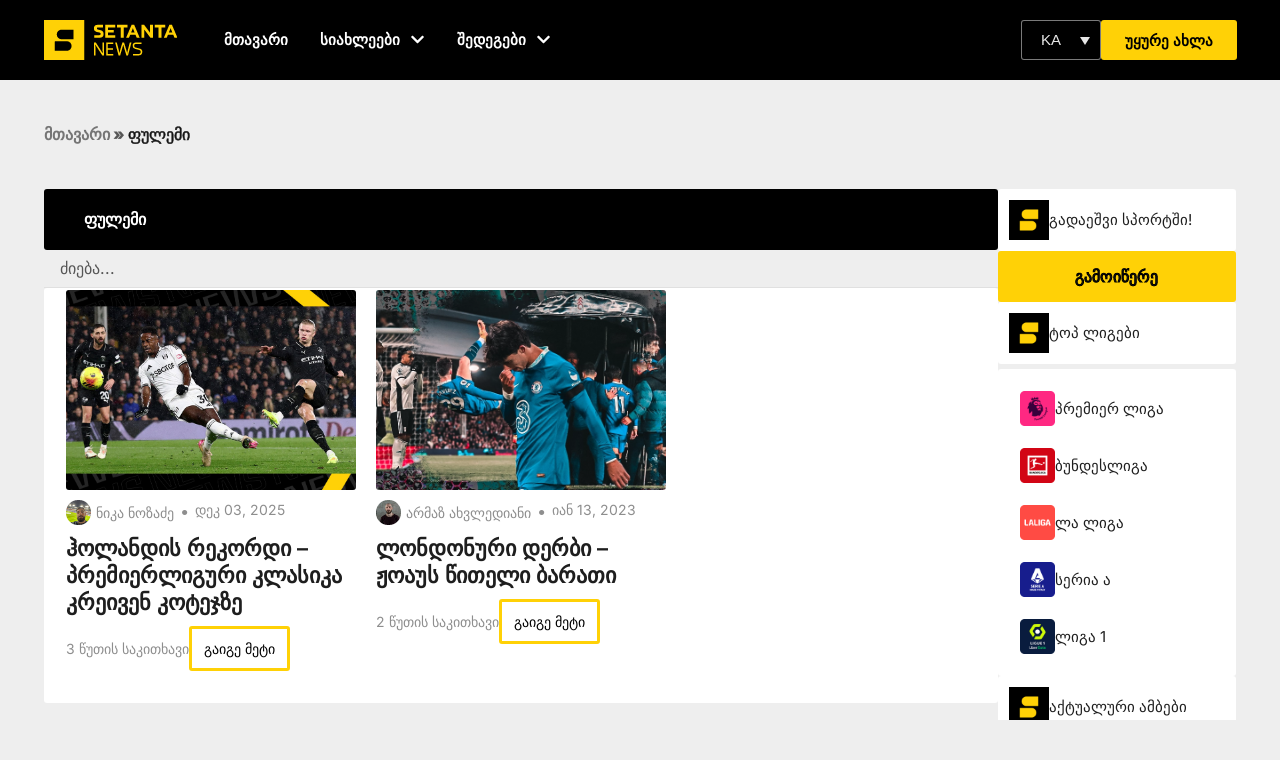

--- FILE ---
content_type: text/html; charset=UTF-8
request_url: https://setantasports.com/ka/tag/%E1%83%A4%E1%83%A3%E1%83%9A%E1%83%94%E1%83%9B%E1%83%98/
body_size: 69662
content:
<!doctype html>
<html lang="ka-GE">
<head>
	<meta charset="UTF-8">
	<meta name="viewport" content="width=device-width, initial-scale=1">
	<link rel="profile" href="https://gmpg.org/xfn/11">
	<meta name='robots' content='index, follow, max-image-preview:large, max-snippet:-1, max-video-preview:-1' />
	<style></style>
	
	<!-- This site is optimized with the Yoast SEO Premium plugin v25.9 (Yoast SEO v25.9) - https://yoast.com/wordpress/plugins/seo/ -->
	<title>ფულემი | Setanta Sports</title>
<link crossorigin data-rocket-preload as="font" href="https://setantasports.com/wp-content/uploads/elementor/google-fonts/fonts/notosans-8e489937.woff2" rel="preload">
<link crossorigin data-rocket-preload as="font" href="https://setantasports.com/wp-content/uploads/elementor/google-fonts/fonts/poppins-e215b6a9.woff2" rel="preload">
<link crossorigin data-rocket-preload as="font" href="https://setantasports.com/wp-content/uploads/elementor/google-fonts/fonts/poppins-ae4d1a33.woff2" rel="preload">
<link crossorigin data-rocket-preload as="font" href="https://setantasports.com/wp-content/uploads/elementor/google-fonts/fonts/poppins-95fdc599.woff2" rel="preload">
<link crossorigin data-rocket-preload as="font" href="https://setantasports.com/wp-content/uploads/elementor/google-fonts/fonts/inter-e9bdaa9d.woff2" rel="preload">
<link crossorigin data-rocket-preload as="font" href="https://fonts.gstatic.com/s/notosans/v42/o-0bIpQlx3QUlC5A4PNB6Ryti20_6n1iPHjc5a7duw.woff2" rel="preload">
<style id="wpr-usedcss">img:is([sizes=auto i],[sizes^="auto," i]){contain-intrinsic-size:3000px 1500px}input:-webkit-autofill{-webkit-box-shadow:0 0 0 30px #fff inset}body{--progress-bar-height:0px}#ui-datepicker-div,.flatpickr-calendar{background:#fff;position:absolute;display:none;z-index:999999!important}:root{--ss-primary-color:#5897fb;--ss-bg-color:#ffffff;--ss-font-color:#4d4d4d;--ss-font-placeholder-color:#8d8d8d;--ss-disabled-color:#dcdee2;--ss-border-color:#dcdee2;--ss-highlight-color:#fffb8c;--ss-success-color:#00b755;--ss-error-color:#dc3545;--ss-focus-color:#5897fb;--ss-main-height:30px;--ss-content-height:300px;--ss-spacing-l:7px;--ss-spacing-m:5px;--ss-spacing-s:3px;--ss-animation-timing:0.2s;--ss-border-radius:4px}[type=button]:focus,[type=button]:hover,[type=submit]:focus,[type=submit]:hover,button:focus,button:hover{color:#ffd106;background-color:#000;text-decoration:none}img.emoji{display:inline!important;border:none!important;box-shadow:none!important;height:1em!important;width:1em!important;margin:0 .07em!important;vertical-align:-.1em!important;background:0 0!important;padding:0!important}:where(.wp-block-button__link){border-radius:9999px;box-shadow:none;padding:calc(.667em + 2px) calc(1.333em + 2px);text-decoration:none}:root :where(.wp-block-button .wp-block-button__link.is-style-outline),:root :where(.wp-block-button.is-style-outline>.wp-block-button__link){border:2px solid;padding:.667em 1.333em}:root :where(.wp-block-button .wp-block-button__link.is-style-outline:not(.has-text-color)),:root :where(.wp-block-button.is-style-outline>.wp-block-button__link:not(.has-text-color)){color:currentColor}:root :where(.wp-block-button .wp-block-button__link.is-style-outline:not(.has-background)),:root :where(.wp-block-button.is-style-outline>.wp-block-button__link:not(.has-background)){background-color:initial;background-image:none}:where(.wp-block-calendar table:not(.has-background) th){background:#ddd}:where(.wp-block-columns){margin-bottom:1.75em}:where(.wp-block-columns.has-background){padding:1.25em 2.375em}:where(.wp-block-post-comments input[type=submit]){border:none}:where(.wp-block-cover-image:not(.has-text-color)),:where(.wp-block-cover:not(.has-text-color)){color:#fff}:where(.wp-block-cover-image.is-light:not(.has-text-color)),:where(.wp-block-cover.is-light:not(.has-text-color)){color:#000}:root :where(.wp-block-cover h1:not(.has-text-color)),:root :where(.wp-block-cover h2:not(.has-text-color)),:root :where(.wp-block-cover h3:not(.has-text-color)),:root :where(.wp-block-cover h4:not(.has-text-color)),:root :where(.wp-block-cover h5:not(.has-text-color)),:root :where(.wp-block-cover h6:not(.has-text-color)),:root :where(.wp-block-cover p:not(.has-text-color)){color:inherit}:where(.wp-block-file){margin-bottom:1.5em}:where(.wp-block-file__button){border-radius:2em;display:inline-block;padding:.5em 1em}:where(.wp-block-file__button):is(a):active,:where(.wp-block-file__button):is(a):focus,:where(.wp-block-file__button):is(a):hover,:where(.wp-block-file__button):is(a):visited{box-shadow:none;color:#fff;opacity:.85;text-decoration:none}:where(.wp-block-group.wp-block-group-is-layout-constrained){position:relative}:root :where(.wp-block-image.is-style-rounded img,.wp-block-image .is-style-rounded img){border-radius:9999px}:where(.wp-block-latest-comments:not([style*=line-height] .wp-block-latest-comments__comment)){line-height:1.1}:where(.wp-block-latest-comments:not([style*=line-height] .wp-block-latest-comments__comment-excerpt p)){line-height:1.8}:root :where(.wp-block-latest-posts.is-grid){padding:0}:root :where(.wp-block-latest-posts.wp-block-latest-posts__list){padding-left:0}ul{box-sizing:border-box}:root :where(.wp-block-list.has-background){padding:1.25em 2.375em}:where(.wp-block-navigation.has-background .wp-block-navigation-item a:not(.wp-element-button)),:where(.wp-block-navigation.has-background .wp-block-navigation-submenu a:not(.wp-element-button)){padding:.5em 1em}:where(.wp-block-navigation .wp-block-navigation__submenu-container .wp-block-navigation-item a:not(.wp-element-button)),:where(.wp-block-navigation .wp-block-navigation__submenu-container .wp-block-navigation-submenu a:not(.wp-element-button)),:where(.wp-block-navigation .wp-block-navigation__submenu-container .wp-block-navigation-submenu button.wp-block-navigation-item__content),:where(.wp-block-navigation .wp-block-navigation__submenu-container .wp-block-pages-list__item button.wp-block-navigation-item__content){padding:.5em 1em}:root :where(p.has-background){padding:1.25em 2.375em}:where(p.has-text-color:not(.has-link-color)) a{color:inherit}:where(.wp-block-post-comments-form) input:not([type=submit]),:where(.wp-block-post-comments-form) textarea{border:1px solid #949494;font-family:inherit;font-size:1em}:where(.wp-block-post-comments-form) input:where(:not([type=submit]):not([type=checkbox])),:where(.wp-block-post-comments-form) textarea{padding:calc(.667em + 2px)}:where(.wp-block-post-excerpt){box-sizing:border-box;margin-bottom:var(--wp--style--block-gap);margin-top:var(--wp--style--block-gap)}:where(.wp-block-preformatted.has-background){padding:1.25em 2.375em}:where(.wp-block-search__button){border:1px solid #ccc;padding:6px 10px}:where(.wp-block-search__input){font-family:inherit;font-size:inherit;font-style:inherit;font-weight:inherit;letter-spacing:inherit;line-height:inherit;text-transform:inherit}:where(.wp-block-search__button-inside .wp-block-search__inside-wrapper){border:1px solid #949494;box-sizing:border-box;padding:4px}:where(.wp-block-search__button-inside .wp-block-search__inside-wrapper) .wp-block-search__input{border:none;border-radius:0;padding:0 4px}:where(.wp-block-search__button-inside .wp-block-search__inside-wrapper) .wp-block-search__input:focus{outline:0}:where(.wp-block-search__button-inside .wp-block-search__inside-wrapper) :where(.wp-block-search__button){padding:4px 8px}:root :where(.wp-block-separator.is-style-dots){height:auto;line-height:1;text-align:center}:root :where(.wp-block-separator.is-style-dots):before{color:currentColor;content:"···";font-family:serif;font-size:1.5em;letter-spacing:2em;padding-left:2em}:root :where(.wp-block-site-logo.is-style-rounded){border-radius:9999px}:where(.wp-block-social-links:not(.is-style-logos-only)) .wp-social-link{background-color:#f0f0f0;color:#444}:where(.wp-block-social-links:not(.is-style-logos-only)) .wp-social-link-amazon{background-color:#f90;color:#fff}:where(.wp-block-social-links:not(.is-style-logos-only)) .wp-social-link-bandcamp{background-color:#1ea0c3;color:#fff}:where(.wp-block-social-links:not(.is-style-logos-only)) .wp-social-link-behance{background-color:#0757fe;color:#fff}:where(.wp-block-social-links:not(.is-style-logos-only)) .wp-social-link-bluesky{background-color:#0a7aff;color:#fff}:where(.wp-block-social-links:not(.is-style-logos-only)) .wp-social-link-codepen{background-color:#1e1f26;color:#fff}:where(.wp-block-social-links:not(.is-style-logos-only)) .wp-social-link-deviantart{background-color:#02e49b;color:#fff}:where(.wp-block-social-links:not(.is-style-logos-only)) .wp-social-link-discord{background-color:#5865f2;color:#fff}:where(.wp-block-social-links:not(.is-style-logos-only)) .wp-social-link-dribbble{background-color:#e94c89;color:#fff}:where(.wp-block-social-links:not(.is-style-logos-only)) .wp-social-link-dropbox{background-color:#4280ff;color:#fff}:where(.wp-block-social-links:not(.is-style-logos-only)) .wp-social-link-etsy{background-color:#f45800;color:#fff}:where(.wp-block-social-links:not(.is-style-logos-only)) .wp-social-link-facebook{background-color:#0866ff;color:#fff}:where(.wp-block-social-links:not(.is-style-logos-only)) .wp-social-link-fivehundredpx{background-color:#000;color:#fff}:where(.wp-block-social-links:not(.is-style-logos-only)) .wp-social-link-flickr{background-color:#0461dd;color:#fff}:where(.wp-block-social-links:not(.is-style-logos-only)) .wp-social-link-foursquare{background-color:#e65678;color:#fff}:where(.wp-block-social-links:not(.is-style-logos-only)) .wp-social-link-github{background-color:#24292d;color:#fff}:where(.wp-block-social-links:not(.is-style-logos-only)) .wp-social-link-goodreads{background-color:#eceadd;color:#382110}:where(.wp-block-social-links:not(.is-style-logos-only)) .wp-social-link-google{background-color:#ea4434;color:#fff}:where(.wp-block-social-links:not(.is-style-logos-only)) .wp-social-link-gravatar{background-color:#1d4fc4;color:#fff}:where(.wp-block-social-links:not(.is-style-logos-only)) .wp-social-link-instagram{background-color:#f00075;color:#fff}:where(.wp-block-social-links:not(.is-style-logos-only)) .wp-social-link-lastfm{background-color:#e21b24;color:#fff}:where(.wp-block-social-links:not(.is-style-logos-only)) .wp-social-link-linkedin{background-color:#0d66c2;color:#fff}:where(.wp-block-social-links:not(.is-style-logos-only)) .wp-social-link-mastodon{background-color:#3288d4;color:#fff}:where(.wp-block-social-links:not(.is-style-logos-only)) .wp-social-link-medium{background-color:#000;color:#fff}:where(.wp-block-social-links:not(.is-style-logos-only)) .wp-social-link-meetup{background-color:#f6405f;color:#fff}:where(.wp-block-social-links:not(.is-style-logos-only)) .wp-social-link-patreon{background-color:#000;color:#fff}:where(.wp-block-social-links:not(.is-style-logos-only)) .wp-social-link-pinterest{background-color:#e60122;color:#fff}:where(.wp-block-social-links:not(.is-style-logos-only)) .wp-social-link-pocket{background-color:#ef4155;color:#fff}:where(.wp-block-social-links:not(.is-style-logos-only)) .wp-social-link-reddit{background-color:#ff4500;color:#fff}:where(.wp-block-social-links:not(.is-style-logos-only)) .wp-social-link-skype{background-color:#0478d7;color:#fff}:where(.wp-block-social-links:not(.is-style-logos-only)) .wp-social-link-snapchat{background-color:#fefc00;color:#fff;stroke:#000}:where(.wp-block-social-links:not(.is-style-logos-only)) .wp-social-link-soundcloud{background-color:#ff5600;color:#fff}:where(.wp-block-social-links:not(.is-style-logos-only)) .wp-social-link-spotify{background-color:#1bd760;color:#fff}:where(.wp-block-social-links:not(.is-style-logos-only)) .wp-social-link-telegram{background-color:#2aabee;color:#fff}:where(.wp-block-social-links:not(.is-style-logos-only)) .wp-social-link-threads{background-color:#000;color:#fff}:where(.wp-block-social-links:not(.is-style-logos-only)) .wp-social-link-tiktok{background-color:#000;color:#fff}:where(.wp-block-social-links:not(.is-style-logos-only)) .wp-social-link-tumblr{background-color:#011835;color:#fff}:where(.wp-block-social-links:not(.is-style-logos-only)) .wp-social-link-twitch{background-color:#6440a4;color:#fff}:where(.wp-block-social-links:not(.is-style-logos-only)) .wp-social-link-twitter{background-color:#1da1f2;color:#fff}:where(.wp-block-social-links:not(.is-style-logos-only)) .wp-social-link-vimeo{background-color:#1eb7ea;color:#fff}:where(.wp-block-social-links:not(.is-style-logos-only)) .wp-social-link-vk{background-color:#4680c2;color:#fff}:where(.wp-block-social-links:not(.is-style-logos-only)) .wp-social-link-wordpress{background-color:#3499cd;color:#fff}:where(.wp-block-social-links:not(.is-style-logos-only)) .wp-social-link-whatsapp{background-color:#25d366;color:#fff}:where(.wp-block-social-links:not(.is-style-logos-only)) .wp-social-link-x{background-color:#000;color:#fff}:where(.wp-block-social-links:not(.is-style-logos-only)) .wp-social-link-yelp{background-color:#d32422;color:#fff}:where(.wp-block-social-links:not(.is-style-logos-only)) .wp-social-link-youtube{background-color:red;color:#fff}:where(.wp-block-social-links.is-style-logos-only) .wp-social-link{background:0 0}:where(.wp-block-social-links.is-style-logos-only) .wp-social-link svg{height:1.25em;width:1.25em}:where(.wp-block-social-links.is-style-logos-only) .wp-social-link-amazon{color:#f90}:where(.wp-block-social-links.is-style-logos-only) .wp-social-link-bandcamp{color:#1ea0c3}:where(.wp-block-social-links.is-style-logos-only) .wp-social-link-behance{color:#0757fe}:where(.wp-block-social-links.is-style-logos-only) .wp-social-link-bluesky{color:#0a7aff}:where(.wp-block-social-links.is-style-logos-only) .wp-social-link-codepen{color:#1e1f26}:where(.wp-block-social-links.is-style-logos-only) .wp-social-link-deviantart{color:#02e49b}:where(.wp-block-social-links.is-style-logos-only) .wp-social-link-discord{color:#5865f2}:where(.wp-block-social-links.is-style-logos-only) .wp-social-link-dribbble{color:#e94c89}:where(.wp-block-social-links.is-style-logos-only) .wp-social-link-dropbox{color:#4280ff}:where(.wp-block-social-links.is-style-logos-only) .wp-social-link-etsy{color:#f45800}:where(.wp-block-social-links.is-style-logos-only) .wp-social-link-facebook{color:#0866ff}:where(.wp-block-social-links.is-style-logos-only) .wp-social-link-fivehundredpx{color:#000}:where(.wp-block-social-links.is-style-logos-only) .wp-social-link-flickr{color:#0461dd}:where(.wp-block-social-links.is-style-logos-only) .wp-social-link-foursquare{color:#e65678}:where(.wp-block-social-links.is-style-logos-only) .wp-social-link-github{color:#24292d}:where(.wp-block-social-links.is-style-logos-only) .wp-social-link-goodreads{color:#382110}:where(.wp-block-social-links.is-style-logos-only) .wp-social-link-google{color:#ea4434}:where(.wp-block-social-links.is-style-logos-only) .wp-social-link-gravatar{color:#1d4fc4}:where(.wp-block-social-links.is-style-logos-only) .wp-social-link-instagram{color:#f00075}:where(.wp-block-social-links.is-style-logos-only) .wp-social-link-lastfm{color:#e21b24}:where(.wp-block-social-links.is-style-logos-only) .wp-social-link-linkedin{color:#0d66c2}:where(.wp-block-social-links.is-style-logos-only) .wp-social-link-mastodon{color:#3288d4}:where(.wp-block-social-links.is-style-logos-only) .wp-social-link-medium{color:#000}:where(.wp-block-social-links.is-style-logos-only) .wp-social-link-meetup{color:#f6405f}:where(.wp-block-social-links.is-style-logos-only) .wp-social-link-patreon{color:#000}:where(.wp-block-social-links.is-style-logos-only) .wp-social-link-pinterest{color:#e60122}:where(.wp-block-social-links.is-style-logos-only) .wp-social-link-pocket{color:#ef4155}:where(.wp-block-social-links.is-style-logos-only) .wp-social-link-reddit{color:#ff4500}:where(.wp-block-social-links.is-style-logos-only) .wp-social-link-skype{color:#0478d7}:where(.wp-block-social-links.is-style-logos-only) .wp-social-link-snapchat{color:#fff;stroke:#000}:where(.wp-block-social-links.is-style-logos-only) .wp-social-link-soundcloud{color:#ff5600}:where(.wp-block-social-links.is-style-logos-only) .wp-social-link-spotify{color:#1bd760}:where(.wp-block-social-links.is-style-logos-only) .wp-social-link-telegram{color:#2aabee}:where(.wp-block-social-links.is-style-logos-only) .wp-social-link-threads{color:#000}:where(.wp-block-social-links.is-style-logos-only) .wp-social-link-tiktok{color:#000}:where(.wp-block-social-links.is-style-logos-only) .wp-social-link-tumblr{color:#011835}:where(.wp-block-social-links.is-style-logos-only) .wp-social-link-twitch{color:#6440a4}:where(.wp-block-social-links.is-style-logos-only) .wp-social-link-twitter{color:#1da1f2}:where(.wp-block-social-links.is-style-logos-only) .wp-social-link-vimeo{color:#1eb7ea}:where(.wp-block-social-links.is-style-logos-only) .wp-social-link-vk{color:#4680c2}:where(.wp-block-social-links.is-style-logos-only) .wp-social-link-whatsapp{color:#25d366}:where(.wp-block-social-links.is-style-logos-only) .wp-social-link-wordpress{color:#3499cd}:where(.wp-block-social-links.is-style-logos-only) .wp-social-link-x{color:#000}:where(.wp-block-social-links.is-style-logos-only) .wp-social-link-yelp{color:#d32422}:where(.wp-block-social-links.is-style-logos-only) .wp-social-link-youtube{color:red}:root :where(.wp-block-social-links .wp-social-link a){padding:.25em}:root :where(.wp-block-social-links.is-style-logos-only .wp-social-link a){padding:0}:root :where(.wp-block-social-links.is-style-pill-shape .wp-social-link a){padding-left:.6666666667em;padding-right:.6666666667em}:root :where(.wp-block-tag-cloud.is-style-outline){display:flex;flex-wrap:wrap;gap:1ch}:root :where(.wp-block-tag-cloud.is-style-outline a){border:1px solid;font-size:unset!important;margin-right:0;padding:1ch 2ch;text-decoration:none!important}:root :where(.wp-block-table-of-contents){box-sizing:border-box}:where(.wp-block-term-description){box-sizing:border-box;margin-bottom:var(--wp--style--block-gap);margin-top:var(--wp--style--block-gap)}:where(pre.wp-block-verse){font-family:inherit}:root{--wp--preset--font-size--normal:16px;--wp--preset--font-size--huge:42px}.screen-reader-text{border:0;clip-path:inset(50%);height:1px;margin:-1px;overflow:hidden;padding:0;position:absolute;width:1px;word-wrap:normal!important}.screen-reader-text:focus{background-color:#ddd;clip-path:none;color:#444;display:block;font-size:1em;height:auto;left:5px;line-height:normal;padding:15px 23px 14px;text-decoration:none;top:5px;width:auto;z-index:100000}html :where(.has-border-color){border-style:solid}html :where([style*=border-top-color]){border-top-style:solid}html :where([style*=border-right-color]){border-right-style:solid}html :where([style*=border-bottom-color]){border-bottom-style:solid}html :where([style*=border-left-color]){border-left-style:solid}html :where([style*=border-width]){border-style:solid}html :where([style*=border-top-width]){border-top-style:solid}html :where([style*=border-right-width]){border-right-style:solid}html :where([style*=border-bottom-width]){border-bottom-style:solid}html :where([style*=border-left-width]){border-left-style:solid}html :where(img[class*=wp-image-]){height:auto;max-width:100%}:where(figure){margin:0 0 1em}html :where(.is-position-sticky){--wp-admin--admin-bar--position-offset:var(--wp-admin--admin-bar--height,0px)}@media screen and (max-width:600px){html :where(.is-position-sticky){--wp-admin--admin-bar--position-offset:0px}}.jet-listing .slick-list{position:relative;display:block;overflow:hidden;margin:0;padding:0}.jet-listing .slick-list:focus{outline:0}.jet-listing .slick-list.dragging{cursor:pointer;cursor:hand}.jet-listing .slick-track{position:relative;top:0;left:0;display:block;margin-left:auto;margin-right:auto}.jet-listing .slick-track:after,.jet-listing .slick-track:before{display:table;content:""}.jet-listing .slick-track:after{clear:both}.jet-listing .slick-slide{display:none;float:left;height:100%;min-height:1px}.jet-listing .slick-slide img{display:block}.jet-listing .slick-slide.dragging img{pointer-events:none}.jet-listing .slick-initialized .slick-slide{display:block}.jet-engine-gallery-grid__item{padding:10px;max-width:calc(100% / var(--columns));-webkit-box-flex:0;-ms-flex:0 0 calc(100% / var(--columns));flex:0 0 calc(100% / var(--columns));-webkit-box-sizing:border-box;box-sizing:border-box}.jet-engine-gallery-grid__item img{-o-object-fit:cover;object-fit:cover;width:100%;height:100%;display:block}.jet-engine-gallery-slider{max-width:100%;position:relative}.jet-listing-dynamic-link{display:-webkit-box;display:-ms-flexbox;display:flex;-webkit-box-orient:vertical;-webkit-box-direction:normal;-ms-flex-direction:column;flex-direction:column}.jet-listing-dynamic-link .button.jet-woo-add-to-cart{display:-webkit-inline-box;display:-ms-inline-flexbox;display:inline-flex}.jet-remove-from-store.is-hidden{display:none!important}.jet-listing-grid[data-lazy-load]{min-height:1px}.jet-listing-grid__items{display:-webkit-box;display:-ms-flexbox;display:flex;-ms-flex-wrap:wrap;flex-wrap:wrap;margin:0 -10px;width:calc(100% + 20px)}.jet-listing-grid__items.grid-col-desk-1{--columns:1}@media (max-width:1024px){.jet-listing-grid__items.grid-col-tablet-2{--columns:2}}.jet-listing-grid__masonry{-webkit-box-align:start;-ms-flex-align:start;align-items:flex-start}.jet-listing-grid__item{padding:10px;-webkit-box-sizing:border-box;box-sizing:border-box}.jet-listing-grid__items>.jet-listing-grid__item{max-width:calc(100% / var(--columns));-webkit-box-flex:0;-ms-flex:0 0 calc(100% / var(--columns));flex:0 0 calc(100% / var(--columns))}.jet-listing-grid__slider{position:relative}.jet-listing-grid__slider>.jet-listing-grid__items:not(.slick-initialized)>.jet-listing-grid__item{display:none}.jet-listing-grid__slider>.jet-listing-grid__items:not(.slick-initialized)>.jet-listing-grid__item:first-of-type{display:block}.jet-listing-grid__slider .jet-slick-dots{display:-webkit-box;display:-ms-flexbox;display:flex;-webkit-box-align:center;-ms-flex-align:center;align-items:center;-webkit-box-pack:center;-ms-flex-pack:center;justify-content:center;width:100%;margin:10px 0;padding:0}.jet-listing-grid__slider .jet-slick-dots li{width:12px;height:12px;border-radius:100%;text-indent:-50px;overflow:hidden;cursor:pointer;background:#eee;margin:3px}.jet-listing-grid__slider .jet-slick-dots li.slick-active,.jet-listing-grid__slider .jet-slick-dots li:hover{background:#111}.jet-listing-grid__loader{--spinner-color:rgba(100, 100, 100, .8);--spinner-size:36px;display:-webkit-box;display:-ms-flexbox;display:flex;-webkit-box-pack:center;-ms-flex-pack:center;justify-content:center;-webkit-box-align:center;-ms-flex-align:center;align-items:center;gap:15px;visibility:hidden}.jet-listing-grid-loading .jet-listing-grid__loader{visibility:visible}.jet-listing-grid__loader-spinner{width:var(--spinner-size);height:var(--spinner-size);border:4px solid var(--spinner-color);border-top-color:transparent;border-radius:50%;-webkit-animation:1s linear infinite jet-engine-spin;animation:1s linear infinite jet-engine-spin}.jet-listing-not-found{text-align:center;display:block;margin:0;width:100%}@-webkit-keyframes jet-engine-spin{0%{-webkit-transform:rotate(0);transform:rotate(0)}to{-webkit-transform:rotate(359deg);transform:rotate(359deg)}}@keyframes jet-engine-spin{0%{-webkit-transform:rotate(0);transform:rotate(0)}to{-webkit-transform:rotate(359deg);transform:rotate(359deg)}}.brxe-jet-engine-listing-grid .jet-listing-grid__items{width:auto;margin:0;--column-gap:20px;--row-gap:20px;gap:var(--row-gap) var(--column-gap);--item-width:calc((100% - (var(--columns) - 1) * var(--column-gap)) / var(--columns))}.brxe-jet-engine-listing-grid .jet-listing-grid__items>.jet-listing-grid__item{max-width:var(--item-width);-webkit-box-flex:0;-ms-flex:0 0 var(--item-width);flex:0 0 var(--item-width)}.brxe-jet-engine-listing-grid .jet-listing-grid__item{padding:0}.brxe-jet-engine-listing-grid .jet-listing-grid__item.slick-slide{padding:calc(var(--row-gap)/ 2) calc(var(--column-gap)/ 2)}.brxe-jet-engine-listing-grid .jet-slick-dots{gap:8px}.brxe-jet-engine-listing-grid .jet-slick-dots li{margin:0}div.brxe-jet-engine-listing-grid{width:100%}div.brxe-jet-engine-listing-grid>div.jet-listing-grid{width:100%}.jet-calendar-loading{opacity:.5!important;pointer-events:none!important;-webkit-user-select:none;-moz-user-select:none;-ms-user-select:none;user-select:none}.jet-calendar-loading .jet-calendar-caption__date-select{pointer-events:none}.jet-calendar-caption__dates{display:-webkit-box;display:-ms-flexbox;display:flex;-webkit-box-orient:horizontal;-webkit-box-direction:normal;-ms-flex-direction:row;flex-direction:row;-webkit-column-gap:0.5em;-moz-column-gap:0.5em;column-gap:.5em}.jet-calendar-caption__date-select{position:absolute;margin:0;padding:0;left:0;top:0;text-transform:inherit;opacity:0;-webkit-appearance:none;-moz-appearance:none;appearance:none;height:100%}.jet-calendar-caption__date-select:focus-visible{outline:0}.jet-calendar-nav__link{cursor:pointer;width:40px;height:40px;display:-webkit-box;display:-ms-flexbox;display:flex;-webkit-box-align:center;-ms-flex-align:center;align-items:center;-webkit-box-pack:center;-ms-flex-pack:center;justify-content:center}.jet-calendar-nav__link svg{height:1em;fill:currentColor}.rtl .jet-calendar-nav__link.nav-link-prev svg{-webkit-transform:scaleX(-1);transform:scaleX(-1)}body:not(.rtl) .jet-calendar-nav__link.nav-link-next svg{-webkit-transform:scaleX(-1);transform:scaleX(-1)}.jet-calendar-week__day{width:14.2857%;vertical-align:top}.jet-calendar-week__day-mobile-overlay{cursor:pointer;position:absolute;z-index:20;left:0;right:0;top:0;bottom:0}.jet-calendar-week__day-content{padding:10px;min-height:100px}@media (max-width:1025px){.jet-calendar-week__day-content{display:none}}.brxe-jet-listing-calendar .jet-calendar-week__day{padding:0}.brxe-jet-listing-calendar .jet-calendar-nav__link svg{width:1em;height:1em}.brxe-jet-engine-maps-listing{width:100%}.jet-data-store-link{display:-webkit-inline-box;display:-ms-inline-flexbox;display:inline-flex;-webkit-box-pack:center;-ms-flex-pack:center;justify-content:center;-webkit-box-align:center;-ms-flex-align:center;align-items:center;gap:4px}.jet-data-store-link__icon{-webkit-box-ordinal-group:2;-ms-flex-order:1;order:1}.jet-data-store-link__label{-webkit-box-ordinal-group:3;-ms-flex-order:2;order:2}.jet-data-store-link.is-hidden{display:none!important}a:has(>.jet-engine-lightbox-icon):before{display:none}:root{--wp--preset--aspect-ratio--square:1;--wp--preset--aspect-ratio--4-3:4/3;--wp--preset--aspect-ratio--3-4:3/4;--wp--preset--aspect-ratio--3-2:3/2;--wp--preset--aspect-ratio--2-3:2/3;--wp--preset--aspect-ratio--16-9:16/9;--wp--preset--aspect-ratio--9-16:9/16;--wp--preset--color--black:#000000;--wp--preset--color--cyan-bluish-gray:#abb8c3;--wp--preset--color--white:#ffffff;--wp--preset--color--pale-pink:#f78da7;--wp--preset--color--vivid-red:#cf2e2e;--wp--preset--color--luminous-vivid-orange:#ff6900;--wp--preset--color--luminous-vivid-amber:#fcb900;--wp--preset--color--light-green-cyan:#7bdcb5;--wp--preset--color--vivid-green-cyan:#00d084;--wp--preset--color--pale-cyan-blue:#8ed1fc;--wp--preset--color--vivid-cyan-blue:#0693e3;--wp--preset--color--vivid-purple:#9b51e0;--wp--preset--gradient--vivid-cyan-blue-to-vivid-purple:linear-gradient(135deg,rgba(6, 147, 227, 1) 0%,rgb(155, 81, 224) 100%);--wp--preset--gradient--light-green-cyan-to-vivid-green-cyan:linear-gradient(135deg,rgb(122, 220, 180) 0%,rgb(0, 208, 130) 100%);--wp--preset--gradient--luminous-vivid-amber-to-luminous-vivid-orange:linear-gradient(135deg,rgba(252, 185, 0, 1) 0%,rgba(255, 105, 0, 1) 100%);--wp--preset--gradient--luminous-vivid-orange-to-vivid-red:linear-gradient(135deg,rgba(255, 105, 0, 1) 0%,rgb(207, 46, 46) 100%);--wp--preset--gradient--very-light-gray-to-cyan-bluish-gray:linear-gradient(135deg,rgb(238, 238, 238) 0%,rgb(169, 184, 195) 100%);--wp--preset--gradient--cool-to-warm-spectrum:linear-gradient(135deg,rgb(74, 234, 220) 0%,rgb(151, 120, 209) 20%,rgb(207, 42, 186) 40%,rgb(238, 44, 130) 60%,rgb(251, 105, 98) 80%,rgb(254, 248, 76) 100%);--wp--preset--gradient--blush-light-purple:linear-gradient(135deg,rgb(255, 206, 236) 0%,rgb(152, 150, 240) 100%);--wp--preset--gradient--blush-bordeaux:linear-gradient(135deg,rgb(254, 205, 165) 0%,rgb(254, 45, 45) 50%,rgb(107, 0, 62) 100%);--wp--preset--gradient--luminous-dusk:linear-gradient(135deg,rgb(255, 203, 112) 0%,rgb(199, 81, 192) 50%,rgb(65, 88, 208) 100%);--wp--preset--gradient--pale-ocean:linear-gradient(135deg,rgb(255, 245, 203) 0%,rgb(182, 227, 212) 50%,rgb(51, 167, 181) 100%);--wp--preset--gradient--electric-grass:linear-gradient(135deg,rgb(202, 248, 128) 0%,rgb(113, 206, 126) 100%);--wp--preset--gradient--midnight:linear-gradient(135deg,rgb(2, 3, 129) 0%,rgb(40, 116, 252) 100%);--wp--preset--font-size--small:13px;--wp--preset--font-size--medium:20px;--wp--preset--font-size--large:36px;--wp--preset--font-size--x-large:42px;--wp--preset--spacing--20:0.44rem;--wp--preset--spacing--30:0.67rem;--wp--preset--spacing--40:1rem;--wp--preset--spacing--50:1.5rem;--wp--preset--spacing--60:2.25rem;--wp--preset--spacing--70:3.38rem;--wp--preset--spacing--80:5.06rem;--wp--preset--shadow--natural:6px 6px 9px rgba(0, 0, 0, .2);--wp--preset--shadow--deep:12px 12px 50px rgba(0, 0, 0, .4);--wp--preset--shadow--sharp:6px 6px 0px rgba(0, 0, 0, .2);--wp--preset--shadow--outlined:6px 6px 0px -3px rgba(255, 255, 255, 1),6px 6px rgba(0, 0, 0, 1);--wp--preset--shadow--crisp:6px 6px 0px rgba(0, 0, 0, 1)}:where(.is-layout-flex){gap:.5em}:where(.is-layout-grid){gap:.5em}:where(.wp-block-post-template.is-layout-flex){gap:1.25em}:where(.wp-block-post-template.is-layout-grid){gap:1.25em}:where(.wp-block-columns.is-layout-flex){gap:2em}:where(.wp-block-columns.is-layout-grid){gap:2em}:root :where(.wp-block-pullquote){font-size:1.5em;line-height:1.6}*{margin:0;padding:0;box-sizing:border-box}.tournamentSchedule--col-matchstatus--date--d{font-family:notosans}.tournamentschedule--wrapper{height:700px;overflow-y:scroll;scroll-behavior:smooth;margin:auto}.tournamentschedule--wrapper::-webkit-scrollbar{width:.5vw;background:#bdbdbd}.tournamentschedule--wrapper::-webkit-scrollbar-thumb{background:-webkit-linear-gradient(transparent,#30ff00);background:#fdd106;border-radius:20px}.championatDropdown-select--content{display:none;position:absolute;width:100%;left:0;text-align:center;z-index:1;top:100px}.championatDropdown-select--item{background-color:#000;color:#fff;border-bottom:1px solid #fff;padding:20px 10px}.championatDropdown-select--item:hover{background-color:#ffd106;color:#000}.wpml-ls-legacy-dropdown-click{width:15.5em;max-width:100%}.wpml-ls-legacy-dropdown-click>ul{position:relative;padding:0;margin:0!important;list-style-type:none}.wpml-ls-legacy-dropdown-click .wpml-ls-item{padding:0;margin:0;list-style-type:none}.wpml-ls-legacy-dropdown-click a{display:block;text-decoration:none;color:#444;border:1px solid #cdcdcd;background-color:#fff;padding:5px 10px;line-height:1}.wpml-ls-legacy-dropdown-click a span{vertical-align:middle}.wpml-ls-legacy-dropdown-click a.wpml-ls-item-toggle{position:relative;padding-right:calc(10px + 1.4em)}.rtl .wpml-ls-legacy-dropdown-click a.wpml-ls-item-toggle{padding-right:10px;padding-left:calc(10px + 1.4em)}.wpml-ls-legacy-dropdown-click a.wpml-ls-item-toggle:after{content:"";vertical-align:middle;display:inline-block;border:.35em solid transparent;border-top:.5em solid;position:absolute;right:10px;top:calc(50% - .175em)}.rtl .wpml-ls-legacy-dropdown-click a.wpml-ls-item-toggle:after{right:auto;left:10px}.wpml-ls-legacy-dropdown-click .wpml-ls-current-language:hover>a,.wpml-ls-legacy-dropdown-click a:focus,.wpml-ls-legacy-dropdown-click a:hover{color:#000;background:#eee}.wpml-ls-legacy-dropdown-click .wpml-ls-sub-menu{visibility:hidden;position:absolute;top:100%;right:0;left:0;border-top:1px solid #cdcdcd;padding:0;margin:0;list-style-type:none;z-index:101}.wpml-ls-legacy-dropdown-click .wpml-ls-sub-menu a{border-width:0 1px 1px}.wpml-ls-statics-shortcode_actions .wpml-ls-sub-menu a,.wpml-ls-statics-shortcode_actions .wpml-ls-sub-menu a:link,.wpml-ls-statics-shortcode_actions a{background-color:#212121}.wpml-ls-statics-shortcode_actions .wpml-ls-sub-menu a:focus,.wpml-ls-statics-shortcode_actions .wpml-ls-sub-menu a:hover,.wpml-ls-statics-shortcode_actions .wpml-ls-sub-menu a:link:focus,.wpml-ls-statics-shortcode_actions .wpml-ls-sub-menu a:link:hover{color:#fdd106;background-color:#212121}.wpml-ls-statics-shortcode_actions .wpml-ls-current-language>a{color:#e7e7e7;background-color:#424242}.wpml-ls-statics-shortcode_actions .wpml-ls-current-language:hover>a,.wpml-ls-statics-shortcode_actions .wpml-ls-current-language>a:focus{color:#fdd106;background-color:#212121}html{line-height:1.15;-webkit-text-size-adjust:100%}*,:after,:before{box-sizing:border-box}body{margin:0;font-family:-apple-system,BlinkMacSystemFont,'Segoe UI',Roboto,'Helvetica Neue',Arial,'Noto Sans',sans-serif,'Apple Color Emoji','Segoe UI Emoji','Segoe UI Symbol','Noto Color Emoji';font-size:1rem;font-weight:400;line-height:1.5;color:#333;background-color:#fff;-webkit-font-smoothing:antialiased;-moz-osx-font-smoothing:grayscale}h1{margin-block-start:.5rem;margin-block-end:1rem;font-family:inherit;font-weight:500;line-height:1.2;color:inherit}h1{font-size:2.5rem}p{margin-block-start:0;margin-block-end:.9rem}a{background-color:transparent;text-decoration:none;color:#c36}a:active,a:hover{color:#336}a:not([href]):not([tabindex]),a:not([href]):not([tabindex]):focus,a:not([href]):not([tabindex]):hover{color:inherit;text-decoration:none}a:not([href]):not([tabindex]):focus{outline:0}img{border-style:none;height:auto;max-width:100%}[hidden],template{display:none}@media print{*,:after,:before{background:0 0!important;color:#000!important;box-shadow:none!important;text-shadow:none!important}a,a:visited{text-decoration:underline}a[href]:after{content:" (" attr(href) ")"}a[href^="#"]:after{content:""}thead{display:table-header-group}img,tr{-moz-column-break-inside:avoid;break-inside:avoid}p{orphans:3;widows:3}}label{display:inline-block;line-height:1;vertical-align:middle}button,input,optgroup,select,textarea{font-family:inherit;font-size:1rem;line-height:1.5;margin:0}input[type=date],input[type=email],input[type=number],input[type=search],input[type=text],input[type=url],select,textarea{width:100%;border:1px solid #666;border-radius:3px;padding:.5rem 1rem;transition:all .3s}input[type=date]:focus,input[type=email]:focus,input[type=number]:focus,input[type=search]:focus,input[type=text]:focus,input[type=url]:focus,select:focus,textarea:focus{border-color:#333}button,input{overflow:visible}button,select{text-transform:none}[type=button],[type=reset],[type=submit],button{width:auto;-webkit-appearance:button}[type=button]::-moz-focus-inner,[type=reset]::-moz-focus-inner,[type=submit]::-moz-focus-inner,button::-moz-focus-inner{border-style:none;padding:0}[type=button]:-moz-focusring,[type=reset]:-moz-focusring,[type=submit]:-moz-focusring,button:-moz-focusring{outline:ButtonText dotted 1px}[type=button],[type=submit],button{display:inline-block;font-weight:400;color:#c36;text-align:center;white-space:nowrap;-webkit-user-select:none;-moz-user-select:none;user-select:none;background-color:transparent;border:1px solid #c36;padding:.5rem 1rem;font-size:1rem;border-radius:3px;transition:all .3s}[type=button]:focus,[type=submit]:focus,button:focus{outline:-webkit-focus-ring-color auto 5px}[type=button]:focus,[type=button]:hover,[type=submit]:focus,[type=submit]:hover,button:focus,button:hover{color:#fff;background-color:#c36;text-decoration:none}[type=button]:not(:disabled),[type=submit]:not(:disabled),button:not(:disabled){cursor:pointer}fieldset{padding:.35em .75em .625em}legend{box-sizing:border-box;color:inherit;display:table;max-width:100%;padding:0;white-space:normal}progress{vertical-align:baseline}textarea{overflow:auto;resize:vertical}[type=checkbox],[type=radio]{box-sizing:border-box;padding:0}[type=number]::-webkit-inner-spin-button,[type=number]::-webkit-outer-spin-button{height:auto}[type=search]{-webkit-appearance:textfield;outline-offset:-2px}[type=search]::-webkit-search-decoration{-webkit-appearance:none}::-webkit-file-upload-button{-webkit-appearance:button;font:inherit}select{display:block}table{background-color:transparent;width:100%;margin-block-end:15px;font-size:.9em;border-spacing:0;border-collapse:collapse}table td,table th{padding:15px;line-height:1.5;vertical-align:top;border:1px solid hsla(0,0%,50.2%,.5019607843)}table th{font-weight:700}table thead th{font-size:1em}table caption+thead tr:first-child td,table caption+thead tr:first-child th,table colgroup+thead tr:first-child td,table colgroup+thead tr:first-child th,table thead:first-child tr:first-child td,table thead:first-child tr:first-child th{border-block-start:1px solid hsla(0,0%,50.2%,.5019607843)}table tbody>tr:nth-child(odd)>td,table tbody>tr:nth-child(odd)>th{background-color:hsla(0,0%,50.2%,.0705882353)}table tbody tr:hover>td,table tbody tr:hover>th{background-color:hsla(0,0%,50.2%,.1019607843)}table tbody+tbody{border-block-start:2px solid hsla(0,0%,50.2%,.5019607843)}dd,li,ul{margin-block-start:0;margin-block-end:0;border:0;outline:0;font-size:100%;vertical-align:baseline;background:0 0}.pagination{margin:20px auto}.sticky{position:relative;display:block}.hide{display:none!important}.screen-reader-text{clip:rect(1px,1px,1px,1px);height:1px;overflow:hidden;position:absolute!important;width:1px;word-wrap:normal!important}.screen-reader-text:focus{background-color:#eee;clip:auto!important;-webkit-clip-path:none;clip-path:none;color:#333;display:block;font-size:1rem;height:auto;left:5px;line-height:normal;padding:15px 23px 14px;text-decoration:none;top:5px;width:auto;z-index:100000}#comments .comment{position:relative}#comments .reply{font-size:11px;line-height:1}:root{--direction-multiplier:1}body.rtl{--direction-multiplier:-1}.elementor-screen-only,.screen-reader-text,.screen-reader-text span{height:1px;margin:-1px;overflow:hidden;padding:0;position:absolute;top:-10000em;width:1px;clip:rect(0,0,0,0);border:0}.elementor *,.elementor :after,.elementor :before{box-sizing:border-box}.elementor a{box-shadow:none;text-decoration:none}.elementor img{border:none;border-radius:0;box-shadow:none;height:auto;max-width:100%}.elementor iframe,.elementor object,.elementor video{border:none;line-height:1;margin:0;max-width:100%;width:100%}.elementor-widget-wrap .elementor-element.elementor-widget__width-auto{max-width:100%}.elementor-element{--flex-direction:initial;--flex-wrap:initial;--justify-content:initial;--align-items:initial;--align-content:initial;--gap:initial;--flex-basis:initial;--flex-grow:initial;--flex-shrink:initial;--order:initial;--align-self:initial;align-self:var(--align-self);flex-basis:var(--flex-basis);flex-grow:var(--flex-grow);flex-shrink:var(--flex-shrink);order:var(--order)}.elementor-element:where(.e-con-full,.elementor-widget){align-content:var(--align-content);align-items:var(--align-items);flex-direction:var(--flex-direction);flex-wrap:var(--flex-wrap);gap:var(--row-gap) var(--column-gap);justify-content:var(--justify-content)}.elementor-invisible{visibility:hidden}.elementor-align-justify .elementor-button{width:100%}@media (max-width:767px){.jet-listing-grid__items.grid-col-mobile-1{--columns:1}table table{font-size:.8em}table table td,table table th{padding:7px;line-height:1.3}table table th{font-weight:400}.elementor-widget-wrap .elementor-element.elementor-widget-mobile__width-auto{max-width:100%}.elementor-mobile-align-left{text-align:left}.elementor-mobile-align-left .elementor-button{width:auto}.elementor-reverse-mobile>.elementor-container>:first-child{order:10}.elementor-reverse-mobile>.elementor-container>:nth-child(2){order:9}.elementor-reverse-mobile>.elementor-container>:nth-child(3){order:8}.elementor-reverse-mobile>.elementor-container>:nth-child(4){order:7}.elementor-reverse-mobile>.elementor-container>:nth-child(5){order:6}.elementor-reverse-mobile>.elementor-container>:nth-child(6){order:5}.elementor-reverse-mobile>.elementor-container>:nth-child(7){order:4}.elementor-reverse-mobile>.elementor-container>:nth-child(8){order:3}.elementor-reverse-mobile>.elementor-container>:nth-child(9){order:2}.elementor-reverse-mobile>.elementor-container>:nth-child(10){order:1}.elementor-column{width:100%}}:root{--page-title-display:block}.elementor-section{position:relative}.elementor-section .elementor-container{display:flex;margin-left:auto;margin-right:auto;position:relative}@media (max-width:1024px){.elementor-section .elementor-container{flex-wrap:wrap}}.elementor-widget-wrap{align-content:flex-start;flex-wrap:wrap;position:relative;width:100%}.elementor:not(.elementor-bc-flex-widget) .elementor-widget-wrap{display:flex}.elementor-widget-wrap>.elementor-element{width:100%}.elementor-widget-wrap.e-swiper-container{width:calc(100% - (var(--e-column-margin-left,0px) + var(--e-column-margin-right,0px)))}.elementor-widget{position:relative}.elementor-widget:not(:last-child){margin-bottom:var(--kit-widget-spacing,20px)}.elementor-widget:not(:last-child).elementor-widget__width-auto{margin-bottom:0}.elementor-column{display:flex;min-height:1px;position:relative}.elementor-column-gap-default>.elementor-column>.elementor-element-populated{padding:10px}@media (min-width:768px){.elementor-column.elementor-col-25{width:25%}.elementor-column.elementor-col-50{width:50%}.elementor-column.elementor-col-100{width:100%}}.elementor-grid{display:grid;grid-column-gap:var(--grid-column-gap);grid-row-gap:var(--grid-row-gap)}.elementor-grid .elementor-grid-item{min-width:0}.elementor-grid-0 .elementor-grid{display:inline-block;margin-bottom:calc(-1 * var(--grid-row-gap));width:100%;word-spacing:var(--grid-column-gap)}.elementor-grid-0 .elementor-grid .elementor-grid-item{display:inline-block;margin-bottom:var(--grid-row-gap);word-break:break-word}@media (min-width:1367px){#elementor-device-mode:after{content:"desktop"}}@media (min-width:2400px){#elementor-device-mode:after{content:"widescreen"}}@media (max-width:1366px){#elementor-device-mode:after{content:"laptop"}.elementor-widget:not(.elementor-laptop-align-right) .elementor-icon-list-item:after{inset-inline-start:0}.elementor-widget:not(.elementor-laptop-align-left) .elementor-icon-list-item:after{inset-inline-end:0}}@media (max-width:1200px){#elementor-device-mode:after{content:"tablet_extra"}.elementor-widget:not(.elementor-tablet_extra-align-right) .elementor-icon-list-item:after{inset-inline-start:0}.elementor-widget:not(.elementor-tablet_extra-align-left) .elementor-icon-list-item:after{inset-inline-end:0}}@media (max-width:1024px){#elementor-device-mode:after{content:"tablet"}.elementor-widget:not(.elementor-tablet-align-right) .elementor-icon-list-item:after{inset-inline-start:0}.elementor-widget:not(.elementor-tablet-align-left) .elementor-icon-list-item:after{inset-inline-end:0}}@media (max-width:880px){#elementor-device-mode:after{content:"mobile_extra"}.elementor-widget:not(.elementor-mobile_extra-align-right) .elementor-icon-list-item:after{inset-inline-start:0}.elementor-widget:not(.elementor-mobile_extra-align-left) .elementor-icon-list-item:after{inset-inline-end:0}}@media (prefers-reduced-motion:no-preference){html{scroll-behavior:smooth}}.e-con{--border-radius:0;--border-top-width:0px;--border-right-width:0px;--border-bottom-width:0px;--border-left-width:0px;--border-style:initial;--border-color:initial;--container-widget-width:100%;--container-widget-height:initial;--container-widget-flex-grow:0;--container-widget-align-self:initial;--content-width:min(100%,var(--container-max-width,1140px));--width:100%;--min-height:initial;--height:auto;--text-align:initial;--margin-top:0px;--margin-right:0px;--margin-bottom:0px;--margin-left:0px;--padding-top:var(--container-default-padding-top,10px);--padding-right:var(--container-default-padding-right,10px);--padding-bottom:var(--container-default-padding-bottom,10px);--padding-left:var(--container-default-padding-left,10px);--position:relative;--z-index:revert;--overflow:visible;--gap:var(--widgets-spacing,20px);--row-gap:var(--widgets-spacing-row,20px);--column-gap:var(--widgets-spacing-column,20px);--overlay-mix-blend-mode:initial;--overlay-opacity:1;--overlay-transition:0.3s;--e-con-grid-template-columns:repeat(3,1fr);--e-con-grid-template-rows:repeat(2,1fr);border-radius:var(--border-radius);height:var(--height);min-height:var(--min-height);min-width:0;overflow:var(--overflow);position:var(--position);width:var(--width);z-index:var(--z-index);--flex-wrap-mobile:wrap;margin-block-end:var(--margin-block-end);margin-block-start:var(--margin-block-start);margin-inline-end:var(--margin-inline-end);margin-inline-start:var(--margin-inline-start);padding-inline-end:var(--padding-inline-end);padding-inline-start:var(--padding-inline-start)}.e-con:where(:not(.e-div-block-base)){transition:background var(--background-transition,.3s),border var(--border-transition,.3s),box-shadow var(--border-transition,.3s),transform var(--e-con-transform-transition-duration,.4s)}.e-con{--margin-block-start:var(--margin-top);--margin-block-end:var(--margin-bottom);--margin-inline-start:var(--margin-left);--margin-inline-end:var(--margin-right);--padding-inline-start:var(--padding-left);--padding-inline-end:var(--padding-right);--padding-block-start:var(--padding-top);--padding-block-end:var(--padding-bottom);--border-block-start-width:var(--border-top-width);--border-block-end-width:var(--border-bottom-width);--border-inline-start-width:var(--border-left-width);--border-inline-end-width:var(--border-right-width)}body.rtl .e-con{--padding-inline-start:var(--padding-right);--padding-inline-end:var(--padding-left);--margin-inline-start:var(--margin-right);--margin-inline-end:var(--margin-left);--border-inline-start-width:var(--border-right-width);--border-inline-end-width:var(--border-left-width)}.e-con.e-flex{--flex-direction:column;--flex-basis:auto;--flex-grow:0;--flex-shrink:1;flex:var(--flex-grow) var(--flex-shrink) var(--flex-basis)}.e-con-full,.e-con>.e-con-inner{padding-block-end:var(--padding-block-end);padding-block-start:var(--padding-block-start);text-align:var(--text-align)}.e-con-full.e-flex,.e-con.e-flex>.e-con-inner{flex-direction:var(--flex-direction)}.e-con,.e-con>.e-con-inner{display:var(--display)}.e-con-boxed.e-flex{align-content:normal;align-items:normal;flex-direction:column;flex-wrap:nowrap;justify-content:normal}.e-con-boxed{gap:initial;text-align:initial}.e-con.e-flex>.e-con-inner{align-content:var(--align-content);align-items:var(--align-items);align-self:auto;flex-basis:auto;flex-grow:1;flex-shrink:1;flex-wrap:var(--flex-wrap);justify-content:var(--justify-content)}.e-con>.e-con-inner{gap:var(--row-gap) var(--column-gap);height:100%;margin:0 auto;max-width:var(--content-width);padding-inline-end:0;padding-inline-start:0;width:100%}:is(.elementor-section-wrap,[data-elementor-id])>.e-con{--margin-left:auto;--margin-right:auto;max-width:min(100%,var(--width))}.e-con .elementor-widget.elementor-widget{margin-block-end:0}.e-con:before,.e-con>.elementor-motion-effects-container>.elementor-motion-effects-layer:before{border-block-end-width:var(--border-block-end-width);border-block-start-width:var(--border-block-start-width);border-color:var(--border-color);border-inline-end-width:var(--border-inline-end-width);border-inline-start-width:var(--border-inline-start-width);border-radius:var(--border-radius);border-style:var(--border-style);content:var(--background-overlay);display:block;height:max(100% + var(--border-top-width) + var(--border-bottom-width),100%);left:calc(0px - var(--border-left-width));mix-blend-mode:var(--overlay-mix-blend-mode);opacity:var(--overlay-opacity);position:absolute;top:calc(0px - var(--border-top-width));transition:var(--overlay-transition,.3s);width:max(100% + var(--border-left-width) + var(--border-right-width),100%)}.e-con:before{transition:background var(--overlay-transition,.3s),border-radius var(--border-transition,.3s),opacity var(--overlay-transition,.3s)}.e-con .elementor-widget{min-width:0}.e-con .elementor-widget.e-widget-swiper{width:100%}.e-con>.e-con-inner>.elementor-widget>.elementor-widget-container,.e-con>.elementor-widget>.elementor-widget-container{height:100%}.e-con.e-con>.e-con-inner>.elementor-widget,.elementor.elementor .e-con>.elementor-widget{max-width:100%}.e-con .elementor-widget:not(:last-child){--kit-widget-spacing:0px}@media (max-width:767px){#elementor-device-mode:after{content:"mobile"}.e-con.e-flex{--width:100%;--flex-wrap:var(--flex-wrap-mobile)}.e-con.e-flex .elementor-widget-archive-posts{width:100%}.elementor .elementor-hidden-mobile{display:none}}.elementor-element:where(:not(.e-con)):where(:not(.e-div-block-base)) .elementor-widget-container,.elementor-element:where(:not(.e-con)):where(:not(.e-div-block-base)):not(:has(.elementor-widget-container)){transition:background .3s,border .3s,border-radius .3s,box-shadow .3s,transform var(--e-transform-transition-duration,.4s)}.elementor-heading-title{line-height:1;margin:0;padding:0}.elementor-button{background-color:#69727d;border-radius:3px;color:#fff;display:inline-block;font-size:15px;line-height:1;padding:12px 24px;fill:#fff;text-align:center;transition:all .3s}.elementor-button:focus,.elementor-button:hover,.elementor-button:visited{color:#fff}.elementor-button-content-wrapper{display:flex;flex-direction:row;gap:5px;justify-content:center}.elementor-button-text{display:inline-block}.elementor-button span{text-decoration:inherit}.elementor-icon{color:#69727d;display:inline-block;font-size:50px;line-height:1;text-align:center;transition:all .3s}.elementor-icon:hover{color:#69727d}.elementor-icon svg{display:block;height:1em;position:relative;width:1em}.elementor-icon svg:before{left:50%;position:absolute;transform:translateX(-50%)}.elementor-shape-rounded .elementor-icon{border-radius:10%}.animated{animation-duration:1.25s}.animated.infinite{animation-iteration-count:infinite}.animated.reverse{animation-direction:reverse;animation-fill-mode:forwards}@media (prefers-reduced-motion:reduce){.animated{animation:none}}@media (min-width:768px) and (max-width:880px){.elementor .elementor-hidden-mobile_extra{display:none}}@media (min-width:881px) and (max-width:1024px){.elementor .elementor-hidden-tablet{display:none}}@media (min-width:1025px) and (max-width:1200px){.elementor .elementor-hidden-tablet_extra{display:none}}@media (min-width:1201px) and (max-width:1366px){.elementor .elementor-hidden-laptop{display:none}}@media (min-width:1367px) and (max-width:2399px){.elementor .elementor-hidden-desktop{display:none}}@media (min-width:2400px){.elementor .elementor-hidden-widescreen{display:none}.elementor-widget:not(.elementor-widescreen-align-right) .elementor-icon-list-item:after{inset-inline-start:0}.elementor-widget:not(.elementor-widescreen-align-left) .elementor-icon-list-item:after{inset-inline-end:0}}.elementor-widget-image{text-align:center}.elementor-widget-image a{display:inline-block}.elementor-widget-image a img[src$=".svg"]{width:48px}.elementor-widget-image img{display:inline-block;vertical-align:middle}.elementor-widget:not(:has(.elementor-widget-container)) .elementor-widget-container{overflow:hidden}.elementor-widget .elementor-icon-list-items{list-style-type:none;margin:0;padding:0}.elementor-widget .elementor-icon-list-item{margin:0;padding:0;position:relative}.elementor-widget .elementor-icon-list-item:after{inset-block-end:0;position:absolute;width:100%}.elementor-widget .elementor-icon-list-item,.elementor-widget .elementor-icon-list-item a{align-items:var(--icon-vertical-align,center);display:flex;font-size:inherit}.elementor-widget .elementor-icon-list-icon+.elementor-icon-list-text{align-self:center;padding-inline-start:5px}.elementor-widget .elementor-icon-list-icon{display:flex;inset-block-start:var(--icon-vertical-offset,initial);position:relative}.elementor-widget .elementor-icon-list-icon svg{height:var(--e-icon-list-icon-size,1em);width:var(--e-icon-list-icon-size,1em)}.elementor-widget.elementor-widget-icon-list .elementor-icon-list-icon{text-align:var(--e-icon-list-icon-align)}.elementor-widget.elementor-widget-icon-list .elementor-icon-list-icon svg{margin:var(--e-icon-list-icon-margin,0 calc(var(--e-icon-list-icon-size,1em) * .25) 0 0)}.elementor-widget.elementor-list-item-link-full_width a{width:100%}.elementor-widget:not(.elementor-align-right) .elementor-icon-list-item:after{inset-inline-start:0}.elementor-widget:not(.elementor-align-left) .elementor-icon-list-item:after{inset-inline-end:0}@media (max-width:767px){.elementor-widget.elementor-mobile-align-left .elementor-icon-list-item,.elementor-widget.elementor-mobile-align-left .elementor-icon-list-item a{justify-content:flex-start;text-align:left}.elementor-widget:not(.elementor-mobile-align-right) .elementor-icon-list-item:after{inset-inline-start:0}.elementor-widget:not(.elementor-mobile-align-left) .elementor-icon-list-item:after{inset-inline-end:0}}.elementor .elementor-element ul.elementor-icon-list-items,.elementor-edit-area .elementor-element ul.elementor-icon-list-items{padding:0}.elementor-widget-n-menu{--n-menu-direction:column;--n-menu-wrapper-display:flex;--n-menu-heading-justify-content:initial;--n-menu-title-color-normal:#1f2124;--n-menu-title-color-active:#58d0f5;--n-menu-icon-color:var(--n-menu-title-color-normal);--n-menu-icon-color-active:var(--n-menu-title-color-active);--n-menu-icon-color-hover:var(--n-menu-title-color-hover);--n-menu-title-normal-color-dropdown:var(--n-menu-title-color-normal);--n-menu-title-active-color-dropdown:var(--n-menu-title-color-active);--n-menu-title-hover-color-fallback:#1f2124;--n-menu-title-font-size:1rem;--n-menu-title-justify-content:initial;--n-menu-title-flex-grow:initial;--n-menu-title-justify-content-mobile:initial;--n-menu-title-space-between:0px;--n-menu-title-distance-from-content:0px;--n-menu-title-color-hover:#1f2124;--n-menu-title-padding:0.5rem 1rem;--n-menu-title-transition:0.3s;--n-menu-title-line-height:1.5;--n-menu-title-order:initial;--n-menu-title-direction:initial;--n-menu-title-align-items:center;--n-menu-toggle-align:center;--n-menu-toggle-icon-wrapper-animation-duration:500ms;--n-menu-toggle-icon-hover-duration:500ms;--n-menu-toggle-icon-size:20px;--n-menu-toggle-icon-color:#1f2124;--n-menu-toggle-icon-color-hover:var(--n-menu-toggle-icon-color);--n-menu-toggle-icon-color-active:var(--n-menu-toggle-icon-color);--n-menu-toggle-icon-border-radius:initial;--n-menu-toggle-icon-padding:initial;--n-menu-toggle-icon-distance-from-dropdown:0px;--n-menu-icon-align-items:center;--n-menu-icon-order:initial;--n-menu-icon-gap:5px;--n-menu-dropdown-icon-gap:5px;--n-menu-dropdown-indicator-size:initial;--n-menu-dropdown-indicator-rotate:initial;--n-menu-dropdown-indicator-space:initial;--n-menu-dropdown-indicator-color-normal:initial;--n-menu-dropdown-indicator-color-hover:initial;--n-menu-dropdown-indicator-color-active:initial;--n-menu-dropdown-content-max-width:initial;--n-menu-dropdown-content-box-border-color:#fff;--n-menu-dropdown-content-box-border-inline-start-width:medium;--n-menu-dropdown-content-box-border-block-end-width:medium;--n-menu-dropdown-content-box-border-block-start-width:medium;--n-menu-dropdown-content-box-border-inline-end-width:medium;--n-menu-dropdown-content-box-border-style:none;--n-menu-dropdown-headings-height:0px;--n-menu-divider-border-width:var(--n-menu-divider-width,2px);--n-menu-open-animation-duration:500ms;--n-menu-heading-overflow-x:initial;--n-menu-heading-wrap:wrap;--stretch-width:100%;--stretch-left:initial;--stretch-right:initial}.elementor-widget-n-menu .e-n-menu{display:flex;flex-direction:column;position:relative}.elementor-widget-n-menu .e-n-menu-wrapper{display:var(--n-menu-wrapper-display);flex-direction:column}.elementor-widget-n-menu .e-n-menu-heading{display:flex;flex-direction:row;flex-wrap:var(--n-menu-heading-wrap);justify-content:var(--n-menu-heading-justify-content);margin:initial;overflow-x:var(--n-menu-heading-overflow-x);padding:initial;row-gap:var(--n-menu-title-space-between);-ms-overflow-style:none;scrollbar-width:none}.elementor-widget-n-menu .e-n-menu-heading::-webkit-scrollbar{display:none}.elementor-widget-n-menu .e-n-menu-heading>.e-con,.elementor-widget-n-menu .e-n-menu-heading>.e-n-menu-item>.e-con{display:none}.elementor-widget-n-menu .e-n-menu-item{display:flex;list-style:none;margin-block:initial;padding-block:initial}.elementor-widget-n-menu .e-n-menu-item .e-n-menu-title{position:relative}.elementor-widget-n-menu .e-n-menu-item:not(:last-of-type) .e-n-menu-title:after{align-self:center;border-color:var(--n-menu-divider-color,#000);border-inline-start-style:var(--n-menu-divider-style,solid);border-inline-start-width:var(--n-menu-divider-border-width);content:var(--n-menu-divider-content,none);height:var(--n-menu-divider-height,35%);inset-inline-end:calc(var(--n-menu-title-space-between)/ 2 * -1 - var(--n-menu-divider-border-width)/ 2);position:absolute}.elementor-widget-n-menu .e-n-menu-content{background-color:transparent;display:flex;flex-direction:column;min-width:0;z-index:2147483620}.elementor-widget-n-menu .e-n-menu-content>.e-con{animation-duration:var(--n-menu-open-animation-duration);max-width:calc(100% - var(--margin-inline-start,var(--margin-left)) - var(--margin-inline-end,var(--margin-right)))}:where(.elementor-widget-n-menu .e-n-menu-content>.e-con){background-color:#fff}.elementor-widget-n-menu .e-n-menu-content>.e-con:not(.e-active){display:none}.elementor-widget-n-menu .e-n-menu-title{align-items:center;border:#fff;color:var(--n-menu-title-color-normal);display:flex;flex-direction:row;flex-grow:var(--n-menu-title-flex-grow);font-weight:500;gap:var(--n-menu-dropdown-indicator-space);justify-content:var(--n-menu-title-justify-content);margin:initial;padding:var(--n-menu-title-padding);-webkit-user-select:none;-moz-user-select:none;user-select:none;white-space:nowrap}.elementor-widget-n-menu .e-n-menu-title-container{align-items:var(--n-menu-title-align-items);align-self:var(--n-menu-icon-align-items);display:flex;flex-direction:var(--n-menu-title-direction);gap:var(--n-menu-icon-gap);justify-content:var(--n-menu-title-justify-content)}.elementor-widget-n-menu .e-n-menu-title-container.e-link{cursor:pointer}.elementor-widget-n-menu .e-n-menu-title-container:not(.e-link),.elementor-widget-n-menu .e-n-menu-title-container:not(.e-link) *{cursor:default}.elementor-widget-n-menu .e-n-menu-title-text{align-items:center;display:flex;font-size:var(--n-menu-title-font-size);line-height:var(--n-menu-title-line-height);transition:all var(--n-menu-title-transition)}.elementor-widget-n-menu .e-n-menu-title .e-n-menu-dropdown-icon{align-self:var(--n-menu-icon-align-items);background-color:initial;border:initial;color:inherit;display:flex;flex-direction:column;height:calc(var(--n-menu-title-font-size) * var(--n-menu-title-line-height));justify-content:center;margin-inline-start:var(--n-menu-dropdown-icon-gap);padding:initial;position:relative;text-align:center;transform:var(--n-menu-dropdown-indicator-rotate);transition:all var(--n-menu-title-transition);-webkit-user-select:none;-moz-user-select:none;user-select:none;width:-moz-fit-content;width:fit-content}.elementor-widget-n-menu .e-n-menu-title .e-n-menu-dropdown-icon span svg{height:var(--n-menu-dropdown-indicator-size,var(--n-menu-title-font-size));transition:all var(--n-menu-title-transition);width:var(--n-menu-dropdown-indicator-size,var(--n-menu-title-font-size))}.elementor-widget-n-menu .e-n-menu-title .e-n-menu-dropdown-icon[aria-expanded=false] .e-n-menu-dropdown-icon-opened{display:none}.elementor-widget-n-menu .e-n-menu-title .e-n-menu-dropdown-icon[aria-expanded=false] .e-n-menu-dropdown-icon-closed{display:flex}.elementor-widget-n-menu .e-n-menu-title .e-n-menu-dropdown-icon[aria-expanded=true] .e-n-menu-dropdown-icon-closed{display:none}.elementor-widget-n-menu .e-n-menu-title .e-n-menu-dropdown-icon[aria-expanded=true] .e-n-menu-dropdown-icon-opened{display:flex}.elementor-widget-n-menu .e-n-menu-title .e-n-menu-dropdown-icon:focus:not(:focus-visible){outline:0}.elementor-widget-n-menu .e-n-menu-title:not(.e-current):not(:hover) .e-n-menu-title-container .e-n-menu-title-text{color:var(--n-menu-title-color-normal)}.elementor-widget-n-menu .e-n-menu-title:not(.e-current):not(:hover) .e-n-menu-dropdown-icon svg{fill:var(--n-menu-dropdown-indicator-color-normal,var(--n-menu-title-color-normal))}.elementor-widget-n-menu .e-n-menu-title:hover:not(.e-current) .e-n-menu-title-container:not(.e-link){cursor:default}.elementor-widget-n-menu .e-n-menu-title:hover:not(.e-current) svg{fill:var(--n-menu-title-color-hover,var(--n-menu-title-hover-color-fallback))}.elementor-widget-n-menu .e-n-menu-title:hover:not(.e-current),.elementor-widget-n-menu .e-n-menu-title:hover:not(.e-current) a{color:var(--n-menu-title-color-hover)}.elementor-widget-n-menu .e-n-menu-title:hover:not(.e-current) .e-n-menu-dropdown-icon svg{fill:var(--n-menu-dropdown-indicator-color-hover,var(--n-menu-title-color-hover))}.elementor-widget-n-menu .e-n-menu-toggle{align-self:var(--n-menu-toggle-align);background-color:initial;border:initial;color:inherit;display:none;padding:initial;position:relative;-webkit-user-select:none;-moz-user-select:none;user-select:none;z-index:1000}.elementor-widget-n-menu .e-n-menu-toggle:focus:not(:focus-visible){outline:0}.elementor-widget-n-menu .e-n-menu-toggle svg{fill:var(--n-menu-toggle-icon-color);height:auto;transition:all var(--n-menu-toggle-icon-hover-duration);width:var(--n-menu-toggle-icon-size)}.elementor-widget-n-menu .e-n-menu-toggle span{align-items:center;border-radius:var(--n-menu-toggle-icon-border-radius);display:flex;justify-content:center;padding:var(--n-menu-toggle-icon-padding);text-align:center}.elementor-widget-n-menu .e-n-menu-toggle span.e-close{height:100%;inset:0;opacity:0;position:absolute;width:100%}.elementor-widget-n-menu .e-n-menu-toggle span.e-close svg{height:100%;-o-object-fit:contain;object-fit:contain}.elementor-widget-n-menu .e-n-menu-toggle:hover svg{fill:var(--n-menu-toggle-icon-color-hover)}.elementor-widget-n-menu .e-n-menu-toggle[aria-expanded=true] .e-open{opacity:0}.elementor-widget-n-menu .e-n-menu-toggle[aria-expanded=true] .e-close{opacity:1}.elementor-widget-n-menu .e-n-menu-toggle[aria-expanded=true] svg{fill:var(--n-menu-toggle-icon-color-active)}.elementor-widget-n-menu .e-n-menu:not([data-layout=dropdown]) .e-n-menu-item:not(:last-child){margin-inline-end:var(--n-menu-title-space-between)}.elementor-widget-n-menu .e-n-menu:not([data-layout=dropdown]) .e-n-menu-content{left:var(--stretch-left);position:absolute;right:var(--stretch-right);width:var(--stretch-width)}.elementor-widget-n-menu.e-fit_to_content :where(.e-n-menu-content>.e-con){--width:fit-content}@media (max-width:1024px){.elementor.elementor .elementor-widget-n-menu.e-n-menu-tablet{--n-menu-wrapper-display:none}.elementor.elementor .elementor-widget-n-menu.e-n-menu-tablet .e-n-menu-toggle{display:flex}}.e-con-inner>.elementor-widget-n-menu,.e-con>.elementor-widget-n-menu{--flex-grow:var(--container-widget-flex-grow)}.elementor-widget-heading .elementor-heading-title[class*=elementor-size-]>a{color:inherit;font-size:inherit;line-height:inherit}.elementor-widget-social-icons.elementor-grid-0 .elementor-widget-container,.elementor-widget-social-icons.elementor-grid-0:not(:has(.elementor-widget-container)){font-size:0;line-height:1}.elementor-widget-social-icons:not(.elementor-grid-0):not(.elementor-grid-tablet-0):not(.elementor-grid-mobile-0) .elementor-grid{display:inline-grid}.elementor-widget-social-icons .elementor-grid{grid-column-gap:var(--grid-column-gap,5px);grid-row-gap:var(--grid-row-gap,5px);grid-template-columns:var(--grid-template-columns);justify-content:var(--justify-content,center);justify-items:var(--justify-content,center)}.elementor-icon.elementor-social-icon{font-size:var(--icon-size,25px);height:calc(var(--icon-size,25px) + 2 * var(--icon-padding,.5em));line-height:var(--icon-size,25px);width:calc(var(--icon-size,25px) + 2 * var(--icon-padding,.5em))}.elementor-social-icon{--e-social-icon-icon-color:#fff;align-items:center;background-color:#69727d;cursor:pointer;display:inline-flex;justify-content:center;text-align:center}.elementor-social-icon svg{fill:var(--e-social-icon-icon-color)}.elementor-social-icon:last-child{margin:0}.elementor-social-icon:hover{color:#fff;opacity:.9}.elementor-social-icon-facebook{background-color:#3b5998}.elementor-social-icon-instagram{background-color:#262626}.elementor-social-icon-youtube{background-color:#cd201f}.elementor-widget-divider{--divider-border-style:none;--divider-border-width:1px;--divider-color:#0c0d0e;--divider-icon-size:20px;--divider-element-spacing:10px;--divider-pattern-height:24px;--divider-pattern-size:20px;--divider-pattern-url:none;--divider-pattern-repeat:repeat-x}.elementor-widget-divider .elementor-divider{display:flex}.elementor-widget-divider .elementor-icon{font-size:var(--divider-icon-size)}.elementor-widget-divider .elementor-divider-separator{direction:ltr;display:flex;margin:0}.elementor-widget-divider:not(.elementor-widget-divider--view-line_text):not(.elementor-widget-divider--view-line_icon) .elementor-divider-separator{border-block-start:var(--divider-border-width) var(--divider-border-style) var(--divider-color)}.e-con-inner>.elementor-widget-divider,.e-con>.elementor-widget-divider{width:var(--container-widget-width,100%);--flex-grow:var(--container-widget-flex-grow)}.elementor-widget-breadcrumbs{font-size:.85em}.elementor-widget-breadcrumbs p{margin-bottom:0}.elementor-kit-5{--e-global-color-primary:#212121;--e-global-color-secondary:#757575;--e-global-color-text:#424242;--e-global-color-accent:#FDD106;--e-global-color-8e0854b:#FAFAFA;--e-global-color-b2c9d37:#F5F5F5;--e-global-color-c46cf7f:#EEEEEE;--e-global-color-30d5068:#E0E0E0;--e-global-color-2d3017b:#BDBDBD;--e-global-color-ba23e94:#9E9E9E;--e-global-color-dc6f749:#757575;--e-global-color-ee61851:#616161;--e-global-color-7d7a5c9:#424242;--e-global-color-1d04f96:#212121;--e-global-typography-primary-font-family:"Setanta Ge Ru Black";--e-global-typography-primary-font-weight:900;--e-global-typography-secondary-font-family:"Setanta Ge Ru Semibold";--e-global-typography-secondary-font-weight:600;--e-global-typography-text-font-family:"Setanta Ge Ru Regular";--e-global-typography-text-font-weight:400;--e-global-typography-accent-font-family:"Setanta Ge Ru Medium";--e-global-typography-accent-font-weight:500}.elementor-kit-5 a{color:#757575}.elementor-section.elementor-section-boxed>.elementor-container{max-width:1140px}.e-con{--container-max-width:1140px}.elementor-widget:not(:last-child){margin-block-end:20px}.elementor-element{--widgets-spacing:20px 20px;--widgets-spacing-row:20px;--widgets-spacing-column:20px}@media(max-width:1024px){.elementor-section.elementor-section-boxed>.elementor-container{max-width:1024px}.e-con{--container-max-width:1024px}}@media(max-width:767px){.elementor-section.elementor-section-boxed>.elementor-container{max-width:767px}.e-con{--container-max-width:767px}}.fa,.fab,.far{-moz-osx-font-smoothing:grayscale;-webkit-font-smoothing:antialiased;display:inline-block;font-style:normal;font-variant:normal;text-rendering:auto;line-height:1}.fa-angle-left:before{content:"\f104"}.fab{font-family:"Font Awesome 5 Brands"}.fab,.far{font-weight:400}.fa,.far{font-family:"Font Awesome 5 Free"}.fa{font-weight:900}.elementor-92668 .elementor-element.elementor-element-40f0807{--display:flex;--margin-top:0px;--margin-bottom:0px;--margin-left:0px;--margin-right:0px;--padding-top:0px;--padding-bottom:0px;--padding-left:0px;--padding-right:0px}.elementor-92668 .elementor-element.elementor-element-d9e1f53{--display:flex;--flex-direction:column;--container-widget-width:100%;--container-widget-height:initial;--container-widget-flex-grow:0;--container-widget-align-self:initial;--flex-wrap-mobile:wrap;--gap:0px 0px;--row-gap:0px;--column-gap:0px;--overlay-opacity:0.5;--margin-top:0px;--margin-bottom:0px;--margin-left:0px;--margin-right:0px;--padding-top:0px;--padding-bottom:0px;--padding-left:0px;--padding-right:0px}.elementor-92668 .elementor-element.elementor-element-d9e1f53:not(.elementor-motion-effects-element-type-background),.elementor-92668 .elementor-element.elementor-element-d9e1f53>.elementor-motion-effects-container>.elementor-motion-effects-layer{background-color:#000}.elementor-92668 .elementor-element.elementor-element-d9e1f53::before,.elementor-92668 .elementor-element.elementor-element-d9e1f53>.e-con-inner>.elementor-background-slideshow::before,.elementor-92668 .elementor-element.elementor-element-d9e1f53>.e-con-inner>.elementor-background-video-container::before,.elementor-92668 .elementor-element.elementor-element-d9e1f53>.elementor-background-slideshow::before,.elementor-92668 .elementor-element.elementor-element-d9e1f53>.elementor-background-video-container::before,.elementor-92668 .elementor-element.elementor-element-d9e1f53>.elementor-motion-effects-container>.elementor-motion-effects-layer::before{background-color:#000;--background-overlay:''}.elementor-92668 .elementor-element.elementor-element-60619db{--display:flex;--flex-direction:row;--container-widget-width:initial;--container-widget-height:100%;--container-widget-flex-grow:1;--container-widget-align-self:stretch;--flex-wrap-mobile:wrap;--margin-top:0px;--margin-bottom:0px;--margin-left:0px;--margin-right:0px;--padding-top:20px;--padding-bottom:20px;--padding-left:044px;--padding-right:044px}.elementor-92668 .elementor-element.elementor-element-56c1c5d{--display:flex;--flex-direction:row;--container-widget-width:calc( ( 1 - var( --container-widget-flex-grow ) ) * 100% );--container-widget-height:100%;--container-widget-flex-grow:1;--container-widget-align-self:stretch;--flex-wrap-mobile:wrap;--justify-content:flex-start;--align-items:center;--gap:0px 0px;--row-gap:0px;--column-gap:0px;--margin-top:0px;--margin-bottom:0px;--margin-left:0px;--margin-right:0px;--padding-top:0px;--padding-bottom:0px;--padding-left:0px;--padding-right:0px}.elementor-92668 .elementor-element.elementor-element-1c153c5>.elementor-widget-container{margin:0;padding:0}.elementor-92668 .elementor-element.elementor-element-1c153c5 img{width:190px;height:40px;object-fit:cover;object-position:center center}.elementor-92668 .elementor-element.elementor-element-56324c3{--display:flex;--margin-top:0px;--margin-bottom:0px;--margin-left:0px;--margin-right:0px;--padding-top:0px;--padding-bottom:0px;--padding-left:0px;--padding-right:0px}.elementor-92668 .elementor-element.elementor-element-eff3b00{--display:flex}.elementor-92668 .elementor-element.elementor-element-43ccb22{--display:flex;--flex-direction:row;--container-widget-width:initial;--container-widget-height:100%;--container-widget-flex-grow:1;--container-widget-align-self:stretch;--flex-wrap-mobile:wrap;--justify-content:space-between;--gap:0px 0px;--row-gap:0px;--column-gap:0px;border-style:solid;--border-style:solid;border-width:1px;--border-top-width:1px;--border-right-width:1px;--border-bottom-width:1px;--border-left-width:1px;border-color:#f4f4F480;--border-color:#F4F4F480;--margin-top:0px;--margin-bottom:0px;--margin-left:0px;--margin-right:0px;--padding-top:0px;--padding-bottom:0px;--padding-left:0px;--padding-right:0px}.elementor-92668 .elementor-element.elementor-element-43ccb22:not(.elementor-motion-effects-element-type-background),.elementor-92668 .elementor-element.elementor-element-43ccb22>.elementor-motion-effects-container>.elementor-motion-effects-layer{background-color:#000}.elementor-92668 .elementor-element.elementor-element-43ccb22.e-con{--align-self:flex-start}.elementor-92668 .elementor-element.elementor-element-7922a9a{--display:flex;--margin-top:0px;--margin-bottom:0px;--margin-left:0px;--margin-right:0px;--padding-top:0px;--padding-bottom:0px;--padding-left:0px;--padding-right:0px}.elementor-92668 .elementor-element.elementor-element-758a949>.elementor-widget-container{margin:0;padding:0}.elementor-92668 .elementor-element.elementor-element-758a949 .elementor-icon-list-icon i{color:#fff;transition:color .3s}.elementor-92668 .elementor-element.elementor-element-758a949 .elementor-icon-list-icon svg{fill:#FFFFFF;transition:fill .3s}.elementor-92668 .elementor-element.elementor-element-758a949{--e-icon-list-icon-size:14px;--icon-vertical-offset:0px}.elementor-92668 .elementor-element.elementor-element-758a949 .elementor-icon-list-text{color:#fff;transition:color .3s}.elementor-92668 .elementor-element.elementor-element-b49e197{--display:flex;--flex-direction:row;--container-widget-width:initial;--container-widget-height:100%;--container-widget-flex-grow:1;--container-widget-align-self:stretch;--flex-wrap-mobile:wrap;--justify-content:space-between;--gap:0px 0px;--row-gap:0px;--column-gap:0px;border-style:solid;--border-style:solid;border-width:1px;--border-top-width:1px;--border-right-width:1px;--border-bottom-width:1px;--border-left-width:1px;border-color:#f4f4F480;--border-color:#F4F4F480;--margin-top:0px;--margin-bottom:0px;--margin-left:0px;--margin-right:0px;--padding-top:0px;--padding-bottom:0px;--padding-left:0px;--padding-right:0px}.elementor-92668 .elementor-element.elementor-element-b49e197:not(.elementor-motion-effects-element-type-background),.elementor-92668 .elementor-element.elementor-element-b49e197>.elementor-motion-effects-container>.elementor-motion-effects-layer{background-color:#000}.elementor-92668 .elementor-element.elementor-element-b49e197.e-con{--align-self:flex-start}.elementor-92668 .elementor-element.elementor-element-f37b8c6{--display:flex;--margin-top:0px;--margin-bottom:0px;--margin-left:0px;--margin-right:0px;--padding-top:0px;--padding-bottom:0px;--padding-left:0px;--padding-right:0px}.elementor-92668 .elementor-element.elementor-element-2a7772d>.elementor-widget-container{margin:0;padding:0}.elementor-92668 .elementor-element.elementor-element-2a7772d .elementor-icon-list-icon i{color:#fff;transition:color .3s}.elementor-92668 .elementor-element.elementor-element-2a7772d .elementor-icon-list-icon svg{fill:#FFFFFF;transition:fill .3s}.elementor-92668 .elementor-element.elementor-element-2a7772d{--e-icon-list-icon-size:14px;--icon-vertical-offset:0px}.elementor-92668 .elementor-element.elementor-element-2a7772d .elementor-icon-list-text{color:#fff;transition:color .3s}.elementor-92668 .elementor-element.elementor-element-bb08a9e{--n-menu-dropdown-content-max-width:fit-content;--n-menu-heading-justify-content:initial;--n-menu-title-flex-grow:initial;--n-menu-title-justify-content:initial;--n-menu-title-justify-content-mobile:initial;--n-menu-heading-wrap:wrap;--n-menu-heading-overflow-x:initial;--n-menu-title-distance-from-content:20px;--n-menu-toggle-icon-wrapper-animation-duration:500ms;--n-menu-title-space-between:0px;--n-menu-title-font-size:15px;--n-menu-title-color-normal:#FFFFFF;--n-menu-title-transition:300ms;--n-menu-icon-size:16px;--n-menu-toggle-icon-size:20px;--n-menu-toggle-icon-hover-duration:500ms;--n-menu-toggle-icon-distance-from-dropdown:0px}.elementor-92668 .elementor-element.elementor-element-bb08a9e>.elementor-widget-container{margin:0;padding:0 0 0 30px}.elementor-92668 .elementor-element.elementor-element-bb08a9e>.elementor-widget-container>.e-n-menu>.e-n-menu-wrapper>.e-n-menu-heading>.e-n-menu-item>.e-n-menu-title,.elementor-92668 .elementor-element.elementor-element-bb08a9e>.elementor-widget-container>.e-n-menu>.e-n-menu-wrapper>.e-n-menu-heading>.e-n-menu-item>.e-n-menu-title>.e-n-menu-title-container,.elementor-92668 .elementor-element.elementor-element-bb08a9e>.elementor-widget-container>.e-n-menu>.e-n-menu-wrapper>.e-n-menu-heading>.e-n-menu-item>.e-n-menu-title>.e-n-menu-title-container>span{font-family:"Noto Sans",Sans-serif;font-weight:700}.elementor-92668 .elementor-element.elementor-element-bb08a9e{--n-menu-title-color-hover:#FFD106;--n-menu-title-color-active:#FDD106}.elementor-92668 .elementor-element.elementor-element-1e84d58{--display:flex;--flex-direction:row;--container-widget-width:calc( ( 1 - var( --container-widget-flex-grow ) ) * 100% );--container-widget-height:100%;--container-widget-flex-grow:1;--container-widget-align-self:stretch;--flex-wrap-mobile:wrap;--justify-content:flex-end;--align-items:center;--margin-top:0px;--margin-bottom:0px;--margin-left:0px;--margin-right:0px;--padding-top:0px;--padding-bottom:0px;--padding-left:0px;--padding-right:0px}.elementor-92668 .elementor-element.elementor-element-1e84d58.e-con{--flex-grow:0;--flex-shrink:0}.elementor-92668 .elementor-element.elementor-element-6ea5eeb>.elementor-widget-container{margin:0;padding:0}.elementor-92668 .elementor-element.elementor-element-6ea5eeb.elementor-element{--flex-grow:0;--flex-shrink:0}.elementor-92668 .elementor-element.elementor-element-00d466e .elementor-button{background-color:#ffd106;font-family:"Noto Sans",Sans-serif;font-size:15px;font-weight:600;fill:#000000;color:#000;border-radius:3px 3px 3px 3px}.elementor-92668 .elementor-element.elementor-element-00d466e .elementor-button:focus,.elementor-92668 .elementor-element.elementor-element-00d466e .elementor-button:hover{background-color:#fff}.elementor-92668 .elementor-element.elementor-element-00d466e{width:auto;max-width:auto}.elementor-92668 .elementor-element.elementor-element-00d466e>.elementor-widget-container{margin:0;padding:0}.elementor-92668 .elementor-element.elementor-element-00d466e.elementor-element{--align-self:center;--flex-grow:0;--flex-shrink:0}.elementor-92668 .elementor-element.elementor-element-af4b8df{--display:flex;--flex-direction:row;--container-widget-width:initial;--container-widget-height:100%;--container-widget-flex-grow:1;--container-widget-align-self:stretch;--flex-wrap-mobile:wrap;--gap:0px 0px;--row-gap:0px;--column-gap:0px;--overlay-opacity:0.5;--margin-top:0px;--margin-bottom:0px;--margin-left:0px;--margin-right:0px;--padding-top:20px;--padding-bottom:20px;--padding-left:0px;--padding-right:0px}.elementor-92668 .elementor-element.elementor-element-af4b8df:not(.elementor-motion-effects-element-type-background),.elementor-92668 .elementor-element.elementor-element-af4b8df>.elementor-motion-effects-container>.elementor-motion-effects-layer{background-color:#000}.elementor-92668 .elementor-element.elementor-element-af4b8df::before,.elementor-92668 .elementor-element.elementor-element-af4b8df>.e-con-inner>.elementor-background-slideshow::before,.elementor-92668 .elementor-element.elementor-element-af4b8df>.e-con-inner>.elementor-background-video-container::before,.elementor-92668 .elementor-element.elementor-element-af4b8df>.elementor-background-slideshow::before,.elementor-92668 .elementor-element.elementor-element-af4b8df>.elementor-background-video-container::before,.elementor-92668 .elementor-element.elementor-element-af4b8df>.elementor-motion-effects-container>.elementor-motion-effects-layer::before{background-color:#000;--background-overlay:''}.elementor-92668 .elementor-element.elementor-element-07ccd67{--display:flex;--flex-direction:row;--container-widget-width:initial;--container-widget-height:100%;--container-widget-flex-grow:1;--container-widget-align-self:stretch;--flex-wrap-mobile:wrap;--gap:0px 0px;--row-gap:0px;--column-gap:0px;--margin-top:0px;--margin-bottom:0px;--margin-left:0px;--margin-right:0px;--padding-top:0px;--padding-bottom:0px;--padding-left:0px;--padding-right:0px}.elementor-92668 .elementor-element.elementor-element-07ccd67:not(.elementor-motion-effects-element-type-background),.elementor-92668 .elementor-element.elementor-element-07ccd67>.elementor-motion-effects-container>.elementor-motion-effects-layer{background-color:#fff}.elementor-92668 .elementor-element.elementor-element-983a926>.elementor-widget-container{margin:0 5px 0 20px;padding:0}.elementor-92668 .elementor-element.elementor-element-983a926.elementor-element{--align-self:center}.elementor-92668 .elementor-element.elementor-element-983a926 img{width:20px;max-width:20px;height:34px}.elementor-92668 .elementor-element.elementor-element-5069019{width:100%;max-width:100%}.elementor-92668 .elementor-element.elementor-element-5069019>.elementor-widget-container{margin:0;padding:0}.elementor-92668 .elementor-element.elementor-element-bc46b0e{--display:flex;--gap:0px 0px;--row-gap:0px;--column-gap:0px;--margin-top:0px;--margin-bottom:0px;--margin-left:0px;--margin-right:0px;--padding-top:0px;--padding-bottom:0px;--padding-left:0px;--padding-right:0px}.elementor-92668 .elementor-element.elementor-element-002b0fd{--display:flex;--flex-direction:row;--container-widget-width:calc( ( 1 - var( --container-widget-flex-grow ) ) * 100% );--container-widget-height:100%;--container-widget-flex-grow:1;--container-widget-align-self:stretch;--flex-wrap-mobile:wrap;--justify-content:flex-start;--align-items:center;--gap:0px 0px;--row-gap:0px;--column-gap:0px;--margin-top:0px;--margin-bottom:0px;--margin-left:0px;--margin-right:0px;--padding-top:0px;--padding-bottom:0px;--padding-left:0px;--padding-right:0px}.elementor-92668 .elementor-element.elementor-element-c79a8ef>.elementor-widget-container{margin:0;padding:0}.elementor-92668 .elementor-element.elementor-element-c79a8ef img{width:150px}.elementor-92668 .elementor-element.elementor-element-26cae5c{--display:flex;--flex-direction:row;--container-widget-width:calc( ( 1 - var( --container-widget-flex-grow ) ) * 100% );--container-widget-height:100%;--container-widget-flex-grow:1;--container-widget-align-self:stretch;--flex-wrap-mobile:wrap;--justify-content:flex-end;--align-items:center;--margin-top:0px;--margin-bottom:0px;--margin-left:0px;--margin-right:0px;--padding-top:0px;--padding-bottom:0px;--padding-left:0px;--padding-right:0px}.elementor-92668 .elementor-element.elementor-element-26cae5c.e-con{--flex-grow:0;--flex-shrink:0}.elementor-92668 .elementor-element.elementor-element-99404af .elementor-button{background-color:#ffd106;font-family:"Noto Sans",Sans-serif;font-size:14px;font-weight:500;fill:#000000;color:#000;border-radius:3px 3px 3px 3px}.elementor-92668 .elementor-element.elementor-element-99404af .elementor-button:focus,.elementor-92668 .elementor-element.elementor-element-99404af .elementor-button:hover{background-color:#fff}.elementor-92668 .elementor-element.elementor-element-99404af{width:auto;max-width:auto}.elementor-92668 .elementor-element.elementor-element-99404af>.elementor-widget-container{margin:0;padding:0}.elementor-92668 .elementor-element.elementor-element-99404af.elementor-element{--align-self:center;--flex-grow:0;--flex-shrink:0}.elementor-92668 .elementor-element.elementor-element-abad9a6{--display:flex}.elementor-92668 .elementor-element.elementor-element-b16773f{--display:flex;--flex-direction:row;--container-widget-width:initial;--container-widget-height:100%;--container-widget-flex-grow:1;--container-widget-align-self:stretch;--flex-wrap-mobile:wrap;--justify-content:space-between;--gap:0px 0px;--row-gap:0px;--column-gap:0px;border-style:solid;--border-style:solid;border-width:1px;--border-top-width:1px;--border-right-width:1px;--border-bottom-width:1px;--border-left-width:1px;border-color:#f4f4F480;--border-color:#F4F4F480;--margin-top:0px;--margin-bottom:0px;--margin-left:0px;--margin-right:0px;--padding-top:20px;--padding-bottom:40px;--padding-left:40px;--padding-right:40px}.elementor-92668 .elementor-element.elementor-element-b16773f:not(.elementor-motion-effects-element-type-background),.elementor-92668 .elementor-element.elementor-element-b16773f>.elementor-motion-effects-container>.elementor-motion-effects-layer{background-color:#000}.elementor-92668 .elementor-element.elementor-element-b16773f.e-con{--align-self:flex-start}.elementor-92668 .elementor-element.elementor-element-8d82432{--display:flex;--margin-top:0px;--margin-bottom:0px;--margin-left:0px;--margin-right:0px;--padding-top:0px;--padding-bottom:0px;--padding-left:0px;--padding-right:0px}.elementor-92668 .elementor-element.elementor-element-0064ae7>.elementor-widget-container{margin:0;padding:0}.elementor-92668 .elementor-element.elementor-element-0064ae7 .elementor-icon-list-items:not(.elementor-inline-items) .elementor-icon-list-item:not(:last-child){padding-block-end:calc(10px/2)}.elementor-92668 .elementor-element.elementor-element-0064ae7 .elementor-icon-list-items:not(.elementor-inline-items) .elementor-icon-list-item:not(:first-child){margin-block-start:calc(10px/2)}.elementor-92668 .elementor-element.elementor-element-0064ae7 .elementor-icon-list-items.elementor-inline-items .elementor-icon-list-item{margin-inline:calc(10px/2)}.elementor-92668 .elementor-element.elementor-element-0064ae7 .elementor-icon-list-items.elementor-inline-items{margin-inline:calc(-10px/2)}.elementor-92668 .elementor-element.elementor-element-0064ae7 .elementor-icon-list-items.elementor-inline-items .elementor-icon-list-item:after{inset-inline-end:calc(-10px/2)}.elementor-92668 .elementor-element.elementor-element-0064ae7 .elementor-icon-list-icon i{color:#fff;transition:color .3s}.elementor-92668 .elementor-element.elementor-element-0064ae7 .elementor-icon-list-icon svg{fill:#FFFFFF;transition:fill .3s}.elementor-92668 .elementor-element.elementor-element-0064ae7{--e-icon-list-icon-size:14px;--icon-vertical-offset:0px}.elementor-92668 .elementor-element.elementor-element-0064ae7 .elementor-icon-list-text{color:#fff;transition:color .3s}.elementor-92668 .elementor-element.elementor-element-a3ddb05{--display:flex;--flex-direction:row;--container-widget-width:initial;--container-widget-height:100%;--container-widget-flex-grow:1;--container-widget-align-self:stretch;--flex-wrap-mobile:wrap;--justify-content:space-between;--gap:0px 0px;--row-gap:0px;--column-gap:0px;border-style:solid;--border-style:solid;border-width:1px;--border-top-width:1px;--border-right-width:1px;--border-bottom-width:1px;--border-left-width:1px;border-color:#f4f4F480;--border-color:#F4F4F480;--margin-top:0px;--margin-bottom:0px;--margin-left:0px;--margin-right:0px;--padding-top:20px;--padding-bottom:40px;--padding-left:40px;--padding-right:40px}.elementor-92668 .elementor-element.elementor-element-a3ddb05:not(.elementor-motion-effects-element-type-background),.elementor-92668 .elementor-element.elementor-element-a3ddb05>.elementor-motion-effects-container>.elementor-motion-effects-layer{background-color:#000}.elementor-92668 .elementor-element.elementor-element-a3ddb05.e-con{--align-self:flex-start}.elementor-92668 .elementor-element.elementor-element-eadf569{--display:flex;--margin-top:0px;--margin-bottom:0px;--margin-left:0px;--margin-right:0px;--padding-top:0px;--padding-bottom:0px;--padding-left:0px;--padding-right:0px}.elementor-92668 .elementor-element.elementor-element-eaa5b74>.elementor-widget-container{margin:0;padding:0}.elementor-92668 .elementor-element.elementor-element-eaa5b74 .elementor-icon-list-items:not(.elementor-inline-items) .elementor-icon-list-item:not(:last-child){padding-block-end:calc(10px/2)}.elementor-92668 .elementor-element.elementor-element-eaa5b74 .elementor-icon-list-items:not(.elementor-inline-items) .elementor-icon-list-item:not(:first-child){margin-block-start:calc(10px/2)}.elementor-92668 .elementor-element.elementor-element-eaa5b74 .elementor-icon-list-items.elementor-inline-items .elementor-icon-list-item{margin-inline:calc(10px/2)}.elementor-92668 .elementor-element.elementor-element-eaa5b74 .elementor-icon-list-items.elementor-inline-items{margin-inline:calc(-10px/2)}.elementor-92668 .elementor-element.elementor-element-eaa5b74 .elementor-icon-list-items.elementor-inline-items .elementor-icon-list-item:after{inset-inline-end:calc(-10px/2)}.elementor-92668 .elementor-element.elementor-element-eaa5b74 .elementor-icon-list-icon i{color:#fff;transition:color .3s}.elementor-92668 .elementor-element.elementor-element-eaa5b74 .elementor-icon-list-icon svg{fill:#FFFFFF;transition:fill .3s}.elementor-92668 .elementor-element.elementor-element-eaa5b74{--e-icon-list-icon-size:14px;--icon-vertical-offset:0px}.elementor-92668 .elementor-element.elementor-element-eaa5b74 .elementor-icon-list-text{color:#fff;transition:color .3s}.elementor-92668 .elementor-element.elementor-element-eeadcfd{--display:flex}.elementor-92668 .elementor-element.elementor-element-9b50b13{--display:flex}.elementor-92668 .elementor-element.elementor-element-dc84f95{--display:flex}.elementor-92668 .elementor-element.elementor-element-77ed9b9{--n-menu-dropdown-content-max-width:initial;--n-menu-heading-justify-content:center;--n-menu-title-flex-grow:initial;--n-menu-title-justify-content:initial;--n-menu-title-justify-content-mobile:center;--n-menu-heading-wrap:wrap;--n-menu-heading-overflow-x:initial;--n-menu-title-distance-from-content:20px;--n-menu-toggle-icon-wrapper-animation-duration:500ms;--n-menu-title-space-between:0px;--n-menu-title-color-normal:#FFFFFF;--n-menu-title-transition:300ms;--n-menu-icon-size:16px;--n-menu-icon-color:#FFFFFF;--n-menu-toggle-icon-size:20px;--n-menu-toggle-icon-color:#000000;--n-menu-toggle-icon-color-hover:#000000;--n-menu-toggle-icon-hover-duration:500ms;--n-menu-toggle-icon-color-active:#000000;--n-menu-toggle-icon-distance-from-dropdown:0px}.elementor-92668 .elementor-element.elementor-element-77ed9b9>.elementor-widget-container>.e-n-menu>.e-n-menu-wrapper>.e-n-menu-heading>.e-n-menu-item>.e-n-menu-title:not( .e-current ):not( :hover ){background-color:#000}.elementor-92668 .elementor-element.elementor-element-77ed9b9>.elementor-widget-container>.e-n-menu>.e-n-menu-wrapper>.e-n-menu-heading>.e-n-menu-item>.e-n-menu-title:hover:not( .e-current ){background-color:#000}.elementor-92668 .elementor-element.elementor-element-77ed9b9>.elementor-widget-container>.e-n-menu>.e-n-menu-toggle[aria-expanded=false]:not( :hover )>.e-n-menu-toggle-icon{background:#f4f4f4}.elementor-92668 .elementor-element.elementor-element-77ed9b9>.elementor-widget-container>.e-n-menu>.e-n-menu-toggle:hover:is( [aria-expanded=true],[aria-expanded=false] )>.e-n-menu-toggle-icon{background:#f4f4f4}.elementor-92668 .elementor-element.elementor-element-77ed9b9>.elementor-widget-container>.e-n-menu>.e-n-menu-toggle[aria-expanded=true]>.e-n-menu-toggle-icon{background:#f4f4f4}.elementor-92668 .elementor-element.elementor-element-77ed9b9>.elementor-widget-container{margin:0;padding:0}.elementor-92668 .elementor-element.elementor-element-77ed9b9>.elementor-widget-container>.e-n-menu>.e-n-menu-wrapper>.e-n-menu-heading>.e-n-menu-item>.e-n-menu-title,.elementor-92668 .elementor-element.elementor-element-77ed9b9>.elementor-widget-container>.e-n-menu>.e-n-menu-wrapper>.e-n-menu-heading>.e-n-menu-item>.e-n-menu-title>.e-n-menu-title-container,.elementor-92668 .elementor-element.elementor-element-77ed9b9>.elementor-widget-container>.e-n-menu>.e-n-menu-wrapper>.e-n-menu-heading>.e-n-menu-item>.e-n-menu-title>.e-n-menu-title-container>span{font-family:"Noto Sans",Sans-serif;font-weight:700;text-transform:uppercase}.elementor-92668 .elementor-element.elementor-element-77ed9b9{--n-menu-title-color-hover:#FFFFFF;--n-menu-title-color-active:#FFD106}@media(min-width:768px){.elementor-92668 .elementor-element.elementor-element-60619db{--width:100%}.elementor-92668 .elementor-element.elementor-element-1e84d58{--width:18%}.elementor-92668 .elementor-element.elementor-element-07ccd67{--width:100%}.elementor-92668 .elementor-element.elementor-element-26cae5c{--width:18%}.elementor-92668 .elementor-element.elementor-element-b16773f{--width:50%}.elementor-92668 .elementor-element.elementor-element-8d82432{--width:100%}.elementor-92668 .elementor-element.elementor-element-a3ddb05{--width:50%}.elementor-92668 .elementor-element.elementor-element-eadf569{--width:100%}}@media(max-width:1024px) and (min-width:768px){.elementor-92668 .elementor-element.elementor-element-07ccd67{--width:100%}.elementor-92668 .elementor-element.elementor-element-b16773f{--width:100%}.elementor-92668 .elementor-element.elementor-element-a3ddb05{--width:100%}}@media(max-width:1366px){.elementor-92668 .elementor-element.elementor-element-60619db{--margin-top:0px;--margin-bottom:0px;--margin-left:0px;--margin-right:0px;--padding-top:20px;--padding-bottom:20px;--padding-left:44px;--padding-right:44px}}@media(max-width:1200px){.elementor-92668 .elementor-element.elementor-element-60619db{--gap:0px 0px;--row-gap:0px;--column-gap:0px;--margin-top:0px;--margin-bottom:0px;--margin-left:0px;--margin-right:0px;--padding-top:20px;--padding-bottom:20px;--padding-left:44px;--padding-right:44px}}@media(max-width:1024px){.elementor-92668 .elementor-element.elementor-element-d9e1f53{--gap:0px 0px;--row-gap:0px;--column-gap:0px}.elementor-92668 .elementor-element.elementor-element-60619db{--gap:0px 0px;--row-gap:0px;--column-gap:0px;--margin-top:0px;--margin-bottom:0px;--margin-left:0px;--margin-right:0px}.elementor-92668 .elementor-element.elementor-element-56c1c5d{--gap:0px 0px;--row-gap:0px;--column-gap:0px}.elementor-92668 .elementor-element.elementor-element-af4b8df{--flex-direction:column;--container-widget-width:100%;--container-widget-height:initial;--container-widget-flex-grow:0;--container-widget-align-self:initial;--flex-wrap-mobile:wrap;--justify-content:space-between;--gap:0px 0px;--row-gap:0px;--column-gap:0px;--margin-top:0px;--margin-bottom:0px;--margin-left:0px;--margin-right:0px;--padding-top:0px;--padding-bottom:0px;--padding-left:0px;--padding-right:0px}.elementor-92668 .elementor-element.elementor-element-07ccd67{--margin-top:0px;--margin-bottom:0px;--margin-left:0px;--margin-right:0px;--padding-top:0px;--padding-bottom:0px;--padding-left:022px;--padding-right:022px}.elementor-92668 .elementor-element.elementor-element-5069019>.elementor-widget-container{margin:0;padding:0}.elementor-92668 .elementor-element.elementor-element-bc46b0e{--flex-direction:row;--container-widget-width:initial;--container-widget-height:100%;--container-widget-flex-grow:1;--container-widget-align-self:stretch;--flex-wrap-mobile:wrap;--margin-top:0px;--margin-bottom:0px;--margin-left:0px;--margin-right:0px;--padding-top:20px;--padding-bottom:20px;--padding-left:22px;--padding-right:22px}.elementor-92668 .elementor-element.elementor-element-002b0fd{--margin-top:0px;--margin-bottom:0px;--margin-left:0px;--margin-right:0px;--padding-top:0px;--padding-bottom:0px;--padding-left:0px;--padding-right:0px}.elementor-92668 .elementor-element.elementor-element-26cae5c{--margin-top:0px;--margin-bottom:0px;--margin-left:0px;--margin-right:0px;--padding-top:0px;--padding-bottom:0px;--padding-left:0px;--padding-right:0px}.elementor-92668 .elementor-element.elementor-element-26cae5c.e-con{--flex-grow:1;--flex-shrink:0}.elementor-92668 .elementor-element.elementor-element-99404af.elementor-element{--flex-grow:0;--flex-shrink:0}.elementor-92668 .elementor-element.elementor-element-b16773f{border-width:0;--border-top-width:0px;--border-right-width:0px;--border-bottom-width:0px;--border-left-width:0px}.elementor-92668 .elementor-element.elementor-element-a3ddb05{border-width:0;--border-top-width:0px;--border-right-width:0px;--border-bottom-width:0px;--border-left-width:0px}.elementor-92668 .elementor-element.elementor-element-77ed9b9{--n-menu-title-distance-from-content:0px;--n-menu-icon-size:0px;--n-menu-toggle-icon-size:22px;--n-menu-toggle-icon-border-radius:4px 4px 4px 4px;--n-menu-toggle-icon-padding:8px 8px 8px 8px;--n-menu-toggle-icon-distance-from-dropdown:24px}.elementor-92668 .elementor-element.elementor-element-77ed9b9.elementor-element{--flex-grow:0;--flex-shrink:0}}@media(max-width:767px){.elementor-92668 .elementor-element.elementor-element-40f0807{--padding-top:0px;--padding-bottom:0px;--padding-left:0px;--padding-right:0px}.elementor-92668 .elementor-element.elementor-global-89921>.elementor-widget-container{padding:0}.elementor-92668 .elementor-element.elementor-element-af4b8df{--flex-direction:column;--container-widget-width:100%;--container-widget-height:initial;--container-widget-flex-grow:0;--container-widget-align-self:initial;--flex-wrap-mobile:wrap;--justify-content:space-between;--margin-top:0px;--margin-bottom:0px;--margin-left:0px;--margin-right:0px;--padding-top:0px;--padding-bottom:0px;--padding-left:0px;--padding-right:0px}.elementor-92668 .elementor-element.elementor-element-07ccd67{--flex-direction:row;--container-widget-width:initial;--container-widget-height:100%;--container-widget-flex-grow:1;--container-widget-align-self:stretch;--flex-wrap-mobile:wrap}.elementor-92668 .elementor-element.elementor-element-5069019{width:auto;max-width:auto}.elementor-92668 .elementor-element.elementor-element-5069019>.elementor-widget-container{margin:0;padding:0}.elementor-92668 .elementor-element.elementor-element-5069019.elementor-element{--flex-grow:1;--flex-shrink:0}.elementor-92668 .elementor-element.elementor-element-bc46b0e{--flex-direction:row;--container-widget-width:initial;--container-widget-height:100%;--container-widget-flex-grow:1;--container-widget-align-self:stretch;--flex-wrap-mobile:wrap;--gap:0px 0px;--row-gap:0px;--column-gap:0px;--margin-top:0px;--margin-bottom:0px;--margin-left:0px;--margin-right:0px;--padding-top:20px;--padding-bottom:20px;--padding-left:22px;--padding-right:22px}.elementor-92668 .elementor-element.elementor-element-002b0fd{--width:50px;--gap:0px 0px;--row-gap:0px;--column-gap:0px}.elementor-92668 .elementor-element.elementor-element-002b0fd.e-con{--flex-grow:0;--flex-shrink:0}.elementor-92668 .elementor-element.elementor-element-c79a8ef img{width:120px}.elementor-92668 .elementor-element.elementor-element-26cae5c{--width:50%}.elementor-92668 .elementor-element.elementor-element-26cae5c.e-con{--flex-grow:1;--flex-shrink:0}.elementor-92668 .elementor-element.elementor-element-99404af>.elementor-widget-container{margin:0;padding:0}.elementor-92668 .elementor-element.elementor-element-99404af .elementor-button{font-size:12px}.elementor-92668 .elementor-element.elementor-element-8d82432{--margin-top:0px;--margin-bottom:0px;--margin-left:0px;--margin-right:0px}.elementor-92668 .elementor-element.elementor-element-77ed9b9{--n-menu-title-distance-from-content:0px;--n-menu-title-space-between:0px;--n-menu-toggle-icon-size:20px;--n-menu-toggle-icon-border-radius:4px 4px 4px 4px;--n-menu-toggle-icon-padding:7px 7px 7px 7px;--n-menu-toggle-icon-distance-from-dropdown:21px}.elementor-92668 .elementor-element.elementor-element-77ed9b9>.elementor-widget-container{margin:0;padding:0}}.elementor-92668 .elementor-element.elementor-element-56c1c5d{width:auto}.elementor-92668 .elementor-element.elementor-element-758a949 .elementor-icon-list-item{margin-bottom:10px}.elementor-92668 .elementor-element.elementor-element-758a949 .elementor-icon-list-item a{padding:5px 0;padding-left:30px;padding-right:60px}.elementor-92668 .elementor-element.elementor-element-758a949 .elementor-icon-list-item:last-child{margin-bottom:0}.elementor-92668 .elementor-element.elementor-element-758a949 .elementor-icon-list-item:hover{background:#f4f4F440}.elementor-92668 .elementor-element.elementor-element-2a7772d .elementor-icon-list-item{margin-bottom:10px}.elementor-92668 .elementor-element.elementor-element-2a7772d .elementor-icon-list-item a{padding:5px 0;padding-left:30px;padding-right:60px}.elementor-92668 .elementor-element.elementor-element-2a7772d .elementor-icon-list-item:last-child{margin-bottom:0}.elementor-92668 .elementor-element.elementor-element-2a7772d .elementor-icon-list-item:hover{background:#f4f4F440}.elementor-92668 .elementor-element.elementor-element-bb08a9e .e-n-menu-dropdown-icon{margin-left:10px}.elementor-92668 .elementor-element.elementor-element-6ea5eeb{font-size:15px!important}.elementor-92668 .elementor-element.elementor-element-00d466e a{text-align:center;height:40px;display:flex;align-items:center;width:auto}.elementor-92668 .elementor-element.elementor-element-07ccd67{display:none}.elementor-92668 .elementor-element.elementor-element-002b0fd{width:auto}.elementor-92668 .elementor-element.elementor-element-99404af a{text-align:center;height:40px;display:flex;align-items:center}@media (max-width:767px){.elementor-92668 .elementor-element.elementor-element-99404af a{height:35px}}.elementor-92668 .elementor-element.elementor-element-77ed9b9 .e-n-menu-wrapper{background:#000!important;height:calc(100vh + 170px);position:fixed;overflow:hidden}.elementor-92668 .elementor-element.elementor-element-77ed9b9 #nav-watch{margin-top:50px}.elementor-92668 .elementor-element.elementor-element-77ed9b9 #nav-watch a{background:#ffd106;width:100%!important;padding:8px 80px;border-radius:6px;color:#000;text-transform:uppercase;font-weight:600;display:flex;justify-content:center}.elementor-92668 .elementor-element.elementor-element-77ed9b9 #nav-sign a{width:100%!important;padding:8px 80px;border-radius:6px;color:#fff;text-transform:uppercase;font-weight:600;display:flex;justify-content:center}.elementor-92668 .elementor-element.elementor-element-77ed9b9 .e-n-menu-title-container{display:flex;justify-content:space-between;width:100%}.elementor-92668 .elementor-element.elementor-element-77ed9b9 #nav-lang{margin-top:50px}.elementor-92668 .elementor-element.elementor-element-77ed9b9 .e-n-menu-title-text,.elementor-92668 .elementor-element.elementor-element-77ed9b9 .wpml-ls{width:100%!important}.elementor-92668 .elementor-element.elementor-element-77ed9b9 #nav-home{margin-top:20px}.elementor-1804 .elementor-element.elementor-element-dbea7f6:not(.elementor-motion-effects-element-type-background),.elementor-1804 .elementor-element.elementor-element-dbea7f6>.elementor-motion-effects-container>.elementor-motion-effects-layer{background-color:#000}.elementor-1804 .elementor-element.elementor-element-dbea7f6>.elementor-container{max-width:1366px}.elementor-1804 .elementor-element.elementor-element-dbea7f6{transition:background .3s,border .3s,border-radius .3s,box-shadow .3s;padding:50px 20px}.elementor-1804 .elementor-element.elementor-element-dbea7f6>.elementor-background-overlay{transition:background .3s,border-radius .3s,opacity .3s}.elementor-1804 .elementor-element.elementor-element-5deb456>.elementor-element-populated{padding:0}.elementor-1804 .elementor-element.elementor-element-ce75c30{text-align:left}.elementor-1804 .elementor-element.elementor-element-ce75c30 img{width:150px;max-width:150px}.elementor-1804 .elementor-element.elementor-element-ca3d8c5>.elementor-widget-container{margin:1% 20% 0 0}.elementor-1804 .elementor-element.elementor-element-ca3d8c5{font-family:Poppins,Sans-serif;font-size:14px;font-weight:500;color:var(--e-global-color-ba23e94)}.elementor-1804 .elementor-element.elementor-element-44a7462>.elementor-element-populated{padding:0}.elementor-1804 .elementor-element.elementor-element-ddd87fe .elementor-heading-title{font-family:Poppins,Sans-serif;font-size:24px;font-weight:600;color:var(--e-global-color-ba23e94)}.elementor-1804 .elementor-element.elementor-element-97f95b7 .elementor-icon-list-items:not(.elementor-inline-items) .elementor-icon-list-item:not(:last-child){padding-block-end:calc(5px/2)}.elementor-1804 .elementor-element.elementor-element-97f95b7 .elementor-icon-list-items:not(.elementor-inline-items) .elementor-icon-list-item:not(:first-child){margin-block-start:calc(5px/2)}.elementor-1804 .elementor-element.elementor-element-97f95b7 .elementor-icon-list-items.elementor-inline-items .elementor-icon-list-item{margin-inline:calc(5px/2)}.elementor-1804 .elementor-element.elementor-element-97f95b7 .elementor-icon-list-items.elementor-inline-items{margin-inline:calc(-5px/2)}.elementor-1804 .elementor-element.elementor-element-97f95b7 .elementor-icon-list-items.elementor-inline-items .elementor-icon-list-item:after{inset-inline-end:calc(-5px/2)}.elementor-1804 .elementor-element.elementor-element-97f95b7 .elementor-icon-list-icon i{transition:color .3s}.elementor-1804 .elementor-element.elementor-element-97f95b7 .elementor-icon-list-icon svg{transition:fill .3s}.elementor-1804 .elementor-element.elementor-element-97f95b7{--e-icon-list-icon-size:14px;--icon-vertical-offset:0px}.elementor-1804 .elementor-element.elementor-element-97f95b7 .elementor-icon-list-item>.elementor-icon-list-text,.elementor-1804 .elementor-element.elementor-element-97f95b7 .elementor-icon-list-item>a{font-family:Poppins,Sans-serif;font-size:14px;font-weight:500;text-transform:uppercase}.elementor-1804 .elementor-element.elementor-element-97f95b7 .elementor-icon-list-text{color:var(--e-global-color-c46cf7f);transition:color .3s}.elementor-1804 .elementor-element.elementor-element-97f95b7 .elementor-icon-list-item:hover .elementor-icon-list-text{color:#bdbdbd}.elementor-1804 .elementor-element.elementor-element-d422058>.elementor-element-populated{padding:0}.elementor-1804 .elementor-element.elementor-element-3cf4a1c .elementor-heading-title{font-family:Poppins,Sans-serif;font-size:24px;font-weight:600;color:var(--e-global-color-ba23e94)}.elementor-1804 .elementor-element.elementor-element-534642d .elementor-icon-list-items:not(.elementor-inline-items) .elementor-icon-list-item:not(:last-child){padding-block-end:calc(5px/2)}.elementor-1804 .elementor-element.elementor-element-534642d .elementor-icon-list-items:not(.elementor-inline-items) .elementor-icon-list-item:not(:first-child){margin-block-start:calc(5px/2)}.elementor-1804 .elementor-element.elementor-element-534642d .elementor-icon-list-items.elementor-inline-items .elementor-icon-list-item{margin-inline:calc(5px/2)}.elementor-1804 .elementor-element.elementor-element-534642d .elementor-icon-list-items.elementor-inline-items{margin-inline:calc(-5px/2)}.elementor-1804 .elementor-element.elementor-element-534642d .elementor-icon-list-items.elementor-inline-items .elementor-icon-list-item:after{inset-inline-end:calc(-5px/2)}.elementor-1804 .elementor-element.elementor-element-534642d .elementor-icon-list-icon i{transition:color .3s}.elementor-1804 .elementor-element.elementor-element-534642d .elementor-icon-list-icon svg{transition:fill .3s}.elementor-1804 .elementor-element.elementor-element-534642d{--e-icon-list-icon-size:14px;--icon-vertical-offset:0px}.elementor-1804 .elementor-element.elementor-element-534642d .elementor-icon-list-item>.elementor-icon-list-text,.elementor-1804 .elementor-element.elementor-element-534642d .elementor-icon-list-item>a{font-family:Poppins,Sans-serif;font-size:14px;font-weight:500}.elementor-1804 .elementor-element.elementor-element-534642d .elementor-icon-list-text{color:var(--e-global-color-c46cf7f);transition:color .3s}.elementor-1804 .elementor-element.elementor-element-534642d .elementor-icon-list-item:hover .elementor-icon-list-text{color:var(--e-global-color-2d3017b)}.elementor-1804 .elementor-element.elementor-element-15f39e2>.elementor-element-populated{padding:0}.elementor-1804 .elementor-element.elementor-element-0f7efe4 .elementor-heading-title{font-family:Poppins,Sans-serif;font-size:24px;font-weight:600;color:var(--e-global-color-ba23e94)}.elementor-1804 .elementor-element.elementor-element-d97e397{--grid-template-columns:repeat(0, auto);--icon-size:100px;--grid-column-gap:15px;--grid-row-gap:0px}.elementor-1804 .elementor-element.elementor-element-d97e397 .elementor-widget-container{text-align:left}.elementor-1804 .elementor-element.elementor-element-d97e397 .elementor-social-icon{background-color:#02010100;--icon-padding:0em}.elementor-1804 .elementor-element.elementor-element-d97e397 .elementor-social-icon i{color:#424242}.elementor-1804 .elementor-element.elementor-element-d97e397 .elementor-social-icon svg{fill:#424242}.elementor-1804 .elementor-element.elementor-element-d97e397 .elementor-social-icon:hover i{color:#54595f}.elementor-1804 .elementor-element.elementor-element-d97e397 .elementor-social-icon:hover svg{fill:#54595F}.elementor-1804 .elementor-element.elementor-element-2e5c95c:not(.elementor-motion-effects-element-type-background),.elementor-1804 .elementor-element.elementor-element-2e5c95c>.elementor-motion-effects-container>.elementor-motion-effects-layer{background-color:#000}.elementor-1804 .elementor-element.elementor-element-2e5c95c>.elementor-container{max-width:1366px}.elementor-1804 .elementor-element.elementor-element-2e5c95c{transition:background .3s,border .3s,border-radius .3s,box-shadow .3s;padding:0 20px 30px}.elementor-1804 .elementor-element.elementor-element-2e5c95c>.elementor-background-overlay{transition:background .3s,border-radius .3s,opacity .3s}.elementor-1804 .elementor-element.elementor-element-46880ae>.elementor-element-populated{padding:0}.elementor-1804 .elementor-element.elementor-element-e0aa7fd{--divider-border-style:solid;--divider-color:#FFFFFF36;--divider-border-width:1px}.elementor-1804 .elementor-element.elementor-element-e0aa7fd .elementor-divider-separator{width:100%}.elementor-1804 .elementor-element.elementor-element-e0aa7fd .elementor-divider{padding-block-start:15px;padding-block-end:15px}.elementor-1804 .elementor-element.elementor-element-650f6a3>.elementor-container{max-width:1366px}.elementor-1804 .elementor-element.elementor-element-ea43d82>.elementor-element-populated{padding:0}.elementor-1804 .elementor-element.elementor-element-cfb0b40{font-family:Poppins,Sans-serif;font-size:14px;font-weight:400;color:#bdbdbd}.elementor-1804 .elementor-element.elementor-element-698464b{font-family:Poppins,Sans-serif;font-size:14px;font-weight:400;color:#000}.elementor-1804 .elementor-element.elementor-element-975cfe7>.elementor-element-populated{padding:0}.elementor-1804 .elementor-element.elementor-element-4a9b629{--grid-template-columns:repeat(0, auto);--icon-size:17px;--grid-column-gap:24px;--grid-row-gap:0px}.elementor-1804 .elementor-element.elementor-element-4a9b629 .elementor-widget-container{text-align:right}.elementor-1804 .elementor-element.elementor-element-4a9b629 .elementor-social-icon{background-color:#02010100;--icon-padding:0em}.elementor-1804 .elementor-element.elementor-element-4a9b629 .elementor-social-icon i{color:var(--e-global-color-ba23e94)}.elementor-1804 .elementor-element.elementor-element-4a9b629 .elementor-social-icon svg{fill:var(--e-global-color-ba23e94)}.elementor-1804 .elementor-element.elementor-element-4a9b629 .elementor-social-icon:hover i{color:#fdd106}.elementor-1804 .elementor-element.elementor-element-4a9b629 .elementor-social-icon:hover svg{fill:#FDD106}.elementor-location-footer:before,.elementor-location-header:before{content:"";display:table;clear:both}@media(max-width:1366px){.elementor-1804 .elementor-element.elementor-element-dbea7f6{padding:40px 20px}.elementor-1804 .elementor-element.elementor-element-ce75c30 img{width:130px;max-width:130px}}@media(max-width:1024px){.elementor-1804 .elementor-element.elementor-element-dbea7f6{padding:30px 20px}.elementor-1804 .elementor-element.elementor-element-ca3d8c5>.elementor-widget-container{margin:0 12% 0 0}.elementor-1804 .elementor-element.elementor-element-ca3d8c5{font-size:12px}.elementor-1804 .elementor-element.elementor-element-d97e397{--icon-size:80px}.elementor-1804 .elementor-element.elementor-element-2e5c95c{padding:0 20px 30px}}@media(max-width:767px){.elementor-1804 .elementor-element.elementor-element-dbea7f6{padding:20px 0 0 20px}.elementor-1804 .elementor-element.elementor-element-ce75c30{text-align:left}.elementor-1804 .elementor-element.elementor-element-ca3d8c5>.elementor-widget-container{margin:0 20px 0 0}.elementor-1804 .elementor-element.elementor-element-ca3d8c5{text-align:left}.elementor-1804 .elementor-element.elementor-element-44a7462{width:50%}.elementor-1804 .elementor-element.elementor-element-44a7462>.elementor-element-populated{padding:30px 0 0}.elementor-1804 .elementor-element.elementor-element-d422058{width:50%}.elementor-1804 .elementor-element.elementor-element-d422058>.elementor-element-populated{padding:30px 0 0}.elementor-1804 .elementor-element.elementor-element-3cf4a1c{text-align:left}.elementor-1804 .elementor-element.elementor-element-15f39e2>.elementor-element-populated{padding:30px 0 0}.elementor-1804 .elementor-element.elementor-element-0f7efe4>.elementor-widget-container{margin:0 0 -35px}.elementor-1804 .elementor-element.elementor-element-d97e397{--icon-size:84px}.elementor-1804 .elementor-element.elementor-element-2e5c95c{padding:0 15px}.elementor-1804 .elementor-element.elementor-element-46880ae>.elementor-element-populated{padding:0}.elementor-1804 .elementor-element.elementor-element-e0aa7fd .elementor-divider{padding-block-start:2px;padding-block-end:2px}.elementor-1804 .elementor-element.elementor-element-ea43d82>.elementor-element-populated{padding:0}.elementor-1804 .elementor-element.elementor-element-cfb0b40>.elementor-widget-container{margin:0;padding:15px 0 0}.elementor-1804 .elementor-element.elementor-element-cfb0b40{text-align:left;font-size:13px}.elementor-1804 .elementor-element.elementor-element-698464b>.elementor-widget-container{margin:0;padding:0}.elementor-1804 .elementor-element.elementor-element-698464b{text-align:left;font-size:13px}.elementor-1804 .elementor-element.elementor-element-4a9b629 .elementor-widget-container{text-align:left}.elementor-1804 .elementor-element.elementor-element-4a9b629>.elementor-widget-container{padding:0}.elementor-1804 .elementor-element.elementor-element-4a9b629{--icon-size:14px;--grid-column-gap:15px}}.elementor-1804 .elementor-element.elementor-element-cfb0b40{-webkit-margin-before:20px!important;-webkit-margin-after:20px!important}.elementor-1804 .elementor-element.elementor-element-698464b{-webkit-margin-before:20px!important;-webkit-margin-after:20px!important}.elementor-1951 .elementor-element.elementor-element-506e27f{--display:flex;--flex-direction:column;--container-widget-width:100%;--container-widget-height:initial;--container-widget-flex-grow:0;--container-widget-align-self:initial;--flex-wrap-mobile:wrap;--margin-top:0px;--margin-bottom:0px;--margin-left:0px;--margin-right:0px;--padding-top:44px;--padding-bottom:44px;--padding-left:44px;--padding-right:44px}.elementor-1951 .elementor-element.elementor-element-8e589e0>.elementor-widget-container{margin:0;padding:0}.elementor-1951 .elementor-element.elementor-element-8e589e0{font-family:Inter,Sans-serif;font-size:16px;color:#565656}.elementor-1951 .elementor-element.elementor-element-9740e6e{--display:flex;--flex-direction:row;--container-widget-width:initial;--container-widget-height:100%;--container-widget-flex-grow:1;--container-widget-align-self:stretch;--flex-wrap-mobile:wrap;--gap:60px 60px;--row-gap:60px;--column-gap:60px;--margin-top:0px;--margin-bottom:0px;--margin-left:0px;--margin-right:0px;--padding-top:0px;--padding-bottom:44px;--padding-left:044px;--padding-right:044px}.elementor-1951 .elementor-element.elementor-element-fad85a0{--display:flex;--flex-direction:column;--container-widget-width:100%;--container-widget-height:initial;--container-widget-flex-grow:0;--container-widget-align-self:initial;--flex-wrap-mobile:wrap;--gap:20px 0px;--row-gap:20px;--column-gap:0px;--margin-top:0px;--margin-bottom:0px;--margin-left:0px;--margin-right:0px;--padding-top:0px;--padding-bottom:0px;--padding-left:0px;--padding-right:0px}.elementor-1951 .elementor-element.elementor-element-50961c0>.elementor-widget-container{background-color:#000;margin:0;padding:20px 40px;border-radius:3px 3px 3px 3px}.elementor-1951 .elementor-element.elementor-element-50961c0 .elementor-heading-title{font-family:Inter,Sans-serif;font-size:16px;font-weight:600;color:#fff}.elementor-1951 .elementor-element.elementor-element-c2b392e>.elementor-widget-container{margin:0;padding:0}.elementor-1951 .elementor-element.elementor-element-c2b392e .jet-search-filter__input-wrapper{max-width:100%}.elementor-1951 .elementor-element.elementor-element-c2b392e .jet-search-filter__input{font-family:Inter,Sans-serif;font-size:16px;color:#565656;background-color:#02010100;border-style:solid;border-width:0 0 1px;border-color:#e0e0e0;border-radius:0 0 0 0;margin:0;width:calc(100% - 0px - 0px)}.elementor-1951 .elementor-element.elementor-element-c2b392e .jet-search-filter__input::placeholder{color:#565656}.elementor-1951 .elementor-element.elementor-element-c2b392e .jet-search-filter__input:-ms-input-placeholder{color:#565656}.elementor-1951 .elementor-element.elementor-element-c2b392e .jet-search-filter__input::-ms-input-placeholder{color:#565656}.elementor-1951 .elementor-element.elementor-element-c2b392e .jet-search-filter__input-clear{color:#565656}.elementor-1951 .elementor-element.elementor-element-c2b392e .jet-search-filter__input-loading{color:#565656}.elementor-1951 .elementor-element.elementor-element-db703c4{--display:flex;--border-radius:3px 3px 3px 3px;--margin-top:0px;--margin-bottom:0px;--margin-left:0px;--margin-right:0px;--padding-top:22px;--padding-bottom:22px;--padding-left:22px;--padding-right:22px}.elementor-1951 .elementor-element.elementor-element-db703c4:not(.elementor-motion-effects-element-type-background),.elementor-1951 .elementor-element.elementor-element-db703c4>.elementor-motion-effects-container>.elementor-motion-effects-layer{background-color:#fff}.elementor-1951 .elementor-element.elementor-element-63d482f>.elementor-widget-container>.jet-listing-grid>.jet-listing-grid__items,.elementor-1951 .elementor-element.elementor-element-63d482f>.jet-listing-grid>.jet-listing-grid__items{--columns:3}.elementor-1951 .elementor-element.elementor-element-63d482f>.elementor-widget-container{margin:-30px 0 0;padding:0}:is( .elementor-1951 .elementor-element.elementor-element-63d482f > .elementor-widget-container > .jet-listing-grid > .jet-listing-grid__items,.elementor-1951 .elementor-element.elementor-element-63d482f > .elementor-widget-container > .jet-listing-grid > .jet-listing-grid__slider > .jet-listing-grid__items > .slick-list > .slick-track,.elementor-1951 .elementor-element.elementor-element-63d482f > .elementor-widget-container > .jet-listing-grid > .jet-listing-grid__scroll-slider > .jet-listing-grid__items )>.jet-listing-grid__item{padding-left:calc(40px / 2);padding-right:calc(40px / 2);padding-top:calc(60px / 2);padding-bottom:calc(60px / 2)}:is( .elementor-1951 .elementor-element.elementor-element-63d482f > .elementor-widget-container > .jet-listing-grid,.elementor-1951 .elementor-element.elementor-element-63d482f > .elementor-widget-container > .jet-listing-grid > .jet-listing-grid__slider,.elementor-1951 .elementor-element.elementor-element-63d482f > .elementor-widget-container > .jet-listing-grid > .jet-listing-grid__scroll-slider )>.jet-listing-grid__items{margin-left:calc(40px / -2);margin-right:calc(40px / -2);width:calc(100% + 40px)}:is( .elementor-1951 .elementor-element.elementor-element-63d482f > .elementor-widget-container > .jet-listing-grid,.elementor-1951 .elementor-element.elementor-element-63d482f > .elementor-widget-container > .jet-listing-grid > .jet-listing-grid__slider,.elementor-1951 .elementor-element.elementor-element-63d482f > .elementor-widget-container > .jet-listing-grid > .jet-listing-grid__scroll-slider )>.jet-listing-grid__items.grid-collapse-gap{margin-top:calc(60px / -2);margin-bottom:calc(60px / -2)}.elementor-1951 .elementor-element.elementor-element-a07cf43 .elementor-button{background-color:#ffd106;font-family:Inter,Sans-serif;font-size:14px;font-weight:400;fill:#000000;color:#000;border-style:solid;border-width:3px;border-color:#ffd106;border-radius:3px 3px 3px 3px;padding:9px 18px}.elementor-1951 .elementor-element.elementor-element-a07cf43 .elementor-button:focus,.elementor-1951 .elementor-element.elementor-element-a07cf43 .elementor-button:hover{background-color:#ffd106}.elementor-1951 .elementor-element.elementor-element-a07cf43>.elementor-widget-container{margin:0;padding:0}.elementor-1951 .elementor-element.elementor-element-a07cf43.elementor-element{--align-self:center}.elementor-1951 .elementor-element.elementor-element-87213af{--display:flex;--flex-direction:column;--container-widget-width:100%;--container-widget-height:initial;--container-widget-flex-grow:0;--container-widget-align-self:initial;--flex-wrap-mobile:wrap;--margin-top:0px;--margin-bottom:0px;--margin-left:0px;--margin-right:0px;--padding-top:0px;--padding-bottom:0px;--padding-left:0px;--padding-right:0px}.elementor-1951 .elementor-element.elementor-element-1d05384{--display:flex;--flex-direction:column;--container-widget-width:100%;--container-widget-height:initial;--container-widget-flex-grow:0;--container-widget-align-self:initial;--flex-wrap-mobile:wrap;--gap:05px 0px;--row-gap:05px;--column-gap:0px;--margin-top:0px;--margin-bottom:0px;--margin-left:0px;--margin-right:0px;--padding-top:0px;--padding-bottom:0px;--padding-left:0px;--padding-right:0px}.elementor-1951 .elementor-element.elementor-element-0df5c72{--display:flex;--flex-direction:row;--container-widget-width:initial;--container-widget-height:100%;--container-widget-flex-grow:1;--container-widget-align-self:stretch;--flex-wrap-mobile:wrap;--gap:10px 10px;--row-gap:10px;--column-gap:10px;--border-radius:3px 3px 3px 3px;--margin-top:0px;--margin-bottom:0px;--margin-left:0px;--margin-right:0px;--padding-top:011px;--padding-bottom:011px;--padding-left:011px;--padding-right:011px}.elementor-1951 .elementor-element.elementor-element-0df5c72:not(.elementor-motion-effects-element-type-background),.elementor-1951 .elementor-element.elementor-element-0df5c72>.elementor-motion-effects-container>.elementor-motion-effects-layer{background-color:#fff}.elementor-1951 .elementor-element.elementor-element-66b3aae>.elementor-widget-container{margin:0;padding:0}.elementor-1951 .elementor-element.elementor-element-66b3aae img{width:40px;max-width:40px;height:40px}.elementor-1951 .elementor-element.elementor-element-7052663>.elementor-widget-container{margin:0;padding:0}.elementor-1951 .elementor-element.elementor-element-7052663.elementor-element{--align-self:center}.elementor-1951 .elementor-element.elementor-element-7052663 .elementor-heading-title{font-family:Inter,Sans-serif;font-size:16px;font-weight:400;color:#1e1e1e}.elementor-1951 .elementor-element.elementor-element-bc3e055 .elementor-button{background-color:#ffd106;font-family:Inter,Sans-serif;font-size:16px;font-weight:400;letter-spacing:1px;fill:#1E1E1E;color:#1e1e1e;border-radius:3px 3px 3px 3px;padding:15px 0}.elementor-1951 .elementor-element.elementor-element-bc3e055>.elementor-widget-container{margin:0;padding:0}.elementor-1951 .elementor-element.elementor-element-2117a7d{--display:flex;--gap:0px 0px;--row-gap:0px;--column-gap:0px;--margin-top:0px;--margin-bottom:0px;--margin-left:0px;--margin-right:0px;--padding-top:0px;--padding-bottom:0px;--padding-left:0px;--padding-right:0px}.elementor-1951 .elementor-element.elementor-element-b7dafc5{--display:flex;--flex-direction:row;--container-widget-width:initial;--container-widget-height:100%;--container-widget-flex-grow:1;--container-widget-align-self:stretch;--flex-wrap-mobile:wrap;--gap:10px 10px;--row-gap:10px;--column-gap:10px;--border-radius:3px 3px 3px 3px;--margin-top:0px;--margin-bottom:05px;--margin-left:0px;--margin-right:0px;--padding-top:011px;--padding-bottom:011px;--padding-left:011px;--padding-right:011px}.elementor-1951 .elementor-element.elementor-element-b7dafc5:not(.elementor-motion-effects-element-type-background),.elementor-1951 .elementor-element.elementor-element-b7dafc5>.elementor-motion-effects-container>.elementor-motion-effects-layer{background-color:#fff}.elementor-1951 .elementor-element.elementor-element-cf6bccb>.elementor-widget-container{margin:0;padding:0}.elementor-1951 .elementor-element.elementor-element-cf6bccb img{width:40px;max-width:40px;height:40px}.elementor-1951 .elementor-element.elementor-element-53045a5>.elementor-widget-container{margin:0;padding:0}.elementor-1951 .elementor-element.elementor-element-53045a5.elementor-element{--align-self:center}.elementor-1951 .elementor-element.elementor-element-53045a5 .elementor-heading-title{font-family:Inter,Sans-serif;font-size:16px;font-weight:400;color:#1e1e1e}.elementor-1951 .elementor-element.elementor-element-ed0fa8e{--display:flex;--flex-direction:column;--container-widget-width:100%;--container-widget-height:initial;--container-widget-flex-grow:0;--container-widget-align-self:initial;--flex-wrap-mobile:wrap;--gap:10px 10px;--row-gap:10px;--column-gap:10px;--border-radius:3px 3px 3px 3px;--margin-top:0px;--margin-bottom:0px;--margin-left:0px;--margin-right:0px;--padding-top:011px;--padding-bottom:011px;--padding-left:011px;--padding-right:011px}.elementor-1951 .elementor-element.elementor-element-ed0fa8e:not(.elementor-motion-effects-element-type-background),.elementor-1951 .elementor-element.elementor-element-ed0fa8e>.elementor-motion-effects-container>.elementor-motion-effects-layer{background-color:#fff}.elementor-1951 .elementor-element.elementor-element-edffdca{--display:flex;--flex-direction:row;--container-widget-width:initial;--container-widget-height:100%;--container-widget-flex-grow:1;--container-widget-align-self:stretch;--flex-wrap-mobile:wrap;--gap:10px 10px;--row-gap:10px;--column-gap:10px;--border-radius:3px 3px 3px 3px;--margin-top:0px;--margin-bottom:0px;--margin-left:0px;--margin-right:0px;--padding-top:011px;--padding-bottom:011px;--padding-left:011px;--padding-right:011px}.elementor-1951 .elementor-element.elementor-element-edffdca:not(.elementor-motion-effects-element-type-background),.elementor-1951 .elementor-element.elementor-element-edffdca>.elementor-motion-effects-container>.elementor-motion-effects-layer{background-color:#fff}.elementor-1951 .elementor-element.elementor-element-80884f0>.elementor-widget-container{margin:0;padding:0}.elementor-1951 .elementor-element.elementor-element-80884f0 img{width:35px;max-width:35px;height:35px;border-radius:3px 3px 3px 3px}.elementor-1951 .elementor-element.elementor-element-8b2aa9c>.elementor-widget-container{margin:0;padding:0}.elementor-1951 .elementor-element.elementor-element-8b2aa9c.elementor-element{--align-self:center}.elementor-1951 .elementor-element.elementor-element-8b2aa9c .elementor-heading-title{font-family:Inter,Sans-serif;font-size:16px;font-weight:400;color:#1e1e1e}.elementor-1951 .elementor-element.elementor-element-0ddd4e0{--display:flex;--flex-direction:row;--container-widget-width:initial;--container-widget-height:100%;--container-widget-flex-grow:1;--container-widget-align-self:stretch;--flex-wrap-mobile:wrap;--gap:10px 10px;--row-gap:10px;--column-gap:10px;--border-radius:3px 3px 3px 3px;--margin-top:0px;--margin-bottom:0px;--margin-left:0px;--margin-right:0px;--padding-top:011px;--padding-bottom:011px;--padding-left:011px;--padding-right:011px}.elementor-1951 .elementor-element.elementor-element-0ddd4e0:not(.elementor-motion-effects-element-type-background),.elementor-1951 .elementor-element.elementor-element-0ddd4e0>.elementor-motion-effects-container>.elementor-motion-effects-layer{background-color:#fff}.elementor-1951 .elementor-element.elementor-element-c7efc28>.elementor-widget-container{margin:0;padding:0}.elementor-1951 .elementor-element.elementor-element-c7efc28 img{width:35px;max-width:35px;height:35px;border-radius:3px 3px 3px 3px}.elementor-1951 .elementor-element.elementor-element-7dc8736>.elementor-widget-container{margin:0;padding:0}.elementor-1951 .elementor-element.elementor-element-7dc8736.elementor-element{--align-self:center}.elementor-1951 .elementor-element.elementor-element-7dc8736 .elementor-heading-title{font-family:Inter,Sans-serif;font-size:16px;font-weight:400;color:#1e1e1e}.elementor-1951 .elementor-element.elementor-element-adf8662{--display:flex;--flex-direction:row;--container-widget-width:initial;--container-widget-height:100%;--container-widget-flex-grow:1;--container-widget-align-self:stretch;--flex-wrap-mobile:wrap;--gap:10px 10px;--row-gap:10px;--column-gap:10px;--border-radius:3px 3px 3px 3px;--margin-top:0px;--margin-bottom:0px;--margin-left:0px;--margin-right:0px;--padding-top:011px;--padding-bottom:011px;--padding-left:011px;--padding-right:011px}.elementor-1951 .elementor-element.elementor-element-adf8662:not(.elementor-motion-effects-element-type-background),.elementor-1951 .elementor-element.elementor-element-adf8662>.elementor-motion-effects-container>.elementor-motion-effects-layer{background-color:#fff}.elementor-1951 .elementor-element.elementor-element-69bb7d7>.elementor-widget-container{margin:0;padding:0}.elementor-1951 .elementor-element.elementor-element-69bb7d7 img{width:35px;max-width:35px;height:35px;border-radius:3px 3px 3px 3px}.elementor-1951 .elementor-element.elementor-element-28d185d>.elementor-widget-container{margin:0;padding:0}.elementor-1951 .elementor-element.elementor-element-28d185d.elementor-element{--align-self:center}.elementor-1951 .elementor-element.elementor-element-28d185d .elementor-heading-title{font-family:Inter,Sans-serif;font-size:16px;font-weight:400;color:#1e1e1e}.elementor-1951 .elementor-element.elementor-element-e41e114{--display:flex;--flex-direction:row;--container-widget-width:initial;--container-widget-height:100%;--container-widget-flex-grow:1;--container-widget-align-self:stretch;--flex-wrap-mobile:wrap;--gap:10px 10px;--row-gap:10px;--column-gap:10px;--border-radius:3px 3px 3px 3px;--margin-top:0px;--margin-bottom:0px;--margin-left:0px;--margin-right:0px;--padding-top:011px;--padding-bottom:011px;--padding-left:011px;--padding-right:011px}.elementor-1951 .elementor-element.elementor-element-e41e114:not(.elementor-motion-effects-element-type-background),.elementor-1951 .elementor-element.elementor-element-e41e114>.elementor-motion-effects-container>.elementor-motion-effects-layer{background-color:#fff}.elementor-1951 .elementor-element.elementor-element-e847764>.elementor-widget-container{margin:0;padding:0}.elementor-1951 .elementor-element.elementor-element-e847764 img{width:35px;max-width:35px;height:35px;border-radius:3px 3px 3px 3px}.elementor-1951 .elementor-element.elementor-element-a48dc75>.elementor-widget-container{margin:0;padding:0}.elementor-1951 .elementor-element.elementor-element-a48dc75.elementor-element{--align-self:center}.elementor-1951 .elementor-element.elementor-element-a48dc75 .elementor-heading-title{font-family:Inter,Sans-serif;font-size:16px;font-weight:400;color:#1e1e1e}.elementor-1951 .elementor-element.elementor-element-69c2184{--display:flex;--flex-direction:row;--container-widget-width:initial;--container-widget-height:100%;--container-widget-flex-grow:1;--container-widget-align-self:stretch;--flex-wrap-mobile:wrap;--gap:10px 10px;--row-gap:10px;--column-gap:10px;--border-radius:3px 3px 3px 3px;--margin-top:0px;--margin-bottom:0px;--margin-left:0px;--margin-right:0px;--padding-top:011px;--padding-bottom:011px;--padding-left:011px;--padding-right:011px}.elementor-1951 .elementor-element.elementor-element-69c2184:not(.elementor-motion-effects-element-type-background),.elementor-1951 .elementor-element.elementor-element-69c2184>.elementor-motion-effects-container>.elementor-motion-effects-layer{background-color:#fff}.elementor-1951 .elementor-element.elementor-element-f57cfa7>.elementor-widget-container{margin:0;padding:0}.elementor-1951 .elementor-element.elementor-element-f57cfa7 img{width:35px;max-width:35px;height:35px;border-radius:3px 3px 3px 3px}.elementor-1951 .elementor-element.elementor-element-7c0f69c>.elementor-widget-container{margin:0;padding:0}.elementor-1951 .elementor-element.elementor-element-7c0f69c.elementor-element{--align-self:center}.elementor-1951 .elementor-element.elementor-element-7c0f69c .elementor-heading-title{font-family:Inter,Sans-serif;font-size:16px;font-weight:400;color:#1e1e1e}.elementor-1951 .elementor-element.elementor-element-448f399{--display:flex;--gap:0px 0px;--row-gap:0px;--column-gap:0px;--margin-top:0px;--margin-bottom:0px;--margin-left:0px;--margin-right:0px;--padding-top:0px;--padding-bottom:0px;--padding-left:0px;--padding-right:0px}.elementor-1951 .elementor-element.elementor-element-5d8742c{--display:flex;--flex-direction:row;--container-widget-width:initial;--container-widget-height:100%;--container-widget-flex-grow:1;--container-widget-align-self:stretch;--flex-wrap-mobile:wrap;--gap:10px 10px;--row-gap:10px;--column-gap:10px;--border-radius:3px 3px 3px 3px;--margin-top:0px;--margin-bottom:05px;--margin-left:0px;--margin-right:0px;--padding-top:011px;--padding-bottom:011px;--padding-left:011px;--padding-right:011px}.elementor-1951 .elementor-element.elementor-element-5d8742c:not(.elementor-motion-effects-element-type-background),.elementor-1951 .elementor-element.elementor-element-5d8742c>.elementor-motion-effects-container>.elementor-motion-effects-layer{background-color:#fff}.elementor-1951 .elementor-element.elementor-element-a782cf7>.elementor-widget-container{margin:0;padding:0}.elementor-1951 .elementor-element.elementor-element-a782cf7 img{width:40px;max-width:40px;height:40px}.elementor-1951 .elementor-element.elementor-element-fcb3f80>.elementor-widget-container{margin:0;padding:0}.elementor-1951 .elementor-element.elementor-element-fcb3f80.elementor-element{--align-self:center}.elementor-1951 .elementor-element.elementor-element-fcb3f80 .elementor-heading-title{font-family:Inter,Sans-serif;font-size:16px;font-weight:400;color:#1e1e1e}.elementor-1951 .elementor-element.elementor-element-5c7ea00{--display:flex;--flex-direction:column;--container-widget-width:100%;--container-widget-height:initial;--container-widget-flex-grow:0;--container-widget-align-self:initial;--flex-wrap-mobile:wrap;--gap:10px 10px;--row-gap:10px;--column-gap:10px;--border-radius:3px 3px 3px 3px;--margin-top:0px;--margin-bottom:0px;--margin-left:0px;--margin-right:0px;--padding-top:22px;--padding-bottom:22px;--padding-left:22px;--padding-right:22px}.elementor-1951 .elementor-element.elementor-element-5c7ea00:not(.elementor-motion-effects-element-type-background),.elementor-1951 .elementor-element.elementor-element-5c7ea00>.elementor-motion-effects-container>.elementor-motion-effects-layer{background-color:#fff}.elementor-1951 .elementor-element.elementor-element-f01a32a>.elementor-widget-container>.jet-listing-grid>.jet-listing-grid__items,.elementor-1951 .elementor-element.elementor-element-f01a32a>.jet-listing-grid>.jet-listing-grid__items{--columns:1}.elementor-1951 .elementor-element.elementor-element-f01a32a>.elementor-widget-container{margin:-15px 0 0;padding:0}:is( .elementor-1951 .elementor-element.elementor-element-f01a32a > .elementor-widget-container > .jet-listing-grid > .jet-listing-grid__items,.elementor-1951 .elementor-element.elementor-element-f01a32a > .elementor-widget-container > .jet-listing-grid > .jet-listing-grid__slider > .jet-listing-grid__items > .slick-list > .slick-track,.elementor-1951 .elementor-element.elementor-element-f01a32a > .elementor-widget-container > .jet-listing-grid > .jet-listing-grid__scroll-slider > .jet-listing-grid__items )>.jet-listing-grid__item{padding-left:calc(0px / 2);padding-right:calc(0px / 2);padding-top:calc(30px / 2);padding-bottom:calc(30px / 2)}:is( .elementor-1951 .elementor-element.elementor-element-f01a32a > .elementor-widget-container > .jet-listing-grid,.elementor-1951 .elementor-element.elementor-element-f01a32a > .elementor-widget-container > .jet-listing-grid > .jet-listing-grid__slider,.elementor-1951 .elementor-element.elementor-element-f01a32a > .elementor-widget-container > .jet-listing-grid > .jet-listing-grid__scroll-slider )>.jet-listing-grid__items{margin-left:calc(0px / -2);margin-right:calc(0px / -2);width:calc(100% + 0px)}:is( .elementor-1951 .elementor-element.elementor-element-f01a32a > .elementor-widget-container > .jet-listing-grid,.elementor-1951 .elementor-element.elementor-element-f01a32a > .elementor-widget-container > .jet-listing-grid > .jet-listing-grid__slider,.elementor-1951 .elementor-element.elementor-element-f01a32a > .elementor-widget-container > .jet-listing-grid > .jet-listing-grid__scroll-slider )>.jet-listing-grid__items.grid-collapse-gap{margin-top:calc(30px / -2);margin-bottom:calc(30px / -2)}.elementor-1951 .elementor-element.elementor-element-f92feaa .elementor-button{background-color:#ffd106;font-family:Inter,Sans-serif;font-size:16px;font-weight:400;letter-spacing:1px;fill:#1E1E1E;color:#1e1e1e;border-radius:3px 3px 3px 3px;padding:15px 0}.elementor-1951 .elementor-element.elementor-element-f92feaa>.elementor-widget-container{margin:5px 0 0;padding:0}.elementor-1951 .elementor-element.elementor-element-6be05ec{--display:flex;--gap:0px 0px;--row-gap:0px;--column-gap:0px;--margin-top:0px;--margin-bottom:0px;--margin-left:0px;--margin-right:0px;--padding-top:0px;--padding-bottom:0px;--padding-left:0px;--padding-right:0px}.elementor-1951 .elementor-element.elementor-element-800ade2{--display:flex;--flex-direction:row;--container-widget-width:initial;--container-widget-height:100%;--container-widget-flex-grow:1;--container-widget-align-self:stretch;--flex-wrap-mobile:wrap;--gap:10px 10px;--row-gap:10px;--column-gap:10px;--border-radius:3px 3px 3px 3px;--margin-top:0px;--margin-bottom:05px;--margin-left:0px;--margin-right:0px;--padding-top:011px;--padding-bottom:011px;--padding-left:011px;--padding-right:011px}.elementor-1951 .elementor-element.elementor-element-800ade2:not(.elementor-motion-effects-element-type-background),.elementor-1951 .elementor-element.elementor-element-800ade2>.elementor-motion-effects-container>.elementor-motion-effects-layer{background-color:#fff}.elementor-1951 .elementor-element.elementor-element-96f082f>.elementor-widget-container{margin:0;padding:0}.elementor-1951 .elementor-element.elementor-element-96f082f img{width:40px;max-width:40px;height:40px}.elementor-1951 .elementor-element.elementor-element-638af2e>.elementor-widget-container{margin:0;padding:0}.elementor-1951 .elementor-element.elementor-element-638af2e.elementor-element{--align-self:center}.elementor-1951 .elementor-element.elementor-element-638af2e .elementor-heading-title{font-family:Inter,Sans-serif;font-size:16px;font-weight:400;color:#1e1e1e}.elementor-1951 .elementor-element.elementor-element-7657ab0{--display:flex;--flex-direction:row;--container-widget-width:initial;--container-widget-height:100%;--container-widget-flex-grow:1;--container-widget-align-self:stretch;--flex-wrap-mobile:wrap;--justify-content:space-between;--gap:0px 0px;--row-gap:0px;--column-gap:0px;--border-radius:3px 3px 3px 3px;--margin-top:0px;--margin-bottom:0px;--margin-left:0px;--margin-right:0px;--padding-top:22px;--padding-bottom:22px;--padding-left:44px;--padding-right:44px}.elementor-1951 .elementor-element.elementor-element-7657ab0:not(.elementor-motion-effects-element-type-background),.elementor-1951 .elementor-element.elementor-element-7657ab0>.elementor-motion-effects-container>.elementor-motion-effects-layer{background-color:#fff}.elementor-1951 .elementor-element.elementor-element-b5e6e54>.elementor-widget-container{margin:0;padding:0}.elementor-1951 .elementor-element.elementor-element-b5e6e54.elementor-element{--align-self:center}.elementor-1951 .elementor-element.elementor-element-b5e6e54 .elementor-icon-wrapper{text-align:center}.elementor-1951 .elementor-element.elementor-element-b5e6e54.elementor-view-stacked .elementor-icon{background-color:#1e1e1e}.elementor-1951 .elementor-element.elementor-element-b5e6e54.elementor-view-default .elementor-icon,.elementor-1951 .elementor-element.elementor-element-b5e6e54.elementor-view-framed .elementor-icon{color:#1e1e1e;border-color:#1e1e1e}.elementor-1951 .elementor-element.elementor-element-b5e6e54.elementor-view-default .elementor-icon svg,.elementor-1951 .elementor-element.elementor-element-b5e6e54.elementor-view-framed .elementor-icon{fill:#1E1E1E}.elementor-1951 .elementor-element.elementor-element-b5e6e54 .elementor-icon{font-size:40px}.elementor-1951 .elementor-element.elementor-element-b5e6e54 .elementor-icon svg{height:40px}.elementor-1951 .elementor-element.elementor-element-c052880>.elementor-widget-container{margin:0;padding:0}.elementor-1951 .elementor-element.elementor-element-c052880.elementor-element{--align-self:center}.elementor-1951 .elementor-element.elementor-element-c052880 .elementor-icon-wrapper{text-align:center}.elementor-1951 .elementor-element.elementor-element-c052880.elementor-view-stacked .elementor-icon{background-color:#1e1e1e}.elementor-1951 .elementor-element.elementor-element-c052880.elementor-view-default .elementor-icon,.elementor-1951 .elementor-element.elementor-element-c052880.elementor-view-framed .elementor-icon{color:#1e1e1e;border-color:#1e1e1e}.elementor-1951 .elementor-element.elementor-element-c052880.elementor-view-default .elementor-icon svg,.elementor-1951 .elementor-element.elementor-element-c052880.elementor-view-framed .elementor-icon{fill:#1E1E1E}.elementor-1951 .elementor-element.elementor-element-c052880 .elementor-icon{font-size:40px}.elementor-1951 .elementor-element.elementor-element-c052880 .elementor-icon svg{height:40px}.elementor-1951 .elementor-element.elementor-element-671f7c2>.elementor-widget-container{margin:0;padding:0}.elementor-1951 .elementor-element.elementor-element-671f7c2.elementor-element{--align-self:center}.elementor-1951 .elementor-element.elementor-element-671f7c2 .elementor-icon-wrapper{text-align:center}.elementor-1951 .elementor-element.elementor-element-671f7c2.elementor-view-stacked .elementor-icon{background-color:#1e1e1e}.elementor-1951 .elementor-element.elementor-element-671f7c2.elementor-view-default .elementor-icon,.elementor-1951 .elementor-element.elementor-element-671f7c2.elementor-view-framed .elementor-icon{color:#1e1e1e;border-color:#1e1e1e}.elementor-1951 .elementor-element.elementor-element-671f7c2.elementor-view-default .elementor-icon svg,.elementor-1951 .elementor-element.elementor-element-671f7c2.elementor-view-framed .elementor-icon{fill:#1E1E1E}.elementor-1951 .elementor-element.elementor-element-671f7c2 .elementor-icon{font-size:40px}.elementor-1951 .elementor-element.elementor-element-671f7c2 .elementor-icon svg{height:40px}.elementor-1951 .elementor-element.elementor-element-36fcd87{--display:flex}body.elementor-page-1951:not(.elementor-motion-effects-element-type-background),body.elementor-page-1951>.elementor-motion-effects-container>.elementor-motion-effects-layer{background-color:#eee}@media(max-width:1366px){.elementor-1951 .elementor-element.elementor-element-9740e6e{--gap:20px 20px;--row-gap:20px;--column-gap:20px}.elementor-1951 .elementor-element.elementor-element-db703c4{--gap:0px 0px;--row-gap:0px;--column-gap:0px;--padding-top:22px;--padding-bottom:22px;--padding-left:22px;--padding-right:22px}.elementor-1951 .elementor-element.elementor-element-a07cf43 .elementor-button{font-size:14px;padding:10px 12px}.elementor-1951 .elementor-element.elementor-element-7052663 .elementor-heading-title{font-size:15px}.elementor-1951 .elementor-element.elementor-element-53045a5 .elementor-heading-title{font-size:15px}.elementor-1951 .elementor-element.elementor-element-8b2aa9c .elementor-heading-title{font-size:15px}.elementor-1951 .elementor-element.elementor-element-7dc8736 .elementor-heading-title{font-size:15px}.elementor-1951 .elementor-element.elementor-element-28d185d .elementor-heading-title{font-size:15px}.elementor-1951 .elementor-element.elementor-element-a48dc75 .elementor-heading-title{font-size:15px}.elementor-1951 .elementor-element.elementor-element-7c0f69c .elementor-heading-title{font-size:15px}.elementor-1951 .elementor-element.elementor-element-fcb3f80 .elementor-heading-title{font-size:15px}.elementor-1951 .elementor-element.elementor-element-638af2e .elementor-heading-title{font-size:15px}}@media(max-width:1200px){.elementor-1951 .elementor-element.elementor-element-63d482f>.elementor-widget-container>.jet-listing-grid>.jet-listing-grid__items,.elementor-1951 .elementor-element.elementor-element-63d482f>.jet-listing-grid>.jet-listing-grid__items{--columns:2}.elementor-1951 .elementor-element.elementor-element-cf6bccb img{width:35px;max-width:35px;height:35px}.elementor-1951 .elementor-element.elementor-element-edffdca{--margin-top:0px;--margin-bottom:0px;--margin-left:0px;--margin-right:0px}.elementor-1951 .elementor-element.elementor-element-a782cf7 img{width:35px;max-width:35px;height:35px}.elementor-1951 .elementor-element.elementor-element-96f082f img{width:35px;max-width:35px;height:35px}}@media(max-width:1024px){.elementor-1951 .elementor-element.elementor-element-9740e6e{--flex-direction:column;--container-widget-width:100%;--container-widget-height:initial;--container-widget-flex-grow:0;--container-widget-align-self:initial;--flex-wrap-mobile:wrap;--gap:0px 0px;--row-gap:0px;--column-gap:0px}.elementor-1951 .elementor-element.elementor-element-fad85a0{--margin-top:0px;--margin-bottom:0px;--margin-left:0px;--margin-right:0px;--padding-top:0px;--padding-bottom:0px;--padding-left:0px;--padding-right:0px}.elementor-1951 .elementor-element.elementor-element-63d482f>.elementor-widget-container>.jet-listing-grid>.jet-listing-grid__items,.elementor-1951 .elementor-element.elementor-element-63d482f>.jet-listing-grid>.jet-listing-grid__items{--columns:2}.elementor-1951 .elementor-element.elementor-element-63d482f>.elementor-widget-container{margin:0}.elementor-1951 .elementor-element.elementor-element-f01a32a>.elementor-widget-container>.jet-listing-grid>.jet-listing-grid__items,.elementor-1951 .elementor-element.elementor-element-f01a32a>.jet-listing-grid>.jet-listing-grid__items{--columns:2}}@media(max-width:880px){.elementor-1951 .elementor-element.elementor-element-63d482f>.elementor-widget-container>.jet-listing-grid>.jet-listing-grid__items,.elementor-1951 .elementor-element.elementor-element-63d482f>.jet-listing-grid>.jet-listing-grid__items{--columns:1}.elementor-1951 .elementor-element.elementor-element-63d482f>.elementor-widget-container{margin:-20px 0 0;padding:0}:is( .elementor-1951 .elementor-element.elementor-element-63d482f > .elementor-widget-container > .jet-listing-grid > .jet-listing-grid__items,.elementor-1951 .elementor-element.elementor-element-63d482f > .elementor-widget-container > .jet-listing-grid > .jet-listing-grid__slider > .jet-listing-grid__items > .slick-list > .slick-track,.elementor-1951 .elementor-element.elementor-element-63d482f > .elementor-widget-container > .jet-listing-grid > .jet-listing-grid__scroll-slider > .jet-listing-grid__items )>.jet-listing-grid__item{padding-top:calc(40px / 2);padding-bottom:calc(40px / 2)}:is( .elementor-1951 .elementor-element.elementor-element-63d482f > .elementor-widget-container > .jet-listing-grid,.elementor-1951 .elementor-element.elementor-element-63d482f > .elementor-widget-container > .jet-listing-grid > .jet-listing-grid__slider,.elementor-1951 .elementor-element.elementor-element-63d482f > .elementor-widget-container > .jet-listing-grid > .jet-listing-grid__scroll-slider )>.jet-listing-grid__items.grid-collapse-gap{margin-top:calc(40px / -2);margin-bottom:calc(40px / -2)}:is( .elementor-1951 .elementor-element.elementor-element-f01a32a > .elementor-widget-container > .jet-listing-grid > .jet-listing-grid__items,.elementor-1951 .elementor-element.elementor-element-f01a32a > .elementor-widget-container > .jet-listing-grid > .jet-listing-grid__slider > .jet-listing-grid__items > .slick-list > .slick-track,.elementor-1951 .elementor-element.elementor-element-f01a32a > .elementor-widget-container > .jet-listing-grid > .jet-listing-grid__scroll-slider > .jet-listing-grid__items )>.jet-listing-grid__item{padding-left:calc(20px / 2);padding-right:calc(20px / 2)}:is( .elementor-1951 .elementor-element.elementor-element-f01a32a > .elementor-widget-container > .jet-listing-grid,.elementor-1951 .elementor-element.elementor-element-f01a32a > .elementor-widget-container > .jet-listing-grid > .jet-listing-grid__slider,.elementor-1951 .elementor-element.elementor-element-f01a32a > .elementor-widget-container > .jet-listing-grid > .jet-listing-grid__scroll-slider )>.jet-listing-grid__items{margin-left:calc(20px / -2);margin-right:calc(20px / -2);width:calc(100% + 20px)}}@media(max-width:767px){.elementor-1951 .elementor-element.elementor-element-506e27f{--margin-top:0px;--margin-bottom:0px;--margin-left:0px;--margin-right:0px;--padding-top:22px;--padding-bottom:22px;--padding-left:22px;--padding-right:22px}.elementor-1951 .elementor-element.elementor-element-9740e6e{--gap:0px 0px;--row-gap:0px;--column-gap:0px;--margin-top:0px;--margin-bottom:0px;--margin-left:0px;--margin-right:0px;--padding-top:0px;--padding-bottom:0px;--padding-left:0px;--padding-right:0px}.elementor-1951 .elementor-element.elementor-element-fad85a0{--margin-top:0px;--margin-bottom:0px;--margin-left:0px;--margin-right:0px;--padding-top:22px;--padding-bottom:22px;--padding-left:22px;--padding-right:22px}.elementor-1951 .elementor-element.elementor-element-db703c4{--margin-top:0px;--margin-bottom:0px;--margin-left:0px;--margin-right:0px;--padding-top:11px;--padding-bottom:11px;--padding-left:11px;--padding-right:11px}.elementor-1951 .elementor-element.elementor-element-63d482f>.elementor-widget-container{margin:-19px 0 0;padding:0}.elementor-1951 .elementor-element.elementor-element-a07cf43 .elementor-button{font-size:13px;padding:10px 12px}.elementor-1951 .elementor-element.elementor-element-87213af{--padding-top:22px;--padding-bottom:22px;--padding-left:22px;--padding-right:22px}.elementor-1951 .elementor-element.elementor-element-f01a32a>.elementor-widget-container>.jet-listing-grid>.jet-listing-grid__items,.elementor-1951 .elementor-element.elementor-element-f01a32a>.jet-listing-grid>.jet-listing-grid__items{--columns:1}}@media(min-width:768px){.elementor-1951 .elementor-element.elementor-element-fad85a0{--width:80%}.elementor-1951 .elementor-element.elementor-element-87213af{--width:20%}}@media(max-width:1366px) and (min-width:768px){.elementor-1951 .elementor-element.elementor-element-87213af{--width:20%}}@media(max-width:1200px) and (min-width:768px){.elementor-1951 .elementor-element.elementor-element-fad85a0{--width:70%}.elementor-1951 .elementor-element.elementor-element-87213af{--width:30%}}@media(max-width:1024px) and (min-width:768px){.elementor-1951 .elementor-element.elementor-element-fad85a0{--width:100%}.elementor-1951 .elementor-element.elementor-element-87213af{--width:100%}}.elementor-1951 .elementor-element.elementor-element-8e589e0 .breadcrumb_last{font-weight:400;color:#141414;-webkit-text-stroke:0.5px rgba(30,30,30,1)}.elementor-1951 .elementor-element.elementor-element-c2b392e input{outline:0}.elementor-1951 .elementor-element.elementor-element-bc3e055{-webkit-text-stroke:1px black}.elementor-1951 .elementor-element.elementor-element-f92feaa{-webkit-text-stroke:1px black}.elementor-1951 .elementor-element.elementor-element-7657ab0 .elementor-icon-wrapper{display:flex}.banner-catfish{position:fixed;bottom:0;left:calc(100% - 500px);margin-left:-50%;height:100px;justify-content:center;width:100%;max-width:1000px;z-index:5555555555555555555555555555555}.close-ad:hover{opacity:1}.close-ad{position:absolute;right:0;top:0;width:24px;height:24px;opacity:.5;z-index:1000;cursor:pointer;transition:opacity .3s}.close-ad:before{position:absolute;left:10px;content:" ";height:24px;width:2px;background-color:#fff;transform:rotate(45deg)}.close-ad:after{position:absolute;left:10px;content:" ";height:24px;width:2px;background-color:#fff;transform:rotate(-45deg)}.banner-catfish{width:100%;max-width:1000px}@media only screen and (max-width:999px){.banner-catfish{left:0;margin:0 auto}}.elementor-160122 .elementor-element.elementor-element-dce9f33{--display:flex;--flex-direction:column;--container-widget-width:100%;--container-widget-height:initial;--container-widget-flex-grow:0;--container-widget-align-self:initial;--flex-wrap-mobile:wrap;--justify-content:space-between;--gap:0px 0px;--row-gap:0px;--column-gap:0px;--margin-top:0px;--margin-bottom:0px;--margin-left:0px;--margin-right:0px;--padding-top:0px;--padding-bottom:0px;--padding-left:0px;--padding-right:0px}.elementor-160122 .elementor-element.elementor-element-dce9f33.e-con{--flex-grow:0;--flex-shrink:0}.elementor-160122 .elementor-element.elementor-element-643156a{--display:flex;--justify-content:flex-start;--gap:0px 0px;--row-gap:0px;--column-gap:0px;--margin-top:0px;--margin-bottom:0px;--margin-left:0px;--margin-right:0px;--padding-top:0px;--padding-bottom:0px;--padding-left:0px;--padding-right:0px}.elementor-160122 .elementor-element.elementor-element-513d8b6{width:100%;max-width:100%}.elementor-160122 .elementor-element.elementor-element-513d8b6>.elementor-widget-container{margin:0;padding:0}.elementor-160122 .elementor-element.elementor-element-513d8b6 img{width:100%;max-width:1000px;height:200px;object-fit:cover;object-position:center center;border-radius:3px 3px 3px 3px}.elementor-160122 .elementor-element.elementor-element-4d4b02f{--display:flex;--flex-direction:row;--container-widget-width:calc( ( 1 - var( --container-widget-flex-grow ) ) * 100% );--container-widget-height:100%;--container-widget-flex-grow:1;--container-widget-align-self:stretch;--flex-wrap-mobile:wrap;--align-items:center;--gap:0px 0px;--row-gap:0px;--column-gap:0px;--margin-top:10px;--margin-bottom:0px;--margin-left:0px;--margin-right:0px;--padding-top:0px;--padding-bottom:0px;--padding-left:0px;--padding-right:0px}.elementor-160122 .elementor-element.elementor-element-66e8d58>.elementor-widget-container{margin:0;padding:0}.elementor-160122 .elementor-element.elementor-element-66e8d58.elementor-element{--align-self:center}.elementor-160122 .elementor-element.elementor-element-66e8d58 img{width:25px;max-width:25px;height:25px;object-fit:cover;object-position:center center;border-radius:50px 50px 50px 50px}.elementor-160122 .elementor-element.elementor-element-7c7ca8a>.elementor-widget-container{margin:0;padding:0 0 0 5px}.elementor-160122 .elementor-element.elementor-element-7c7ca8a.elementor-element{--align-self:center}.elementor-160122 .elementor-element.elementor-element-7c7ca8a .elementor-heading-title{font-family:Inter,Sans-serif;font-size:14px;font-weight:400;color:#8e8e8e}.elementor-160122 .elementor-element.elementor-element-bd44514>.elementor-widget-container{margin:0 7px;padding:0}.elementor-160122 .elementor-element.elementor-element-bd44514.elementor-element{--align-self:center}.elementor-160122 .elementor-element.elementor-element-bd44514 .elementor-heading-title{font-size:12px;color:#8e8e8e}.elementor-160122 .elementor-element.elementor-element-8e808c9>.elementor-widget-container{margin:0;padding:0}.elementor-160122 .elementor-element.elementor-element-8e808c9 .elementor-heading-title{font-family:Inter,Sans-serif;font-size:14px;font-weight:400;text-transform:capitalize;color:#8e8e8e}.elementor-160122 .elementor-element.elementor-element-e66199f>.elementor-widget-container{margin:10px 0 0;padding:0}.elementor-160122 .elementor-element.elementor-element-e66199f.elementor-element{--align-self:flex-start}.elementor-160122 .elementor-element.elementor-element-e66199f{text-align:left}.elementor-160122 .elementor-element.elementor-element-e66199f .elementor-heading-title{font-family:Inter,Sans-serif;font-size:20px;font-weight:600;letter-spacing:1px;color:#1e1e1e}.elementor-160122 .elementor-element.elementor-element-f122fe4{--display:flex;--flex-direction:row;--container-widget-width:initial;--container-widget-height:100%;--container-widget-flex-grow:1;--container-widget-align-self:stretch;--flex-wrap-mobile:wrap;--gap:15px 15px;--row-gap:15px;--column-gap:15px;--margin-top:10px;--margin-bottom:0px;--margin-left:0px;--margin-right:0px;--padding-top:0px;--padding-bottom:0px;--padding-left:0px;--padding-right:0px}.elementor-160122 .elementor-element.elementor-element-5dd54da .elementor-button{background-color:#ffd106;font-family:"Setantica Font",Sans-serif;font-size:16px;font-weight:400;text-transform:uppercase;fill:#000000;color:#000;border-style:solid;border-width:3px;border-color:#ffd106;border-radius:3px 3px 3px 3px}.elementor-160122 .elementor-element.elementor-element-5dd54da>.elementor-widget-container{margin:0;padding:0}.elementor-160122 .elementor-element.elementor-element-fb658ca>.elementor-widget-container{margin:0;padding:0}.elementor-160122 .elementor-element.elementor-element-fb658ca.elementor-element{--align-self:center}.elementor-160122 .elementor-element.elementor-element-40edfbc .elementor-button{background-color:#ffd10600;font-family:Inter,Sans-serif;font-size:14px;font-weight:400;fill:#000000;color:#000;border-style:solid;border-width:3px;border-color:#ffd106;border-radius:3px 3px 3px 3px;padding:9px 18px}.elementor-160122 .elementor-element.elementor-element-40edfbc .elementor-button:focus,.elementor-160122 .elementor-element.elementor-element-40edfbc .elementor-button:hover{background-color:#ffd106}.elementor-160122 .elementor-element.elementor-element-40edfbc>.elementor-widget-container{margin:0;padding:0}.elementor-160122 .elementor-element.elementor-element-40edfbc.elementor-element{--align-self:center}@media(max-width:1366px){.elementor-160122 .elementor-element.elementor-element-e66199f .elementor-heading-title{font-size:22px}.elementor-160122 .elementor-element.elementor-element-f122fe4{--gap:10px 10px;--row-gap:10px;--column-gap:10px}.elementor-160122 .elementor-element.elementor-element-5dd54da .elementor-button{font-size:14px;padding:10px 12px}.elementor-160122 .elementor-element.elementor-element-40edfbc .elementor-button{font-size:14px;padding:10px 12px}}@media(min-width:768px){.elementor-160122 .elementor-element.elementor-element-dce9f33{--width:100%}}@media(min-width:2400px){.elementor-160122 .elementor-element.elementor-element-513d8b6 img{max-width:1000px;height:280px}}@media(max-width:1200px){.elementor-160122 .elementor-element.elementor-element-513d8b6{width:100%;max-width:100%}.elementor-160122 .elementor-element.elementor-element-513d8b6>.elementor-widget-container{margin:0;padding:0}.elementor-160122 .elementor-element.elementor-element-513d8b6 img{width:100%;max-width:1000px;height:280px;object-fit:cover}}@media(max-width:1024px){.elementor-160122 .elementor-element.elementor-element-513d8b6 img{width:100%;max-width:1000px;height:280px}}.elementor-160122 .elementor-element.elementor-element-513d8b6 a{width:100%}.elementor-160122 .elementor-element.elementor-element-fb658ca{font-family:Inter,Sans-serif;font-weight:400;font-size:14px;color:#8e8e8e;text-transform:capitalize}@media (max-width:1201px){.elementor-160122 .elementor-element.elementor-element-fb658ca{font-size:14px}}@media(max-width:767px){.elementor-160122 .elementor-element.elementor-element-dce9f33{--gap:0px 0px;--row-gap:0px;--column-gap:0px}.elementor-160122 .elementor-element.elementor-element-513d8b6 img{width:100%;max-width:1000px;height:200px}.elementor-160122 .elementor-element.elementor-element-7c7ca8a .elementor-heading-title{font-size:13px}.elementor-160122 .elementor-element.elementor-element-bd44514 .elementor-heading-title{font-size:14px}.elementor-160122 .elementor-element.elementor-element-8e808c9 .elementor-heading-title{font-size:13px}.elementor-160122 .elementor-element.elementor-element-e66199f>.elementor-widget-container{margin:0;padding:0}.elementor-160122 .elementor-element.elementor-element-e66199f .elementor-heading-title{font-size:20px;line-height:25px}.elementor-160122 .elementor-element.elementor-element-f122fe4{--gap:10px 10px;--row-gap:10px;--column-gap:10px}.elementor-160122 .elementor-element.elementor-element-5dd54da .elementor-button{font-size:13px;padding:10px 12px}.elementor-160122 .elementor-element.elementor-element-40edfbc .elementor-button{font-size:13px;padding:10px 12px}.elementor-160122 .elementor-element.elementor-element-fb658ca{font-size:13px}}.elementor-160303 .elementor-element.elementor-element-3de4aa1{--display:flex;--gap:0px 0px;--row-gap:0px;--column-gap:0px;--margin-top:0px;--margin-bottom:0px;--margin-left:0px;--margin-right:0px;--padding-top:0px;--padding-bottom:0px;--padding-left:0px;--padding-right:0px}.elementor-160303 .elementor-element.elementor-element-b885f2c{width:100%;max-width:100%}.elementor-160303 .elementor-element.elementor-element-b885f2c>.elementor-widget-container{margin:0;padding:0}.elementor-160303 .elementor-element.elementor-element-b885f2c img{width:100%;max-width:1000px;height:150px;object-fit:cover;object-position:center center;border-radius:3px 3px 3px 3px}.elementor-160303 .elementor-element.elementor-element-5561dfa>.elementor-widget-container{margin:0;padding:15px 0 0}.elementor-160303 .elementor-element.elementor-element-5561dfa.elementor-element{--align-self:flex-start}.elementor-160303 .elementor-element.elementor-element-5561dfa{text-align:left}.elementor-160303 .elementor-element.elementor-element-5561dfa .elementor-heading-title{font-family:Inter,Sans-serif;font-size:18px;font-weight:400;color:#1e1e1e}.elementor-160303 .elementor-element.elementor-element-8311c2d{--display:flex;--flex-direction:row;--container-widget-width:calc( ( 1 - var( --container-widget-flex-grow ) ) * 100% );--container-widget-height:100%;--container-widget-flex-grow:1;--container-widget-align-self:stretch;--flex-wrap-mobile:wrap;--align-items:center;--gap:10px 10px;--row-gap:10px;--column-gap:10px;--margin-top:07px;--margin-bottom:0px;--margin-left:0px;--margin-right:0px;--padding-top:0px;--padding-bottom:0px;--padding-left:0px;--padding-right:0px}.elementor-160303 .elementor-element.elementor-element-31ed4bc>.elementor-widget-container{margin:0;padding:0}.elementor-160303 .elementor-element.elementor-element-31ed4bc.elementor-element{--align-self:center}.elementor-160303 .elementor-element.elementor-element-31ed4bc .elementor-heading-title{font-family:Inter,Sans-serif;font-size:14px;font-weight:400;text-transform:capitalize;color:#8e8e8e}@media(max-width:1366px){.elementor-160303 .elementor-element.elementor-element-b885f2c img{width:100%;max-width:488px;height:120px}}@media(max-width:1024px){.elementor-160303 .elementor-element.elementor-element-b885f2c img{height:150px}.elementor-160303 .elementor-element.elementor-element-8311c2d{--gap:10px 10px;--row-gap:10px;--column-gap:10px}}@media(max-width:880px){.elementor-160303 .elementor-element.elementor-element-b885f2c img{width:100%;max-width:1000px}}@media(max-width:767px){.elementor-160303 .elementor-element.elementor-element-3de4aa1{--width:100%;--margin-top:0px;--margin-bottom:0px;--margin-left:0px;--margin-right:0px;--padding-top:0px;--padding-bottom:0px;--padding-left:0px;--padding-right:0px}.elementor-160303 .elementor-element.elementor-element-b885f2c>.elementor-widget-container{margin:0;padding:0}.elementor-160303 .elementor-element.elementor-element-b885f2c img{width:100%;height:180px;object-fit:cover;object-position:center center}.elementor-160303 .elementor-element.elementor-element-31ed4bc .elementor-heading-title{font-size:13px}}.elementor-160303 .elementor-element.elementor-element-b885f2c a,.elementor-160303 .elementor-element.elementor-element-b885f2c img{width:100%!important}.elementor-160303 .elementor-element.elementor-element-5561dfa{overflow:hidden;text-overflow:ellipsis;display:-webkit-box;-webkit-line-clamp:2;-webkit-box-orient:vertical}@media (max-width:767px){.elementor-160303 .elementor-element.elementor-element-5561dfa{display:-webkit-box;-webkit-line-clamp:unset;-webkit-box-orient:vertical}}@font-face{font-family:'Noto Sans';font-style:normal;font-weight:100;font-stretch:100%;font-display:swap;src:url(https://setantasports.com/wp-content/uploads/elementor/google-fonts/fonts/notosans-8e489937.woff2) format('woff2');unicode-range:U+0000-00FF,U+0131,U+0152-0153,U+02BB-02BC,U+02C6,U+02DA,U+02DC,U+0304,U+0308,U+0329,U+2000-206F,U+20AC,U+2122,U+2191,U+2193,U+2212,U+2215,U+FEFF,U+FFFD}@font-face{font-family:'Noto Sans';font-style:normal;font-weight:200;font-stretch:100%;font-display:swap;src:url(https://setantasports.com/wp-content/uploads/elementor/google-fonts/fonts/notosans-8e489937.woff2) format('woff2');unicode-range:U+0000-00FF,U+0131,U+0152-0153,U+02BB-02BC,U+02C6,U+02DA,U+02DC,U+0304,U+0308,U+0329,U+2000-206F,U+20AC,U+2122,U+2191,U+2193,U+2212,U+2215,U+FEFF,U+FFFD}@font-face{font-family:'Noto Sans';font-style:normal;font-weight:300;font-stretch:100%;font-display:swap;src:url(https://setantasports.com/wp-content/uploads/elementor/google-fonts/fonts/notosans-8e489937.woff2) format('woff2');unicode-range:U+0000-00FF,U+0131,U+0152-0153,U+02BB-02BC,U+02C6,U+02DA,U+02DC,U+0304,U+0308,U+0329,U+2000-206F,U+20AC,U+2122,U+2191,U+2193,U+2212,U+2215,U+FEFF,U+FFFD}@font-face{font-family:'Noto Sans';font-style:normal;font-weight:400;font-stretch:100%;font-display:swap;src:url(https://setantasports.com/wp-content/uploads/elementor/google-fonts/fonts/notosans-8e489937.woff2) format('woff2');unicode-range:U+0000-00FF,U+0131,U+0152-0153,U+02BB-02BC,U+02C6,U+02DA,U+02DC,U+0304,U+0308,U+0329,U+2000-206F,U+20AC,U+2122,U+2191,U+2193,U+2212,U+2215,U+FEFF,U+FFFD}@font-face{font-family:'Noto Sans';font-style:normal;font-weight:500;font-stretch:100%;font-display:swap;src:url(https://setantasports.com/wp-content/uploads/elementor/google-fonts/fonts/notosans-8e489937.woff2) format('woff2');unicode-range:U+0000-00FF,U+0131,U+0152-0153,U+02BB-02BC,U+02C6,U+02DA,U+02DC,U+0304,U+0308,U+0329,U+2000-206F,U+20AC,U+2122,U+2191,U+2193,U+2212,U+2215,U+FEFF,U+FFFD}@font-face{font-family:'Noto Sans';font-style:normal;font-weight:600;font-stretch:100%;font-display:swap;src:url(https://setantasports.com/wp-content/uploads/elementor/google-fonts/fonts/notosans-8e489937.woff2) format('woff2');unicode-range:U+0000-00FF,U+0131,U+0152-0153,U+02BB-02BC,U+02C6,U+02DA,U+02DC,U+0304,U+0308,U+0329,U+2000-206F,U+20AC,U+2122,U+2191,U+2193,U+2212,U+2215,U+FEFF,U+FFFD}@font-face{font-family:'Noto Sans';font-style:normal;font-weight:700;font-stretch:100%;font-display:swap;src:url(https://setantasports.com/wp-content/uploads/elementor/google-fonts/fonts/notosans-8e489937.woff2) format('woff2');unicode-range:U+0000-00FF,U+0131,U+0152-0153,U+02BB-02BC,U+02C6,U+02DA,U+02DC,U+0304,U+0308,U+0329,U+2000-206F,U+20AC,U+2122,U+2191,U+2193,U+2212,U+2215,U+FEFF,U+FFFD}@font-face{font-family:'Noto Sans';font-style:normal;font-weight:800;font-stretch:100%;font-display:swap;src:url(https://setantasports.com/wp-content/uploads/elementor/google-fonts/fonts/notosans-8e489937.woff2) format('woff2');unicode-range:U+0000-00FF,U+0131,U+0152-0153,U+02BB-02BC,U+02C6,U+02DA,U+02DC,U+0304,U+0308,U+0329,U+2000-206F,U+20AC,U+2122,U+2191,U+2193,U+2212,U+2215,U+FEFF,U+FFFD}@font-face{font-family:'Noto Sans';font-style:normal;font-weight:900;font-stretch:100%;font-display:swap;src:url(https://setantasports.com/wp-content/uploads/elementor/google-fonts/fonts/notosans-8e489937.woff2) format('woff2');unicode-range:U+0000-00FF,U+0131,U+0152-0153,U+02BB-02BC,U+02C6,U+02DA,U+02DC,U+0304,U+0308,U+0329,U+2000-206F,U+20AC,U+2122,U+2191,U+2193,U+2212,U+2215,U+FEFF,U+FFFD}@font-face{font-family:Poppins;font-style:normal;font-weight:400;font-display:swap;src:url(https://setantasports.com/wp-content/uploads/elementor/google-fonts/fonts/poppins-e215b6a9.woff2) format('woff2');unicode-range:U+0000-00FF,U+0131,U+0152-0153,U+02BB-02BC,U+02C6,U+02DA,U+02DC,U+0304,U+0308,U+0329,U+2000-206F,U+20AC,U+2122,U+2191,U+2193,U+2212,U+2215,U+FEFF,U+FFFD}@font-face{font-family:Poppins;font-style:normal;font-weight:500;font-display:swap;src:url(https://setantasports.com/wp-content/uploads/elementor/google-fonts/fonts/poppins-ae4d1a33.woff2) format('woff2');unicode-range:U+0000-00FF,U+0131,U+0152-0153,U+02BB-02BC,U+02C6,U+02DA,U+02DC,U+0304,U+0308,U+0329,U+2000-206F,U+20AC,U+2122,U+2191,U+2193,U+2212,U+2215,U+FEFF,U+FFFD}@font-face{font-family:Poppins;font-style:normal;font-weight:600;font-display:swap;src:url(https://setantasports.com/wp-content/uploads/elementor/google-fonts/fonts/poppins-95fdc599.woff2) format('woff2');unicode-range:U+0000-00FF,U+0131,U+0152-0153,U+02BB-02BC,U+02C6,U+02DA,U+02DC,U+0304,U+0308,U+0329,U+2000-206F,U+20AC,U+2122,U+2191,U+2193,U+2212,U+2215,U+FEFF,U+FFFD}@font-face{font-family:Inter;font-style:normal;font-weight:100;font-display:swap;src:url(https://setantasports.com/wp-content/uploads/elementor/google-fonts/fonts/inter-e9bdaa9d.woff2) format('woff2');unicode-range:U+0000-00FF,U+0131,U+0152-0153,U+02BB-02BC,U+02C6,U+02DA,U+02DC,U+0304,U+0308,U+0329,U+2000-206F,U+20AC,U+2122,U+2191,U+2193,U+2212,U+2215,U+FEFF,U+FFFD}@font-face{font-family:Inter;font-style:normal;font-weight:200;font-display:swap;src:url(https://setantasports.com/wp-content/uploads/elementor/google-fonts/fonts/inter-e9bdaa9d.woff2) format('woff2');unicode-range:U+0000-00FF,U+0131,U+0152-0153,U+02BB-02BC,U+02C6,U+02DA,U+02DC,U+0304,U+0308,U+0329,U+2000-206F,U+20AC,U+2122,U+2191,U+2193,U+2212,U+2215,U+FEFF,U+FFFD}@font-face{font-family:Inter;font-style:normal;font-weight:300;font-display:swap;src:url(https://setantasports.com/wp-content/uploads/elementor/google-fonts/fonts/inter-e9bdaa9d.woff2) format('woff2');unicode-range:U+0000-00FF,U+0131,U+0152-0153,U+02BB-02BC,U+02C6,U+02DA,U+02DC,U+0304,U+0308,U+0329,U+2000-206F,U+20AC,U+2122,U+2191,U+2193,U+2212,U+2215,U+FEFF,U+FFFD}@font-face{font-family:Inter;font-style:normal;font-weight:400;font-display:swap;src:url(https://setantasports.com/wp-content/uploads/elementor/google-fonts/fonts/inter-e9bdaa9d.woff2) format('woff2');unicode-range:U+0000-00FF,U+0131,U+0152-0153,U+02BB-02BC,U+02C6,U+02DA,U+02DC,U+0304,U+0308,U+0329,U+2000-206F,U+20AC,U+2122,U+2191,U+2193,U+2212,U+2215,U+FEFF,U+FFFD}@font-face{font-family:Inter;font-style:normal;font-weight:500;font-display:swap;src:url(https://setantasports.com/wp-content/uploads/elementor/google-fonts/fonts/inter-e9bdaa9d.woff2) format('woff2');unicode-range:U+0000-00FF,U+0131,U+0152-0153,U+02BB-02BC,U+02C6,U+02DA,U+02DC,U+0304,U+0308,U+0329,U+2000-206F,U+20AC,U+2122,U+2191,U+2193,U+2212,U+2215,U+FEFF,U+FFFD}@font-face{font-family:Inter;font-style:normal;font-weight:600;font-display:swap;src:url(https://setantasports.com/wp-content/uploads/elementor/google-fonts/fonts/inter-e9bdaa9d.woff2) format('woff2');unicode-range:U+0000-00FF,U+0131,U+0152-0153,U+02BB-02BC,U+02C6,U+02DA,U+02DC,U+0304,U+0308,U+0329,U+2000-206F,U+20AC,U+2122,U+2191,U+2193,U+2212,U+2215,U+FEFF,U+FFFD}@font-face{font-family:Inter;font-style:normal;font-weight:700;font-display:swap;src:url(https://setantasports.com/wp-content/uploads/elementor/google-fonts/fonts/inter-e9bdaa9d.woff2) format('woff2');unicode-range:U+0000-00FF,U+0131,U+0152-0153,U+02BB-02BC,U+02C6,U+02DA,U+02DC,U+0304,U+0308,U+0329,U+2000-206F,U+20AC,U+2122,U+2191,U+2193,U+2212,U+2215,U+FEFF,U+FFFD}@font-face{font-family:Inter;font-style:normal;font-weight:800;font-display:swap;src:url(https://setantasports.com/wp-content/uploads/elementor/google-fonts/fonts/inter-e9bdaa9d.woff2) format('woff2');unicode-range:U+0000-00FF,U+0131,U+0152-0153,U+02BB-02BC,U+02C6,U+02DA,U+02DC,U+0304,U+0308,U+0329,U+2000-206F,U+20AC,U+2122,U+2191,U+2193,U+2212,U+2215,U+FEFF,U+FFFD}@font-face{font-family:Inter;font-style:normal;font-weight:900;font-display:swap;src:url(https://setantasports.com/wp-content/uploads/elementor/google-fonts/fonts/inter-e9bdaa9d.woff2) format('woff2');unicode-range:U+0000-00FF,U+0131,U+0152-0153,U+02BB-02BC,U+02C6,U+02DA,U+02DC,U+0304,U+0308,U+0329,U+2000-206F,U+20AC,U+2122,U+2191,U+2193,U+2212,U+2215,U+FEFF,U+FFFD}.splide__container{box-sizing:border-box;position:relative}.splide__list{backface-visibility:hidden;display:-ms-flexbox;display:flex;height:100%;margin:0!important;padding:0!important}.splide.is-initialized:not(.is-active) .splide__list{display:block}.splide__pagination{-ms-flex-align:center;align-items:center;display:-ms-flexbox;display:flex;-ms-flex-wrap:wrap;flex-wrap:wrap;-ms-flex-pack:center;justify-content:center;margin:0;pointer-events:none}.splide__pagination li{display:inline-block;line-height:1;list-style-type:none;margin:0;pointer-events:auto}.splide:not(.is-overflow) .splide__pagination{display:none}.splide__progress__bar{width:0}.splide{position:relative;visibility:hidden}.splide.is-initialized,.splide.is-rendered{visibility:visible}.splide__slide{backface-visibility:hidden;box-sizing:border-box;-ms-flex-negative:0;flex-shrink:0;list-style-type:none!important;margin:0;position:relative}.splide__slide img{vertical-align:bottom}.splide__spinner{animation:1s linear infinite splide-loading;border:2px solid #999;border-left-color:transparent;border-radius:50%;bottom:0;contain:strict;display:inline-block;height:20px;left:0;margin:auto;position:absolute;right:0;top:0;width:20px}.splide__sr{clip:rect(0 0 0 0);border:0;height:1px;margin:-1px;overflow:hidden;padding:0;position:absolute;width:1px}.splide__toggle.is-active .splide__toggle__play,.splide__toggle__pause{display:none}.splide__toggle.is-active .splide__toggle__pause{display:inline}.splide__track{overflow:hidden;position:relative;z-index:0}@keyframes splide-loading{0%{transform:rotate(0)}to{transform:rotate(1turn)}}.splide__track--draggable{-webkit-touch-callout:none;-webkit-user-select:none;-ms-user-select:none;user-select:none}.splide__track--fade>.splide__list>.splide__slide{margin:0!important;opacity:0;z-index:0}.splide__track--fade>.splide__list>.splide__slide.is-active{opacity:1;z-index:1}.splide--rtl{direction:rtl}.splide__track--ttb>.splide__list{display:block}.splide__arrow{-ms-flex-align:center;align-items:center;background:#ccc;border:0;border-radius:50%;cursor:pointer;display:-ms-flexbox;display:flex;height:2em;-ms-flex-pack:center;justify-content:center;opacity:.7;padding:0;position:absolute;top:50%;transform:translateY(-50%);width:2em;z-index:1}.splide__arrow svg{fill:#000;height:1.2em;width:1.2em}.splide__arrow:hover:not(:disabled){opacity:.9}.splide__arrow:disabled{opacity:.3}.splide__arrow:focus-visible{outline:#0bf solid 3px;outline-offset:3px}.splide__arrow--prev{left:1em}.splide__arrow--prev svg{transform:scaleX(-1)}.splide__arrow--next{right:1em}.splide.is-focus-in .splide__arrow:focus{outline:#0bf solid 3px;outline-offset:3px}.splide__pagination{bottom:.5em;left:0;padding:0 1em;position:absolute;right:0;z-index:1}.splide__pagination__page{background:#ccc;border:0;border-radius:50%;display:inline-block;height:8px;margin:3px;opacity:.7;padding:0;position:relative;transition:transform .2s linear;width:8px}.splide__pagination__page.is-active{background:#fff;transform:scale(1.4);z-index:1}.splide__pagination__page:hover{cursor:pointer;opacity:.9}.splide__pagination__page:focus-visible{outline:#0bf solid 3px;outline-offset:3px}.splide.is-focus-in .splide__pagination__page:focus{outline:#0bf solid 3px;outline-offset:3px}.splide__progress__bar{background:#ccc;height:3px}.splide__slide{-webkit-tap-highlight-color:transparent}.splide__slide:focus{outline:0}@supports(outline-offset:-3px){.splide__slide:focus-visible{outline:#0bf solid 3px;outline-offset:-3px}.splide.is-focus-in .splide__slide:focus{outline:#0bf solid 3px;outline-offset:-3px}}@media screen and (-ms-high-contrast:none){.splide__slide:focus-visible{border:3px solid #0bf}.splide.is-focus-in .splide__slide:focus{border:3px solid #0bf}.splide.is-focus-in .splide__track>.splide__list>.splide__slide:focus{border-color:#0bf}}.splide__toggle{cursor:pointer}.splide__toggle:focus-visible{outline:#0bf solid 3px;outline-offset:3px}.splide.is-focus-in .splide__toggle:focus{outline:#0bf solid 3px;outline-offset:3px}.splide__track--nav>.splide__list>.splide__slide{border:3px solid transparent;cursor:pointer}.splide__track--nav>.splide__list>.splide__slide.is-active{border:3px solid #000}.splide__arrows--rtl .splide__arrow--prev{left:auto;right:1em}.splide__arrows--rtl .splide__arrow--prev svg{transform:scaleX(1)}.splide__arrows--rtl .splide__arrow--next{left:1em;right:auto}.splide__arrows--rtl .splide__arrow--next svg{transform:scaleX(-1)}.splide__arrows--ttb .splide__arrow{left:50%;transform:translate(-50%)}.splide__arrows--ttb .splide__arrow--prev{top:1em}.splide__arrows--ttb .splide__arrow--prev svg{transform:rotate(-90deg)}.splide__arrows--ttb .splide__arrow--next{bottom:1em;top:auto}.splide__arrows--ttb .splide__arrow--next svg{transform:rotate(90deg)}.splide__pagination--ttb{bottom:0;display:-ms-flexbox;display:flex;-ms-flex-direction:column;flex-direction:column;left:auto;padding:1em 0;right:.5em;top:0}.e-con.e-parent:nth-of-type(n+4):not(.e-lazyloaded):not(.e-no-lazyload),.e-con.e-parent:nth-of-type(n+4):not(.e-lazyloaded):not(.e-no-lazyload) *{background-image:none!important}@media screen and (max-height:1024px){.e-con.e-parent:nth-of-type(n+3):not(.e-lazyloaded):not(.e-no-lazyload),.e-con.e-parent:nth-of-type(n+3):not(.e-lazyloaded):not(.e-no-lazyload) *{background-image:none!important}}@media screen and (max-height:640px){.e-con.e-parent:nth-of-type(n+2):not(.e-lazyloaded):not(.e-no-lazyload),.e-con.e-parent:nth-of-type(n+2):not(.e-lazyloaded):not(.e-no-lazyload) *{background-image:none!important}}@font-face{font-family:'Noto Sans';font-style:normal;font-weight:400;font-stretch:100%;font-display:swap;src:url(https://fonts.gstatic.com/s/notosans/v42/o-0bIpQlx3QUlC5A4PNB6Ryti20_6n1iPHjc5a7duw.woff2) format('woff2');unicode-range:U+0000-00FF,U+0131,U+0152-0153,U+02BB-02BC,U+02C6,U+02DA,U+02DC,U+0304,U+0308,U+0329,U+2000-206F,U+20AC,U+2122,U+2191,U+2193,U+2212,U+2215,U+FEFF,U+FFFD}@font-face{font-family:'Noto Sans';font-style:normal;font-weight:700;font-stretch:100%;font-display:swap;src:url(https://fonts.gstatic.com/s/notosans/v42/o-0bIpQlx3QUlC5A4PNB6Ryti20_6n1iPHjc5a7duw.woff2) format('woff2');unicode-range:U+0000-00FF,U+0131,U+0152-0153,U+02BB-02BC,U+02C6,U+02DA,U+02DC,U+0304,U+0308,U+0329,U+2000-206F,U+20AC,U+2122,U+2191,U+2193,U+2212,U+2215,U+FEFF,U+FFFD}::selection{background-color:#fdd106;color:#000}html[lang=ka-GE] *{letter-spacing:unset!important;line-height:calc(100% + 5px)}::-webkit-scrollbar{width:.5vw;background:#777}::-webkit-scrollbar-thumb{background:-webkit-linear-gradient(transparent,#30ff00);background:#ffd106;border-radius:20px}body{transition:margin-top .2s}.elementor-36 .elementor-element.elementor-element-44bd02d.elementor-search-form--skin-full_screen .elementor-search-form__container{margin-top:60px!important}.wpml-ls{width:80px}.wpml-ls li .wpml-ls-item-toggle{height:40px;display:flex;align-items:center;border-color:#f4f4F480;border-radius:3px}.wpml-ls-sub-menu{margin-top:10px!important;border-top-color:red#f4f4F480important;border:1px solid #f4f4F480;border-radius:3px}.wpml-ls-sub-menu li a{background:#000!important;color:#fff}.wpml-ls-sub-menu li a:hover{background:#f4f4f4!important;color:#000!important}.wpml-ls-sub-menu li:first-child a{border-top-left-radius:3px;border-top-right-radius:3px}.wpml-ls-sub-menu li:last-child a{border-bottom-left-radius:3px;border-bottom-right-radius:3px}.wpml-ls-sub-menu a{border:none}.wpml-ls-item-toggle{background:#000!important}.wpml-ls-item-toggle:hover{color:#fff!important}.wpml-ls-item a{display:flex;align-items:center;justify-content:center;height:40px}.wpml-ls-statics-shortcode_actions .wpml-ls-current-language:hover>a,.wpml-ls-statics-shortcode_actions .wpml-ls-current-language>a:focus{color:#fff}.elementor-92263{position:sticky!important;top:0!important;width:100%!important;transition:.9s!important;z-index:9!important}.jet-range__slider{position:relative;margin:0 0 20px;border:0;padding:0}.jet-range__slider__track{position:relative;color:#d0d0d0;height:4px;background:#f9f9f9}.jet-range__slider__track__range{position:absolute;top:0;right:0;bottom:0;left:0;background:linear-gradient(90deg,transparent var(--low),currentColor 0,currentColor var(--high),transparent 0) no-repeat 0 100%/100% 100%}.jet-range__slider .jet-range__slider__input{margin:0!important;padding:0!important;border-radius:0!important;border:none!important;box-shadow:none!important;outline:0!important;background:0 0!important;appearance:none!important;position:absolute;transform:translateY(-50%);top:50%;left:0;width:100%;height:16px;background:rgba(0,0,0,0)!important}.jet-date-range__submit{margin-top:10px}.ui-datepicker-multi .ui-datepicker-buttonpane{clear:left}.ui-datepicker-row-break{clear:both;width:100%;font-size:0}.brxe-jet-smart-filters-date-range .jet-date-range{display:flex;flex-direction:column}.brxe-jet-smart-filters-date-range .jet-date-range__submit{display:inline-flex;align-items:center;justify-content:center;white-space:nowrap}.jet-date-period__datepicker-button{cursor:pointer;user-select:none;display:flex;color:#5d5d5d;padding:6px 15px;border:1px solid #d5d5d5;border-radius:4px}.jet-date-period__datepicker-button:hover{color:#444;border-color:#444}.jet-date-period__datepicker-button svg{width:1em;height:1em;align-self:center}.jet-date-period__datepicker-button svg path{fill:currentColor}.jet-date-period-datepicker-opened .jet-date-period__datepicker-button svg{transform:rotate(180deg)}.jet-date-period__next,.jet-date-period__prev{display:none;cursor:pointer;user-select:none;width:34px;color:#bababa;border:1px solid #d5d5d5;background-color:#f9f9f9;border-radius:4px}.jet-date-period__next svg,.jet-date-period__prev svg{width:1em;height:1em}.jet-date-period__next svg path,.jet-date-period__prev svg path{fill:currentColor}.jet-date-period__next:hover,.jet-date-period__prev:hover{color:#5d5d5d;border-color:#444}.jet-date-period-is-set .jet-date-period__next,.jet-date-period-is-set .jet-date-period__prev{display:flex;align-items:center;justify-content:center}.jet-date-period__prev{margin-right:5px}.jet-date-period__next{margin-left:5px}.jet-date-period-separator{margin:0 5px}.brxe-jet-smart-filters-date-period .jet-date-period__next{margin-left:0}.brxe-jet-smart-filters-date-period .jet-date-period__prev{margin-right:0}.jet-smart-filters-search .jet-search-filter__input{width:100%;display:block;appearance:none}.jet-smart-filters-search .jet-search-filter__input-wrapper{position:relative;width:100%;min-width:50px}.jet-smart-filters-search .jet-search-filter__input-clear,.jet-smart-filters-search .jet-search-filter__input-loading{display:none;position:absolute;top:50%;color:#777}.jet-smart-filters-search .jet-search-filter__input-clear{cursor:pointer;right:2px;padding:5px;height:28px;margin-top:-15px}.jet-smart-filters-search .jet-search-filter__input-clear svg{width:18px;height:18px}.jet-smart-filters-search .jet-search-filter__input-clear svg path{fill:currentColor}.jet-smart-filters-search .jet-search-filter__input-loading{right:6px;height:20px;width:20px;margin-top:-10px;border-left:3px solid transparent;border-top:3px solid currentColor;border-right:3px solid currentColor;border-bottom:3px solid currentColor;border-radius:50%;animation:1s linear infinite loading-spin}@keyframes loading-spin{from{transform:rotate(0);transform:rotate(0)}to{transform:rotate(359deg);transform:rotate(359deg)}}.jet-smart-filters-search .jet-search-filter__submit{margin-top:10px}.jet-smart-filters-search .jet-search-filter.jet-filters-single-loading .jet-search-filter__input-loading{display:block}.jet-smart-filters-search .jet-search-filter:not(.jet-filters-single-loading) .jet-input-not-empty~.jet-search-filter__input-clear{display:block}.jet-smart-filters-search .jet-search-filter .jet-search-filter__input::-ms-clear,.jet-smart-filters-search .jet-search-filter .jet-search-filter__input::-ms-reveal{display:none;width:0;height:0}.jet-smart-filters-search .jet-search-filter .jet-search-filter__input::-webkit-search-cancel-button,.jet-smart-filters-search .jet-search-filter .jet-search-filter__input::-webkit-search-decoration,.jet-smart-filters-search .jet-search-filter .jet-search-filter__input::-webkit-search-results-button,.jet-smart-filters-search .jet-search-filter .jet-search-filter__input::-webkit-search-results-decoration{display:none}.jet-smart-filters-active{display:flex;flex-direction:row;justify-content:flex-start;align-items:flex-start}.jet-smart-filters-active .jet-active-filters__title{flex:0 0 auto;margin-right:5px}.jet-smart-filters-active .jet-active-filters__list{display:flex;flex-direction:row;justify-content:flex-start;align-items:flex-start;flex-wrap:wrap;width:100%}.jet-smart-filters-active .jet-active-filter{cursor:pointer;position:relative;display:flex;padding-right:10px}.jet-smart-filters-active .jet-active-filter__label{padding-right:3px}.jet-smart-filters-active .jet-active-filter__remove{position:absolute;top:0;right:0;line-height:1}.jet-smart-filters-active-tags{display:flex;flex-direction:row;justify-content:flex-start;align-items:flex-start}.jet-smart-filters-active-tags .jet-active-tags__title{flex:0 0 auto;margin-right:5px}.jet-smart-filters-active-tags .jet-active-tags__list{display:flex;flex-direction:row;justify-content:flex-start;align-items:flex-start;flex-wrap:wrap;width:100%}.jet-smart-filters-active-tags .jet-active-tag{cursor:pointer;position:relative;display:flex;padding-right:10px}.jet-filters-pagination{display:flex;flex-wrap:wrap;align-items:center;margin:-3px}.jet-filters-pagination__item{display:inline-block;cursor:pointer;margin:3px}.jet-filters-pagination__disabled{display:none}.jet-filters-pagination__load-more{margin:3px}.jet-rating{border:none}.jet-rating fieldset,.jet-rating label{margin:0;padding:0;border:none}.jet-rating .jet-rating-star__input{display:none}.jet-rating input.is-checked~label,.jet-rating input.is-checked~label~label{color:gold}.jet-rating input:not(.is-checked)~label:hover,.jet-rating input:not(.is-checked)~label:hover~label{color:#ffed85}.jet-sorting{display:flex}.jet-filter-items-search{position:relative;margin-bottom:10px}.jet-filter-items-moreless{padding-top:10px}.jet-filter-items-dropdown{position:relative}.jet-filter-items-dropdown__label{position:relative;user-select:none;padding:8px 20px 8px 12px;border:1px solid #ebeced;border-radius:3px;background-color:#fff}.jet-filter-items-dropdown__label:after{content:"";position:absolute;top:50%;transform:translateY(-50%);right:5px;width:0;height:0;border-style:solid;border-width:5px 5px 0;border-color:currentColor transparent transparent}.jet-filter-items-dropdown__active{display:flex;flex-wrap:wrap;margin:-3px}.jet-filter-items-dropdown__active__item{cursor:pointer;margin:3px;padding:1px 6px;border-radius:3px;background-color:#eee}.jet-filter-items-dropdown__active__item__remove{margin-left:5px}.jet-filter-items-dropdown__n-selected{align-self:center;margin:4px}.jet-filter-items-dropdown .jet-filter-items-search{margin-bottom:0}.jet-filter-items-dropdown .jet-filter-items-moreless{padding:5px 12px;border-top:1px solid #ebeced}.jet-filter-items-dropdown.jet-dropdown-open .jet-filter-items-dropdown__label:after{border-width:0 5px 5px;border-color:transparent transparent currentColor}.jet-filters-counter{align-self:center;padding:0 0 0 5px}.rtl .jet-filters-counter{padding:0 5px 0 0}.apply-filters__button[tabindex]:focus-visible,.jet-active-filter[tabindex]:focus-visible,.jet-active-tag[tabindex]:focus-visible,.jet-filter-items-dropdown__label[tabindex]:focus-visible,.jet-filter-items-moreless[tabindex]:focus-visible,.jet-filters-pagination__item[tabindex]:focus-visible,.jet-filters-pagination__load-more[tabindex]:focus-visible,.jet-remove-all-filters__button[tabindex]:focus-visible,.jet-sorting-select[tabindex]:focus-visible,label[tabindex]:focus-visible{outline:1px solid var(--tabindex-color);box-shadow:0 0 0 3px var(--tabindex-shadow-color)}.jet-date-range button[tabindex]:focus-visible,.jet-date-range input[tabindex]:focus-visible{outline:1px solid var(--tabindex-color);box-shadow:0 0 0 3px var(--tabindex-shadow-color)}.jet-date-period__datepicker-button[tabindex]:focus-visible,.jet-date-period__next[tabindex]:focus-visible,.jet-date-period__prev[tabindex]:focus-visible{outline:1px solid var(--tabindex-color);box-shadow:0 0 0 3px var(--tabindex-shadow-color)}.jet-search-filter button[tabindex]:focus-visible,.jet-search-filter__input[tabindex]:focus-visible{outline:1px solid var(--tabindex-color);box-shadow:0 0 0 3px var(--tabindex-shadow-color)}.jsf_provider-preloader{position:absolute;top:50%;left:50%;transform:translateX(-50%);font-size:45px;color:#007cba}.jsf_provider-preloader div{box-sizing:border-box}body.rtl .jet-range__slider__track__range{background:linear-gradient(270deg,transparent var(--low),currentColor 0,currentColor var(--high),transparent 0) no-repeat 0 100%/100% 100%}body.rtl .ui-datepicker-next,body.rtl .ui-datepicker-prev{transform:rotate(180deg)}body.rtl .jet-date-period__next,body.rtl .jet-date-period__prev{transform:rotate(180deg)}body.rtl .jet-date-period__datepicker-button::after{margin-left:initial;margin-right:5px}body.rtl .jet-smart-filters-search .jet-search-filter__input-clear{right:initial;left:5px}body.rtl .jet-smart-filters-search .jet-search-filter__input-loading{right:initial;left:6px}body.rtl .jet-smart-filters-active .jet-active-filter:first-child,body.rtl .jet-smart-filters-active .jet-active-filters__title+.jet-active-filter{margin-right:0!important}body.rtl .jet-smart-filters-active-tags .jet-active-tag:first-child,body.rtl .jet-smart-filters-active-tags .jet-active-tags__title+.jet-active-tag{margin-right:0!important}body.rtl .jet-filter-indexed.jet-filter .jet-filters-counter{margin-left:0}.jet-filters-loading{position:relative;pointer-events:none!important}.jet-filters-loading>:not(.jsf_provider-preloader){opacity:.6!important}.apply-filters__button{margin-top:10px}.jet-filter+.jet-filter{margin-top:10px}.apply-filters{display:flex;flex-direction:column}.apply-filters .apply-filters__button{align-self:flex-start}.jet-remove-all-filters{display:flex;flex-direction:column}.jet-remove-all-filters .jet-remove-all-filters__button{align-self:flex-start}.jet-remove-all-filters.hide{display:none}.jet-filter-row-disable{opacity:.5;cursor:not-allowed;pointer-events:none}.jet-filter-row-hide{display:none!important}body:not(.elementor-editor-active) .elementor-widget.hide-widget{display:none}.jsf_hidden{display:none}.jsf_disabled{cursor:default}.jet-list-tree__children{padding-left:10px}.elementor-widget-posts:after{display:none}[class*=brxe-jet-smart-filters-] .apply-filters{align-items:flex-start}[class*=brxe-jet-smart-filters-] .apply-filters .apply-filters__button{align-self:auto}[class*=brxe-jet-smart-filters-] .apply-filters__button{margin-top:0}[class*=brxe-jet-smart-filters-] .jet-filters-group{display:flex;flex-wrap:wrap;--columns:1;--column-gap:20px;column-gap:var(--column-gap)}[class*=brxe-jet-smart-filters-] .jet-filter{max-width:calc((100% - (var(--columns) - 1)*var(--column-gap))/ var(--columns));flex-basis:calc((100% - (var(--columns) - 1)*var(--column-gap))/ var(--columns));margin-top:0}[class*=brxe-jet-smart-filters-] .jet-filters-counter{align-self:center}.jet-filter{--tabindex-color:#0085f2;--tabindex-shadow-color:rgba(0, 133, 242, .4)}.st0{fill:#A6A6A6}.st1{fill:#FFFFFF;stroke:#FFFFFF;stroke-width:.2;stroke-miterlimit:10}.st2{fill:#FFFFFF}.st3{fill:#EA4335}.st4{fill:#FBBC04}.st5{fill:#4285F4}.st6{fill:#34A853}</style>
	<link rel="canonical" href="https://setantasports.com/ka/tag/%e1%83%a4%e1%83%a3%e1%83%9a%e1%83%94%e1%83%9b%e1%83%98/" />
	<meta property="og:locale" content="ka_GE" />
	<meta property="og:type" content="article" />
	<meta property="og:title" content="ფულემი | Setanta Sports" />
	<meta property="og:url" content="https://setantasports.com/ka/tag/%e1%83%a4%e1%83%a3%e1%83%9a%e1%83%94%e1%83%9b%e1%83%98/" />
	<meta property="og:site_name" content="Setanta Sports" />
	<meta property="og:image" content="https://setantasports.com/wp-content/uploads/2023/02/logo.png" />
	<meta property="og:image:width" content="1036" />
	<meta property="og:image:height" content="416" />
	<meta property="og:image:type" content="image/png" />
	<meta name="twitter:card" content="summary_large_image" />
	<script type="application/ld+json" class="yoast-schema-graph">{"@context":"https://schema.org","@graph":[{"@type":"CollectionPage","@id":"https://setantasports.com/ka/tag/%e1%83%a4%e1%83%a3%e1%83%9a%e1%83%94%e1%83%9b%e1%83%98/","url":"https://setantasports.com/ka/tag/%e1%83%a4%e1%83%a3%e1%83%9a%e1%83%94%e1%83%9b%e1%83%98/","name":"ფულემი | Setanta Sports","isPartOf":{"@id":"https://setantasports.com/ka/#website"},"primaryImageOfPage":{"@id":"https://setantasports.com/ka/tag/%e1%83%a4%e1%83%a3%e1%83%9a%e1%83%94%e1%83%9b%e1%83%98/#primaryimage"},"image":{"@id":"https://setantasports.com/ka/tag/%e1%83%a4%e1%83%a3%e1%83%9a%e1%83%94%e1%83%9b%e1%83%98/#primaryimage"},"thumbnailUrl":"https://setantasports.com/wp-content/uploads/2025/12/haaland-record-premierleague.jpg","breadcrumb":{"@id":"https://setantasports.com/ka/tag/%e1%83%a4%e1%83%a3%e1%83%9a%e1%83%94%e1%83%9b%e1%83%98/#breadcrumb"},"inLanguage":"ka-GE"},{"@type":"ImageObject","inLanguage":"ka-GE","@id":"https://setantasports.com/ka/tag/%e1%83%a4%e1%83%a3%e1%83%9a%e1%83%94%e1%83%9b%e1%83%98/#primaryimage","url":"https://setantasports.com/wp-content/uploads/2025/12/haaland-record-premierleague.jpg","contentUrl":"https://setantasports.com/wp-content/uploads/2025/12/haaland-record-premierleague.jpg","width":1135,"height":600,"caption":"ჰოლანდის რეკორდი - პრემიერლიგური კლასიკა კრეივენ კოტეჯზე | Setanta Sports"},{"@type":"BreadcrumbList","@id":"https://setantasports.com/ka/tag/%e1%83%a4%e1%83%a3%e1%83%9a%e1%83%94%e1%83%9b%e1%83%98/#breadcrumb","itemListElement":[{"@type":"ListItem","position":1,"name":"მთავარი","item":"https://setantasports.com/ka/home/"},{"@type":"ListItem","position":2,"name":"ფულემი"}]},{"@type":"WebSite","@id":"https://setantasports.com/ka/#website","url":"https://setantasports.com/ka/","name":"Setanta Sports","description":"Watch and read about major championships and cheer for your favorite athletes on one platform on any device.","publisher":{"@id":"https://setantasports.com/ka/#organization"},"potentialAction":[{"@type":"SearchAction","target":{"@type":"EntryPoint","urlTemplate":"https://setantasports.com/ka/?s={search_term_string}"},"query-input":{"@type":"PropertyValueSpecification","valueRequired":true,"valueName":"search_term_string"}}],"inLanguage":"ka-GE"},{"@type":["Organization","Place"],"@id":"https://setantasports.com/ka/#organization","name":"Setanta Sports","url":"https://setantasports.com/ka/","logo":{"@id":"https://setantasports.com/ka/tag/%e1%83%a4%e1%83%a3%e1%83%9a%e1%83%94%e1%83%9b%e1%83%98/#local-main-organization-logo"},"image":{"@id":"https://setantasports.com/ka/tag/%e1%83%a4%e1%83%a3%e1%83%9a%e1%83%94%e1%83%9b%e1%83%98/#local-main-organization-logo"},"telephone":[],"openingHoursSpecification":[{"@type":"OpeningHoursSpecification","dayOfWeek":["Monday","Tuesday","Wednesday","Thursday","Friday","Saturday","Sunday"],"opens":"09:00","closes":"17:00"}]},{"@type":"ImageObject","inLanguage":"ka-GE","@id":"https://setantasports.com/ka/tag/%e1%83%a4%e1%83%a3%e1%83%9a%e1%83%94%e1%83%9b%e1%83%98/#local-main-organization-logo","url":"https://setantasports.com/wp-content/uploads/2025/09/SetantaSports_share_img.png","contentUrl":"https://setantasports.com/wp-content/uploads/2025/09/SetantaSports_share_img.png","width":1920,"height":1080,"caption":"Setanta Sports"}]}</script>
	<!-- / Yoast SEO Premium plugin. -->



<link rel="alternate" type="application/rss+xml" title="Setanta Sports &raquo; RSS-არხი" href="https://setantasports.com/ka/feed/" />

<style id='wp-emoji-styles-inline-css'></style>

<style id='classic-theme-styles-inline-css'></style>

<style id='global-styles-inline-css'></style>


<style id='wpml-legacy-dropdown-click-0-inline-css'></style>






















<script id="wpml-cookie-js-extra">
var wpml_cookies = {"wp-wpml_current_language":{"value":"ka","expires":1,"path":"\/"}};
var wpml_cookies = {"wp-wpml_current_language":{"value":"ka","expires":1,"path":"\/"}};
</script>
<script data-minify="1" src="https://setantasports.com/wp-content/cache/min/1/wp-content/plugins/sitepress-multilingual-cms/res/js/cookies/language-cookie.js?ver=1764869264" id="wpml-cookie-js" defer data-wp-strategy="defer"></script>
<script data-minify="1" src="https://setantasports.com/wp-content/cache/min/1/wp-content/plugins/setantaTournamentTables~/assets/js/script.js?ver=1764869220" id="SetantaTournamentTablesScriptFront-js" data-rocket-defer defer></script>
<script src="https://setantasports.com/wp-includes/js/jquery/jquery.min.js?ver=3.7.1" id="jquery-core-js" data-rocket-defer defer></script>
<script src="https://setantasports.com/wp-includes/js/jquery/jquery-migrate.min.js?ver=3.4.1" id="jquery-migrate-js" data-rocket-defer defer></script>
<script src="https://setantasports.com/wp-content/plugins/sitepress-multilingual-cms/templates/language-switchers/legacy-dropdown-click/script.min.js?ver=1" id="wpml-legacy-dropdown-click-0-js" data-rocket-defer defer></script>
<script src="https://setantasports.com/wp-content/plugins/elementor/assets/lib/font-awesome/js/v4-shims.min.js?ver=3.31.2" id="font-awesome-4-shim-js" data-rocket-defer defer></script>
<link rel="https://api.w.org/" href="https://setantasports.com/ka/wp-json/" /><link rel="alternate" title="JSON" type="application/json" href="https://setantasports.com/ka/wp-json/wp/v2/tags/1650" /><link rel="EditURI" type="application/rsd+xml" title="RSD" href="https://setantasports.com/xmlrpc.php?rsd" />
<meta name="generator" content="WordPress 6.8.3" />
<meta name="generator" content="WPML ver:4.7.6 stt:65,1,66,67,68,45,54,56;" />
<script type="text/javascript">
;window.NREUM||(NREUM={});NREUM.init={distributed_tracing:{enabled:true},privacy:{cookies_enabled:true},ajax:{deny_list:["bam.eu01.nr-data.net"]}};

;NREUM.loader_config={accountID:"3474361",trustKey:"3474361",agentID:"535897705",licenseKey:"NRJS-25ac319970b3f6d8016",applicationID:"535897705"}
;NREUM.info={beacon:"bam.eu01.nr-data.net",errorBeacon:"bam.eu01.nr-data.net",licenseKey:"NRJS-25ac319970b3f6d8016",applicationID:"535897705",sa:1}
window.NREUM||(NREUM={}),__nr_require=function(t,e,n){function r(n){if(!e[n]){var o=e[n]={exports:{}};t[n][0].call(o.exports,function(e){var o=t[n][1][e];return r(o||e)},o,o.exports)}return e[n].exports}if("function"==typeof __nr_require)return __nr_require;for(var o=0;o<n.length;o++)r(n[o]);return r}({1:[function(t,e,n){function r(t){try{s.console&&console.log(t)}catch(e){}}var o,i=t("ee"),a=t(31),s={};try{o=localStorage.getItem("__nr_flags").split(","),console&&"function"==typeof console.log&&(s.console=!0,o.indexOf("dev")!==-1&&(s.dev=!0),o.indexOf("nr_dev")!==-1&&(s.nrDev=!0))}catch(c){}s.nrDev&&i.on("internal-error",function(t){r(t.stack)}),s.dev&&i.on("fn-err",function(t,e,n){r(n.stack)}),s.dev&&(r("NR AGENT IN DEVELOPMENT MODE"),r("flags: "+a(s,function(t,e){return t}).join(", ")))},{}],2:[function(t,e,n){function r(t,e,n,r,s){try{l?l-=1:o(s||new UncaughtException(t,e,n),!0)}catch(f){try{i("ierr",[f,c.now(),!0])}catch(d){}}return"function"==typeof u&&u.apply(this,a(arguments))}function UncaughtException(t,e,n){this.message=t||"Uncaught error with no additional information",this.sourceURL=e,this.line=n}function o(t,e){var n=e?null:c.now();i("err",[t,n])}var i=t("handle"),a=t(32),s=t("ee"),c=t("loader"),f=t("gos"),u=window.onerror,d=!1,p="nr@seenError";if(!c.disabled){var l=0;c.features.err=!0,t(1),window.onerror=r;try{throw new Error}catch(h){"stack"in h&&(t(14),t(13),"addEventListener"in window&&t(7),c.xhrWrappable&&t(15),d=!0)}s.on("fn-start",function(t,e,n){d&&(l+=1)}),s.on("fn-err",function(t,e,n){d&&!n[p]&&(f(n,p,function(){return!0}),this.thrown=!0,o(n))}),s.on("fn-end",function(){d&&!this.thrown&&l>0&&(l-=1)}),s.on("internal-error",function(t){i("ierr",[t,c.now(),!0])})}},{}],3:[function(t,e,n){var r=t("loader");r.disabled||(r.features.ins=!0)},{}],4:[function(t,e,n){function r(){U++,L=g.hash,this[u]=y.now()}function o(){U--,g.hash!==L&&i(0,!0);var t=y.now();this[h]=~~this[h]+t-this[u],this[d]=t}function i(t,e){E.emit("newURL",[""+g,e])}function a(t,e){t.on(e,function(){this[e]=y.now()})}var s="-start",c="-end",f="-body",u="fn"+s,d="fn"+c,p="cb"+s,l="cb"+c,h="jsTime",m="fetch",v="addEventListener",w=window,g=w.location,y=t("loader");if(w[v]&&y.xhrWrappable&&!y.disabled){var x=t(11),b=t(12),E=t(9),R=t(7),O=t(14),T=t(8),S=t(15),P=t(10),M=t("ee"),C=M.get("tracer"),N=t(23);t(17),y.features.spa=!0;var L,U=0;M.on(u,r),b.on(p,r),P.on(p,r),M.on(d,o),b.on(l,o),P.on(l,o),M.buffer([u,d,"xhr-resolved"]),R.buffer([u]),O.buffer(["setTimeout"+c,"clearTimeout"+s,u]),S.buffer([u,"new-xhr","send-xhr"+s]),T.buffer([m+s,m+"-done",m+f+s,m+f+c]),E.buffer(["newURL"]),x.buffer([u]),b.buffer(["propagate",p,l,"executor-err","resolve"+s]),C.buffer([u,"no-"+u]),P.buffer(["new-jsonp","cb-start","jsonp-error","jsonp-end"]),a(T,m+s),a(T,m+"-done"),a(P,"new-jsonp"),a(P,"jsonp-end"),a(P,"cb-start"),E.on("pushState-end",i),E.on("replaceState-end",i),w[v]("hashchange",i,N(!0)),w[v]("load",i,N(!0)),w[v]("popstate",function(){i(0,U>1)},N(!0))}},{}],5:[function(t,e,n){function r(){var t=new PerformanceObserver(function(t,e){var n=t.getEntries();s(v,[n])});try{t.observe({entryTypes:["resource"]})}catch(e){}}function o(t){if(s(v,[window.performance.getEntriesByType(w)]),window.performance["c"+p])try{window.performance[h](m,o,!1)}catch(t){}else try{window.performance[h]("webkit"+m,o,!1)}catch(t){}}function i(t){}if(window.performance&&window.performance.timing&&window.performance.getEntriesByType){var a=t("ee"),s=t("handle"),c=t(14),f=t(13),u=t(6),d=t(23),p="learResourceTimings",l="addEventListener",h="removeEventListener",m="resourcetimingbufferfull",v="bstResource",w="resource",g="-start",y="-end",x="fn"+g,b="fn"+y,E="bstTimer",R="pushState",O=t("loader");if(!O.disabled){O.features.stn=!0,t(9),"addEventListener"in window&&t(7);var T=NREUM.o.EV;a.on(x,function(t,e){var n=t[0];n instanceof T&&(this.bstStart=O.now())}),a.on(b,function(t,e){var n=t[0];n instanceof T&&s("bst",[n,e,this.bstStart,O.now()])}),c.on(x,function(t,e,n){this.bstStart=O.now(),this.bstType=n}),c.on(b,function(t,e){s(E,[e,this.bstStart,O.now(),this.bstType])}),f.on(x,function(){this.bstStart=O.now()}),f.on(b,function(t,e){s(E,[e,this.bstStart,O.now(),"requestAnimationFrame"])}),a.on(R+g,function(t){this.time=O.now(),this.startPath=location.pathname+location.hash}),a.on(R+y,function(t){s("bstHist",[location.pathname+location.hash,this.startPath,this.time])}),u()?(s(v,[window.performance.getEntriesByType("resource")]),r()):l in window.performance&&(window.performance["c"+p]?window.performance[l](m,o,d(!1)):window.performance[l]("webkit"+m,o,d(!1))),document[l]("scroll",i,d(!1)),document[l]("keypress",i,d(!1)),document[l]("click",i,d(!1))}}},{}],6:[function(t,e,n){e.exports=function(){return"PerformanceObserver"in window&&"function"==typeof window.PerformanceObserver}},{}],7:[function(t,e,n){function r(t){for(var e=t;e&&!e.hasOwnProperty(u);)e=Object.getPrototypeOf(e);e&&o(e)}function o(t){s.inPlace(t,[u,d],"-",i)}function i(t,e){return t[1]}var a=t("ee").get("events"),s=t("wrap-function")(a,!0),c=t("gos"),f=XMLHttpRequest,u="addEventListener",d="removeEventListener";e.exports=a,"getPrototypeOf"in Object?(r(document),r(window),r(f.prototype)):f.prototype.hasOwnProperty(u)&&(o(window),o(f.prototype)),a.on(u+"-start",function(t,e){var n=t[1];if(null!==n&&("function"==typeof n||"object"==typeof n)){var r=c(n,"nr@wrapped",function(){function t(){if("function"==typeof n.handleEvent)return n.handleEvent.apply(n,arguments)}var e={object:t,"function":n}[typeof n];return e?s(e,"fn-",null,e.name||"anonymous"):n});this.wrapped=t[1]=r}}),a.on(d+"-start",function(t){t[1]=this.wrapped||t[1]})},{}],8:[function(t,e,n){function r(t,e,n){var r=t[e];"function"==typeof r&&(t[e]=function(){var t=i(arguments),e={};o.emit(n+"before-start",[t],e);var a;e[m]&&e[m].dt&&(a=e[m].dt);var s=r.apply(this,t);return o.emit(n+"start",[t,a],s),s.then(function(t){return o.emit(n+"end",[null,t],s),t},function(t){throw o.emit(n+"end",[t],s),t})})}var o=t("ee").get("fetch"),i=t(32),a=t(31);e.exports=o;var s=window,c="fetch-",f=c+"body-",u=["arrayBuffer","blob","json","text","formData"],d=s.Request,p=s.Response,l=s.fetch,h="prototype",m="nr@context";d&&p&&l&&(a(u,function(t,e){r(d[h],e,f),r(p[h],e,f)}),r(s,"fetch",c),o.on(c+"end",function(t,e){var n=this;if(e){var r=e.headers.get("content-length");null!==r&&(n.rxSize=r),o.emit(c+"done",[null,e],n)}else o.emit(c+"done",[t],n)}))},{}],9:[function(t,e,n){var r=t("ee").get("history"),o=t("wrap-function")(r);e.exports=r;var i=window.history&&window.history.constructor&&window.history.constructor.prototype,a=window.history;i&&i.pushState&&i.replaceState&&(a=i),o.inPlace(a,["pushState","replaceState"],"-")},{}],10:[function(t,e,n){function r(t){function e(){f.emit("jsonp-end",[],l),t.removeEventListener("load",e,c(!1)),t.removeEventListener("error",n,c(!1))}function n(){f.emit("jsonp-error",[],l),f.emit("jsonp-end",[],l),t.removeEventListener("load",e,c(!1)),t.removeEventListener("error",n,c(!1))}var r=t&&"string"==typeof t.nodeName&&"script"===t.nodeName.toLowerCase();if(r){var o="function"==typeof t.addEventListener;if(o){var a=i(t.src);if(a){var d=s(a),p="function"==typeof d.parent[d.key];if(p){var l={};u.inPlace(d.parent,[d.key],"cb-",l),t.addEventListener("load",e,c(!1)),t.addEventListener("error",n,c(!1)),f.emit("new-jsonp",[t.src],l)}}}}}function o(){return"addEventListener"in window}function i(t){var e=t.match(d);return e?e[1]:null}function a(t,e){var n=t.match(l),r=n[1],o=n[3];return o?a(o,e[r]):e[r]}function s(t){var e=t.match(p);return e&&e.length>=3?{key:e[2],parent:a(e[1],window)}:{key:t,parent:window}}var c=t(23),f=t("ee").get("jsonp"),u=t("wrap-function")(f);if(e.exports=f,o()){var d=/[?&](?:callback|cb)=([^&#]+)/,p=/(.*)\.([^.]+)/,l=/^(\w+)(\.|$)(.*)$/,h=["appendChild","insertBefore","replaceChild"];Node&&Node.prototype&&Node.prototype.appendChild?u.inPlace(Node.prototype,h,"dom-"):(u.inPlace(HTMLElement.prototype,h,"dom-"),u.inPlace(HTMLHeadElement.prototype,h,"dom-"),u.inPlace(HTMLBodyElement.prototype,h,"dom-")),f.on("dom-start",function(t){r(t[0])})}},{}],11:[function(t,e,n){var r=t("ee").get("mutation"),o=t("wrap-function")(r),i=NREUM.o.MO;e.exports=r,i&&(window.MutationObserver=function(t){return this instanceof i?new i(o(t,"fn-")):i.apply(this,arguments)},MutationObserver.prototype=i.prototype)},{}],12:[function(t,e,n){function r(t){var e=i.context(),n=s(t,"executor-",e,null,!1),r=new f(n);return i.context(r).getCtx=function(){return e},r}var o=t("wrap-function"),i=t("ee").get("promise"),a=t("ee").getOrSetContext,s=o(i),c=t(31),f=NREUM.o.PR;e.exports=i,f&&(window.Promise=r,["all","race"].forEach(function(t){var e=f[t];f[t]=function(n){function r(t){return function(){i.emit("propagate",[null,!o],a,!1,!1),o=o||!t}}var o=!1;c(n,function(e,n){Promise.resolve(n).then(r("all"===t),r(!1))});var a=e.apply(f,arguments),s=f.resolve(a);return s}}),["resolve","reject"].forEach(function(t){var e=f[t];f[t]=function(t){var n=e.apply(f,arguments);return t!==n&&i.emit("propagate",[t,!0],n,!1,!1),n}}),f.prototype["catch"]=function(t){return this.then(null,t)},f.prototype=Object.create(f.prototype,{constructor:{value:r}}),c(Object.getOwnPropertyNames(f),function(t,e){try{r[e]=f[e]}catch(n){}}),o.wrapInPlace(f.prototype,"then",function(t){return function(){var e=this,n=o.argsToArray.apply(this,arguments),r=a(e);r.promise=e,n[0]=s(n[0],"cb-",r,null,!1),n[1]=s(n[1],"cb-",r,null,!1);var c=t.apply(this,n);return r.nextPromise=c,i.emit("propagate",[e,!0],c,!1,!1),c}}),i.on("executor-start",function(t){t[0]=s(t[0],"resolve-",this,null,!1),t[1]=s(t[1],"resolve-",this,null,!1)}),i.on("executor-err",function(t,e,n){t[1](n)}),i.on("cb-end",function(t,e,n){i.emit("propagate",[n,!0],this.nextPromise,!1,!1)}),i.on("propagate",function(t,e,n){this.getCtx&&!e||(this.getCtx=function(){if(t instanceof Promise)var e=i.context(t);return e&&e.getCtx?e.getCtx():this})}),r.toString=function(){return""+f})},{}],13:[function(t,e,n){var r=t("ee").get("raf"),o=t("wrap-function")(r),i="equestAnimationFrame";e.exports=r,o.inPlace(window,["r"+i,"mozR"+i,"webkitR"+i,"msR"+i],"raf-"),r.on("raf-start",function(t){t[0]=o(t[0],"fn-")})},{}],14:[function(t,e,n){function r(t,e,n){t[0]=a(t[0],"fn-",null,n)}function o(t,e,n){this.method=n,this.timerDuration=isNaN(t[1])?0:+t[1],t[0]=a(t[0],"fn-",this,n)}var i=t("ee").get("timer"),a=t("wrap-function")(i),s="setTimeout",c="setInterval",f="clearTimeout",u="-start",d="-";e.exports=i,a.inPlace(window,[s,"setImmediate"],s+d),a.inPlace(window,[c],c+d),a.inPlace(window,[f,"clearImmediate"],f+d),i.on(c+u,r),i.on(s+u,o)},{}],15:[function(t,e,n){function r(t,e){d.inPlace(e,["onreadystatechange"],"fn-",s)}function o(){var t=this,e=u.context(t);t.readyState>3&&!e.resolved&&(e.resolved=!0,u.emit("xhr-resolved",[],t)),d.inPlace(t,y,"fn-",s)}function i(t){x.push(t),m&&(E?E.then(a):w?w(a):(R=-R,O.data=R))}function a(){for(var t=0;t<x.length;t++)r([],x[t]);x.length&&(x=[])}function s(t,e){return e}function c(t,e){for(var n in t)e[n]=t[n];return e}t(7);var f=t("ee"),u=f.get("xhr"),d=t("wrap-function")(u),p=t(23),l=NREUM.o,h=l.XHR,m=l.MO,v=l.PR,w=l.SI,g="readystatechange",y=["onload","onerror","onabort","onloadstart","onloadend","onprogress","ontimeout"],x=[];e.exports=u;var b=window.XMLHttpRequest=function(t){var e=new h(t);try{u.emit("new-xhr",[e],e),e.addEventListener(g,o,p(!1))}catch(n){try{u.emit("internal-error",[n])}catch(r){}}return e};if(c(h,b),b.prototype=h.prototype,d.inPlace(b.prototype,["open","send"],"-xhr-",s),u.on("send-xhr-start",function(t,e){r(t,e),i(e)}),u.on("open-xhr-start",r),m){var E=v&&v.resolve();if(!w&&!v){var R=1,O=document.createTextNode(R);new m(a).observe(O,{characterData:!0})}}else f.on("fn-end",function(t){t[0]&&t[0].type===g||a()})},{}],16:[function(t,e,n){function r(t){if(!s(t))return null;var e=window.NREUM;if(!e.loader_config)return null;var n=(e.loader_config.accountID||"").toString()||null,r=(e.loader_config.agentID||"").toString()||null,f=(e.loader_config.trustKey||"").toString()||null;if(!n||!r)return null;var h=l.generateSpanId(),m=l.generateTraceId(),v=Date.now(),w={spanId:h,traceId:m,timestamp:v};return(t.sameOrigin||c(t)&&p())&&(w.traceContextParentHeader=o(h,m),w.traceContextStateHeader=i(h,v,n,r,f)),(t.sameOrigin&&!u()||!t.sameOrigin&&c(t)&&d())&&(w.newrelicHeader=a(h,m,v,n,r,f)),w}function o(t,e){return"00-"+e+"-"+t+"-01"}function i(t,e,n,r,o){var i=0,a="",s=1,c="",f="";return o+"@nr="+i+"-"+s+"-"+n+"-"+r+"-"+t+"-"+a+"-"+c+"-"+f+"-"+e}function a(t,e,n,r,o,i){var a="btoa"in window&&"function"==typeof window.btoa;if(!a)return null;var s={v:[0,1],d:{ty:"Browser",ac:r,ap:o,id:t,tr:e,ti:n}};return i&&r!==i&&(s.d.tk=i),btoa(JSON.stringify(s))}function s(t){return f()&&c(t)}function c(t){var e=!1,n={};if("init"in NREUM&&"distributed_tracing"in NREUM.init&&(n=NREUM.init.distributed_tracing),t.sameOrigin)e=!0;else if(n.allowed_origins instanceof Array)for(var r=0;r<n.allowed_origins.length;r++){var o=h(n.allowed_origins[r]);if(t.hostname===o.hostname&&t.protocol===o.protocol&&t.port===o.port){e=!0;break}}return e}function f(){return"init"in NREUM&&"distributed_tracing"in NREUM.init&&!!NREUM.init.distributed_tracing.enabled}function u(){return"init"in NREUM&&"distributed_tracing"in NREUM.init&&!!NREUM.init.distributed_tracing.exclude_newrelic_header}function d(){return"init"in NREUM&&"distributed_tracing"in NREUM.init&&NREUM.init.distributed_tracing.cors_use_newrelic_header!==!1}function p(){return"init"in NREUM&&"distributed_tracing"in NREUM.init&&!!NREUM.init.distributed_tracing.cors_use_tracecontext_headers}var l=t(28),h=t(18);e.exports={generateTracePayload:r,shouldGenerateTrace:s}},{}],17:[function(t,e,n){function r(t){var e=this.params,n=this.metrics;if(!this.ended){this.ended=!0;for(var r=0;r<p;r++)t.removeEventListener(d[r],this.listener,!1);return e.protocol&&"data"===e.protocol?void g("Ajax/DataUrl/Excluded"):void(e.aborted||(n.duration=a.now()-this.startTime,this.loadCaptureCalled||4!==t.readyState?null==e.status&&(e.status=0):i(this,t),n.cbTime=this.cbTime,s("xhr",[e,n,this.startTime,this.endTime,"xhr"],this)))}}function o(t,e){var n=c(e),r=t.params;r.hostname=n.hostname,r.port=n.port,r.protocol=n.protocol,r.host=n.hostname+":"+n.port,r.pathname=n.pathname,t.parsedOrigin=n,t.sameOrigin=n.sameOrigin}function i(t,e){t.params.status=e.status;var n=v(e,t.lastSize);if(n&&(t.metrics.rxSize=n),t.sameOrigin){var r=e.getResponseHeader("X-NewRelic-App-Data");r&&(t.params.cat=r.split(", ").pop())}t.loadCaptureCalled=!0}var a=t("loader");if(a.xhrWrappable&&!a.disabled){var s=t("handle"),c=t(18),f=t(16).generateTracePayload,u=t("ee"),d=["load","error","abort","timeout"],p=d.length,l=t("id"),h=t(24),m=t(22),v=t(19),w=t(23),g=t(25).recordSupportability,y=NREUM.o.REQ,x=window.XMLHttpRequest;a.features.xhr=!0,t(15),t(8),u.on("new-xhr",function(t){var e=this;e.totalCbs=0,e.called=0,e.cbTime=0,e.end=r,e.ended=!1,e.xhrGuids={},e.lastSize=null,e.loadCaptureCalled=!1,e.params=this.params||{},e.metrics=this.metrics||{},t.addEventListener("load",function(n){i(e,t)},w(!1)),h&&(h>34||h<10)||t.addEventListener("progress",function(t){e.lastSize=t.loaded},w(!1))}),u.on("open-xhr-start",function(t){this.params={method:t[0]},o(this,t[1]),this.metrics={}}),u.on("open-xhr-end",function(t,e){"loader_config"in NREUM&&"xpid"in NREUM.loader_config&&this.sameOrigin&&e.setRequestHeader("X-NewRelic-ID",NREUM.loader_config.xpid);var n=f(this.parsedOrigin);if(n){var r=!1;n.newrelicHeader&&(e.setRequestHeader("newrelic",n.newrelicHeader),r=!0),n.traceContextParentHeader&&(e.setRequestHeader("traceparent",n.traceContextParentHeader),n.traceContextStateHeader&&e.setRequestHeader("tracestate",n.traceContextStateHeader),r=!0),r&&(this.dt=n)}}),u.on("send-xhr-start",function(t,e){var n=this.metrics,r=t[0],o=this;if(n&&r){var i=m(r);i&&(n.txSize=i)}this.startTime=a.now(),this.listener=function(t){try{"abort"!==t.type||o.loadCaptureCalled||(o.params.aborted=!0),("load"!==t.type||o.called===o.totalCbs&&(o.onloadCalled||"function"!=typeof e.onload))&&o.end(e)}catch(n){try{u.emit("internal-error",[n])}catch(r){}}};for(var s=0;s<p;s++)e.addEventListener(d[s],this.listener,w(!1))}),u.on("xhr-cb-time",function(t,e,n){this.cbTime+=t,e?this.onloadCalled=!0:this.called+=1,this.called!==this.totalCbs||!this.onloadCalled&&"function"==typeof n.onload||this.end(n)}),u.on("xhr-load-added",function(t,e){var n=""+l(t)+!!e;this.xhrGuids&&!this.xhrGuids[n]&&(this.xhrGuids[n]=!0,this.totalCbs+=1)}),u.on("xhr-load-removed",function(t,e){var n=""+l(t)+!!e;this.xhrGuids&&this.xhrGuids[n]&&(delete this.xhrGuids[n],this.totalCbs-=1)}),u.on("xhr-resolved",function(){this.endTime=a.now()}),u.on("addEventListener-end",function(t,e){e instanceof x&&"load"===t[0]&&u.emit("xhr-load-added",[t[1],t[2]],e)}),u.on("removeEventListener-end",function(t,e){e instanceof x&&"load"===t[0]&&u.emit("xhr-load-removed",[t[1],t[2]],e)}),u.on("fn-start",function(t,e,n){e instanceof x&&("onload"===n&&(this.onload=!0),("load"===(t[0]&&t[0].type)||this.onload)&&(this.xhrCbStart=a.now()))}),u.on("fn-end",function(t,e){this.xhrCbStart&&u.emit("xhr-cb-time",[a.now()-this.xhrCbStart,this.onload,e],e)}),u.on("fetch-before-start",function(t){function e(t,e){var n=!1;return e.newrelicHeader&&(t.set("newrelic",e.newrelicHeader),n=!0),e.traceContextParentHeader&&(t.set("traceparent",e.traceContextParentHeader),e.traceContextStateHeader&&t.set("tracestate",e.traceContextStateHeader),n=!0),n}var n,r=t[1]||{};"string"==typeof t[0]?n=t[0]:t[0]&&t[0].url?n=t[0].url:window.URL&&t[0]&&t[0]instanceof URL&&(n=t[0].href),n&&(this.parsedOrigin=c(n),this.sameOrigin=this.parsedOrigin.sameOrigin);var o=f(this.parsedOrigin);if(o&&(o.newrelicHeader||o.traceContextParentHeader))if("string"==typeof t[0]||window.URL&&t[0]&&t[0]instanceof URL){var i={};for(var a in r)i[a]=r[a];i.headers=new Headers(r.headers||{}),e(i.headers,o)&&(this.dt=o),t.length>1?t[1]=i:t.push(i)}else t[0]&&t[0].headers&&e(t[0].headers,o)&&(this.dt=o)}),u.on("fetch-start",function(t,e){this.params={},this.metrics={},this.startTime=a.now(),this.dt=e,t.length>=1&&(this.target=t[0]),t.length>=2&&(this.opts=t[1]);var n,r=this.opts||{},i=this.target;if("string"==typeof i?n=i:"object"==typeof i&&i instanceof y?n=i.url:window.URL&&"object"==typeof i&&i instanceof URL&&(n=i.href),o(this,n),"data"!==this.params.protocol){var s=(""+(i&&i instanceof y&&i.method||r.method||"GET")).toUpperCase();this.params.method=s,this.txSize=m(r.body)||0}}),u.on("fetch-done",function(t,e){if(this.endTime=a.now(),this.params||(this.params={}),"data"===this.params.protocol)return void g("Ajax/DataUrl/Excluded");this.params.status=e?e.status:0;var n;"string"==typeof this.rxSize&&this.rxSize.length>0&&(n=+this.rxSize);var r={txSize:this.txSize,rxSize:n,duration:a.now()-this.startTime};s("xhr",[this.params,r,this.startTime,this.endTime,"fetch"],this)})}},{}],18:[function(t,e,n){var r={};e.exports=function(t){if(t in r)return r[t];if(0===(t||"").indexOf("data:"))return{protocol:"data"};var e=document.createElement("a"),n=window.location,o={};e.href=t,o.port=e.port;var i=e.href.split("://");!o.port&&i[1]&&(o.port=i[1].split("/")[0].split("@").pop().split(":")[1]),o.port&&"0"!==o.port||(o.port="https"===i[0]?"443":"80"),o.hostname=e.hostname||n.hostname,o.pathname=e.pathname,o.protocol=i[0],"/"!==o.pathname.charAt(0)&&(o.pathname="/"+o.pathname);var a=!e.protocol||":"===e.protocol||e.protocol===n.protocol,s=e.hostname===document.domain&&e.port===n.port;return o.sameOrigin=a&&(!e.hostname||s),"/"===o.pathname&&(r[t]=o),o}},{}],19:[function(t,e,n){function r(t,e){var n=t.responseType;return"json"===n&&null!==e?e:"arraybuffer"===n||"blob"===n||"json"===n?o(t.response):"text"===n||""===n||void 0===n?o(t.responseText):void 0}var o=t(22);e.exports=r},{}],20:[function(t,e,n){function r(){}function o(t,e,n,r){return function(){return u.recordSupportability("API/"+e+"/called"),i(t+e,[f.now()].concat(s(arguments)),n?null:this,r),n?void 0:this}}var i=t("handle"),a=t(31),s=t(32),c=t("ee").get("tracer"),f=t("loader"),u=t(25),d=NREUM;"undefined"==typeof window.newrelic&&(newrelic=d);var p=["setPageViewName","setCustomAttribute","setErrorHandler","finished","addToTrace","inlineHit","addRelease"],l="api-",h=l+"ixn-";a(p,function(t,e){d[e]=o(l,e,!0,"api")}),d.addPageAction=o(l,"addPageAction",!0),d.setCurrentRouteName=o(l,"routeName",!0),e.exports=newrelic,d.interaction=function(){return(new r).get()};var m=r.prototype={createTracer:function(t,e){var n={},r=this,o="function"==typeof e;return i(h+"tracer",[f.now(),t,n],r),function(){if(c.emit((o?"":"no-")+"fn-start",[f.now(),r,o],n),o)try{return e.apply(this,arguments)}catch(t){throw c.emit("fn-err",[arguments,this,t],n),t}finally{c.emit("fn-end",[f.now()],n)}}}};a("actionText,setName,setAttribute,save,ignore,onEnd,getContext,end,get".split(","),function(t,e){m[e]=o(h,e)}),newrelic.noticeError=function(t,e){"string"==typeof t&&(t=new Error(t)),u.recordSupportability("API/noticeError/called"),i("err",[t,f.now(),!1,e])}},{}],21:[function(t,e,n){function r(t){if(NREUM.init){for(var e=NREUM.init,n=t.split("."),r=0;r<n.length-1;r++)if(e=e[n[r]],"object"!=typeof e)return;return e=e[n[n.length-1]]}}e.exports={getConfiguration:r}},{}],22:[function(t,e,n){e.exports=function(t){if("string"==typeof t&&t.length)return t.length;if("object"==typeof t){if("undefined"!=typeof ArrayBuffer&&t instanceof ArrayBuffer&&t.byteLength)return t.byteLength;if("undefined"!=typeof Blob&&t instanceof Blob&&t.size)return t.size;if(!("undefined"!=typeof FormData&&t instanceof FormData))try{return JSON.stringify(t).length}catch(e){return}}}},{}],23:[function(t,e,n){var r=!1;try{var o=Object.defineProperty({},"passive",{get:function(){r=!0}});window.addEventListener("testPassive",null,o),window.removeEventListener("testPassive",null,o)}catch(i){}e.exports=function(t){return r?{passive:!0,capture:!!t}:!!t}},{}],24:[function(t,e,n){var r=0,o=navigator.userAgent.match(/Firefox[\/\s](\d+\.\d+)/);o&&(r=+o[1]),e.exports=r},{}],25:[function(t,e,n){function r(t,e){var n=[a,t,{name:t},e];return i("storeMetric",n,null,"api"),n}function o(t,e){var n=[s,t,{name:t},e];return i("storeEventMetrics",n,null,"api"),n}var i=t("handle"),a="sm",s="cm";e.exports={constants:{SUPPORTABILITY_METRIC:a,CUSTOM_METRIC:s},recordSupportability:r,recordCustom:o}},{}],26:[function(t,e,n){function r(){return s.exists&&performance.now?Math.round(performance.now()):(i=Math.max((new Date).getTime(),i))-a}function o(){return i}var i=(new Date).getTime(),a=i,s=t(33);e.exports=r,e.exports.offset=a,e.exports.getLastTimestamp=o},{}],27:[function(t,e,n){function r(t,e){var n=t.getEntries();n.forEach(function(t){"first-paint"===t.name?l("timing",["fp",Math.floor(t.startTime)]):"first-contentful-paint"===t.name&&l("timing",["fcp",Math.floor(t.startTime)])})}function o(t,e){var n=t.getEntries();if(n.length>0){var r=n[n.length-1];if(f&&f<r.startTime)return;var o=[r],i=a({});i&&o.push(i),l("lcp",o)}}function i(t){t.getEntries().forEach(function(t){t.hadRecentInput||l("cls",[t])})}function a(t){var e=navigator.connection||navigator.mozConnection||navigator.webkitConnection;if(e)return e.type&&(t["net-type"]=e.type),e.effectiveType&&(t["net-etype"]=e.effectiveType),e.rtt&&(t["net-rtt"]=e.rtt),e.downlink&&(t["net-dlink"]=e.downlink),t}function s(t){if(t instanceof w&&!y){var e=Math.round(t.timeStamp),n={type:t.type};a(n),e<=h.now()?n.fid=h.now()-e:e>h.offset&&e<=Date.now()?(e-=h.offset,n.fid=h.now()-e):e=h.now(),y=!0,l("timing",["fi",e,n])}}function c(t){"hidden"===t&&(f=h.now(),l("pageHide",[f]))}if(!("init"in NREUM&&"page_view_timing"in NREUM.init&&"enabled"in NREUM.init.page_view_timing&&NREUM.init.page_view_timing.enabled===!1)){var f,u,d,p,l=t("handle"),h=t("loader"),m=t(30),v=t(23),w=NREUM.o.EV;if("PerformanceObserver"in window&&"function"==typeof window.PerformanceObserver){u=new PerformanceObserver(r);try{u.observe({entryTypes:["paint"]})}catch(g){}d=new PerformanceObserver(o);try{d.observe({entryTypes:["largest-contentful-paint"]})}catch(g){}p=new PerformanceObserver(i);try{p.observe({type:"layout-shift",buffered:!0})}catch(g){}}if("addEventListener"in document){var y=!1,x=["click","keydown","mousedown","pointerdown","touchstart"];x.forEach(function(t){document.addEventListener(t,s,v(!1))})}m(c)}},{}],28:[function(t,e,n){function r(){function t(){return e?15&e[n++]:16*Math.random()|0}var e=null,n=0,r=window.crypto||window.msCrypto;r&&r.getRandomValues&&(e=r.getRandomValues(new Uint8Array(31)));for(var o,i="xxxxxxxx-xxxx-4xxx-yxxx-xxxxxxxxxxxx",a="",s=0;s<i.length;s++)o=i[s],"x"===o?a+=t().toString(16):"y"===o?(o=3&t()|8,a+=o.toString(16)):a+=o;return a}function o(){return a(16)}function i(){return a(32)}function a(t){function e(){return n?15&n[r++]:16*Math.random()|0}var n=null,r=0,o=window.crypto||window.msCrypto;o&&o.getRandomValues&&Uint8Array&&(n=o.getRandomValues(new Uint8Array(t)));for(var i=[],a=0;a<t;a++)i.push(e().toString(16));return i.join("")}e.exports={generateUuid:r,generateSpanId:o,generateTraceId:i}},{}],29:[function(t,e,n){function r(t,e){if(!o)return!1;if(t!==o)return!1;if(!e)return!0;if(!i)return!1;for(var n=i.split("."),r=e.split("."),a=0;a<r.length;a++)if(r[a]!==n[a])return!1;return!0}var o=null,i=null,a=/Version\/(\S+)\s+Safari/;if(navigator.userAgent){var s=navigator.userAgent,c=s.match(a);c&&s.indexOf("Chrome")===-1&&s.indexOf("Chromium")===-1&&(o="Safari",i=c[1])}e.exports={agent:o,version:i,match:r}},{}],30:[function(t,e,n){function r(t){function e(){t(s&&document[s]?document[s]:document[i]?"hidden":"visible")}"addEventListener"in document&&a&&document.addEventListener(a,e,o(!1))}var o=t(23);e.exports=r;var i,a,s;"undefined"!=typeof document.hidden?(i="hidden",a="visibilitychange",s="visibilityState"):"undefined"!=typeof document.msHidden?(i="msHidden",a="msvisibilitychange"):"undefined"!=typeof document.webkitHidden&&(i="webkitHidden",a="webkitvisibilitychange",s="webkitVisibilityState")},{}],31:[function(t,e,n){function r(t,e){var n=[],r="",i=0;for(r in t)o.call(t,r)&&(n[i]=e(r,t[r]),i+=1);return n}var o=Object.prototype.hasOwnProperty;e.exports=r},{}],32:[function(t,e,n){function r(t,e,n){e||(e=0),"undefined"==typeof n&&(n=t?t.length:0);for(var r=-1,o=n-e||0,i=Array(o<0?0:o);++r<o;)i[r]=t[e+r];return i}e.exports=r},{}],33:[function(t,e,n){e.exports={exists:"undefined"!=typeof window.performance&&window.performance.timing&&"undefined"!=typeof window.performance.timing.navigationStart}},{}],ee:[function(t,e,n){function r(){}function o(t){function e(t){return t&&t instanceof r?t:t?f(t,c,a):a()}function n(n,r,o,i,a){if(a!==!1&&(a=!0),!l.aborted||i){t&&a&&t(n,r,o);for(var s=e(o),c=m(n),f=c.length,u=0;u<f;u++)c[u].apply(s,r);var p=d[y[n]];return p&&p.push([x,n,r,s]),s}}function i(t,e){g[t]=m(t).concat(e)}function h(t,e){var n=g[t];if(n)for(var r=0;r<n.length;r++)n[r]===e&&n.splice(r,1)}function m(t){return g[t]||[]}function v(t){return p[t]=p[t]||o(n)}function w(t,e){l.aborted||u(t,function(t,n){e=e||"feature",y[n]=e,e in d||(d[e]=[])})}var g={},y={},x={on:i,addEventListener:i,removeEventListener:h,emit:n,get:v,listeners:m,context:e,buffer:w,abort:s,aborted:!1};return x}function i(t){return f(t,c,a)}function a(){return new r}function s(){(d.api||d.feature)&&(l.aborted=!0,d=l.backlog={})}var c="nr@context",f=t("gos"),u=t(31),d={},p={},l=e.exports=o();e.exports.getOrSetContext=i,l.backlog=d},{}],gos:[function(t,e,n){function r(t,e,n){if(o.call(t,e))return t[e];var r=n();if(Object.defineProperty&&Object.keys)try{return Object.defineProperty(t,e,{value:r,writable:!0,enumerable:!1}),r}catch(i){}return t[e]=r,r}var o=Object.prototype.hasOwnProperty;e.exports=r},{}],handle:[function(t,e,n){function r(t,e,n,r){o.buffer([t],r),o.emit(t,e,n)}var o=t("ee").get("handle");e.exports=r,r.ee=o},{}],id:[function(t,e,n){function r(t){var e=typeof t;return!t||"object"!==e&&"function"!==e?-1:t===window?0:a(t,i,function(){return o++})}var o=1,i="nr@id",a=t("gos");e.exports=r},{}],loader:[function(t,e,n){function r(){if(!T++){var t=O.info=NREUM.info,e=m.getElementsByTagName("script")[0];if(setTimeout(f.abort,3e4),!(t&&t.licenseKey&&t.applicationID&&e))return f.abort();c(E,function(e,n){t[e]||(t[e]=n)});var n=a();s("mark",["onload",n+O.offset],null,"api"),s("timing",["load",n]);var r=m.createElement("script");0===t.agent.indexOf("http://")||0===t.agent.indexOf("https://")?r.src=t.agent:r.src=l+"://"+t.agent,e.parentNode.insertBefore(r,e)}}function o(){"complete"===m.readyState&&i()}function i(){s("mark",["domContent",a()+O.offset],null,"api")}var a=t(26),s=t("handle"),c=t(31),f=t("ee"),u=t(29),d=t(21),p=t(23),l=d.getConfiguration("ssl")===!1?"http":"https",h=window,m=h.document,v="addEventListener",w="attachEvent",g=h.XMLHttpRequest,y=g&&g.prototype,x=!1;NREUM.o={ST:setTimeout,SI:h.setImmediate,CT:clearTimeout,XHR:g,REQ:h.Request,EV:h.Event,PR:h.Promise,MO:h.MutationObserver};var b=""+location,E={beacon:"bam.nr-data.net",errorBeacon:"bam.nr-data.net",agent:"js-agent.newrelic.com/nr-spa-1216.min.js"},R=g&&y&&y[v]&&!/CriOS/.test(navigator.userAgent),O=e.exports={offset:a.getLastTimestamp(),now:a,origin:b,features:{},xhrWrappable:R,userAgent:u,disabled:x};if(!x){t(20),t(27),m[v]?(m[v]("DOMContentLoaded",i,p(!1)),h[v]("load",r,p(!1))):(m[w]("onreadystatechange",o),h[w]("onload",r)),s("mark",["firstbyte",a.getLastTimestamp()],null,"api");var T=0}},{}],"wrap-function":[function(t,e,n){function r(t,e){function n(e,n,r,c,f){function nrWrapper(){var i,a,u,p;try{a=this,i=d(arguments),u="function"==typeof r?r(i,a):r||{}}catch(l){o([l,"",[i,a,c],u],t)}s(n+"start",[i,a,c],u,f);try{return p=e.apply(a,i)}catch(h){throw s(n+"err",[i,a,h],u,f),h}finally{s(n+"end",[i,a,p],u,f)}}return a(e)?e:(n||(n=""),nrWrapper[p]=e,i(e,nrWrapper,t),nrWrapper)}function r(t,e,r,o,i){r||(r="");var s,c,f,u="-"===r.charAt(0);for(f=0;f<e.length;f++)c=e[f],s=t[c],a(s)||(t[c]=n(s,u?c+r:r,o,c,i))}function s(n,r,i,a){if(!h||e){var s=h;h=!0;try{t.emit(n,r,i,e,a)}catch(c){o([c,n,r,i],t)}h=s}}return t||(t=u),n.inPlace=r,n.flag=p,n}function o(t,e){e||(e=u);try{e.emit("internal-error",t)}catch(n){}}function i(t,e,n){if(Object.defineProperty&&Object.keys)try{var r=Object.keys(t);return r.forEach(function(n){Object.defineProperty(e,n,{get:function(){return t[n]},set:function(e){return t[n]=e,e}})}),e}catch(i){o([i],n)}for(var a in t)l.call(t,a)&&(e[a]=t[a]);return e}function a(t){return!(t&&t instanceof Function&&t.apply&&!t[p])}function s(t,e){var n=e(t);return n[p]=t,i(t,n,u),n}function c(t,e,n){var r=t[e];t[e]=s(r,n)}function f(){for(var t=arguments.length,e=new Array(t),n=0;n<t;++n)e[n]=arguments[n];return e}var u=t("ee"),d=t(32),p="nr@original",l=Object.prototype.hasOwnProperty,h=!1;e.exports=r,e.exports.wrapFunction=s,e.exports.wrapInPlace=c,e.exports.argsToArray=f},{}]},{},["loader",2,17,5,3,4]);
</script>

<script data-minify="1" src=" https://setantasports.com/wp-content/cache/min/1/npm/@splidejs/splide@4.1.4/dist/js/splide.min.js?ver=1764869220 " data-rocket-defer defer></script>


		<!-- Google Tag Manager -->
		<script>(function(w,d,s,l,i){w[l]=w[l]||[];w[l].push({'gtm.start':
		            new Date().getTime(),event:'gtm.js'});var f=d.getElementsByTagName(s)[0],
		        j=d.createElement(s),dl=l!='dataLayer'?'&l='+l:'';j.async=true;j.src=
		        'https://gtm.setantasports.com/gtm.js?id='+i+dl;f.parentNode.insertBefore(j,f);
		    })(window,document,'script','dataLayer','GTM-PTSHXNM');</script>
		<!-- End Google Tag Manager -->
		<script>document.documentElement.className += " js";</script>
<meta name="generator" content="Elementor 3.31.2; features: e_font_icon_svg, additional_custom_breakpoints, e_element_cache; settings: css_print_method-external, google_font-enabled, font_display-swap">
<script></script>
      <meta name="onesignal" content="wordpress-plugin"/>
            <script>

      window.OneSignalDeferred = window.OneSignalDeferred || [];

      OneSignalDeferred.push(function(OneSignal) {
        var oneSignal_options = {};
        window._oneSignalInitOptions = oneSignal_options;

        oneSignal_options['serviceWorkerParam'] = { scope: '/wp-content/plugins/onesignal-free-web-push-notifications/sdk_files/push/onesignal/' };
oneSignal_options['serviceWorkerPath'] = 'OneSignalSDKWorker.js';

        OneSignal.Notifications.setDefaultUrl("https://setantasports.com");

        oneSignal_options['wordpress'] = true;
oneSignal_options['appId'] = '6afc5038-579d-46c7-9bc9-5dfa6cb38208';
oneSignal_options['allowLocalhostAsSecureOrigin'] = true;
oneSignal_options['welcomeNotification'] = { };
oneSignal_options['welcomeNotification']['title'] = "";
oneSignal_options['welcomeNotification']['message'] = "";
oneSignal_options['path'] = "https://setantasports.com/wp-content/plugins/onesignal-free-web-push-notifications/sdk_files/";
oneSignal_options['persistNotification'] = true;
oneSignal_options['promptOptions'] = { };
              OneSignal.init(window._oneSignalInitOptions);
              OneSignal.Notifications.requestPermission()      });

      function documentInitOneSignal() {
        var oneSignal_elements = document.getElementsByClassName("OneSignal-prompt");

        var oneSignalLinkClickHandler = function(event) { OneSignal.Notifications.requestPermission(); event.preventDefault(); };        for(var i = 0; i < oneSignal_elements.length; i++)
          oneSignal_elements[i].addEventListener('click', oneSignalLinkClickHandler, false);
      }

      if (document.readyState === 'complete') {
           documentInitOneSignal();
      }
      else {
           window.addEventListener("load", function(event){
               documentInitOneSignal();
          });
      }
    </script>
			<style></style>
			<link rel="icon" href="https://setantasports.com/wp-content/uploads/2025/09/favicon-1.svg" sizes="32x32" />
<link rel="icon" href="https://setantasports.com/wp-content/uploads/2025/09/favicon-1.svg" sizes="192x192" />
<link rel="apple-touch-icon" href="https://setantasports.com/wp-content/uploads/2025/09/favicon-1.svg" />
<meta name="msapplication-TileImage" content="https://setantasports.com/wp-content/uploads/2025/09/favicon-1.svg" />
		<style id="wp-custom-css"></style>
		<noscript><style id="rocket-lazyload-nojs-css">.rll-youtube-player, [data-lazy-src]{display:none !important;}</style></noscript><meta name="generator" content="WP Rocket 3.19.3" data-wpr-features="wpr_remove_unused_css wpr_defer_js wpr_minify_js wpr_lazyload_images wpr_image_dimensions wpr_minify_css wpr_preload_links wpr_desktop" /></head>
<body class="archive tag tag-1650 wp-custom-logo wp-theme-hello-elementor eio-default elementor-page-1951 elementor-default elementor-template-full-width elementor-kit-5">


<a class="skip-link screen-reader-text" href="#content">Skip to content</a>

		<header data-rocket-location-hash="8dc78bd39501be141c8f98885eca316e" data-elementor-type="header" data-elementor-id="92668" class="elementor elementor-92668 elementor-92263 elementor-location-header" data-elementor-post-type="elementor_library">
			<div data-rocket-location-hash="f0bbcdba27be94075e70c8de76e2b2a7" class="elementor-element elementor-element-40f0807 e-con-full e-flex e-con e-parent" data-id="40f0807" data-element_type="container">
				<div data-rocket-location-hash="f3891c1280c78008f6e373cb2c61fd46" class="elementor-element elementor-element-21ff756 elementor-widget elementor-widget-global elementor-global-89921 elementor-widget-html" data-id="21ff756" data-element_type="widget" data-widget_type="html.default">
				<div class="elementor-widget-container">
					<script>


window.addEventListener("load", () => {
//     if(!getCookie("appAd")) {
    
//     document.getElementById("header-banner-mobile").style.display = "block"
// }

    let prevScrollPos = window.pageYOffset
const header = document.querySelector('.elementor-92263')
const mobileHeader = document.querySelector('.elementor-92263')

window.onscroll = function () {
  const currentScrollPos = window.pageYOffset

  if (prevScrollPos > currentScrollPos) {
    header.style.transform = 'translateY(0px)'
  } else {
    if(prevScrollPos > 0 && currentScrollPos > 0) {
            header.style.transform = 'translateY(-170px)'
    }
  }

  prevScrollPos = currentScrollPos
}

function setCookie(name, value, hours) {
    	var expirationDate = new Date();
    	expirationDate.setTime(expirationDate.getTime() + (hours * 60 * 60 * 1000));
    	var expires = "expires=" + expirationDate.toUTCString();
    	document.cookie = name + "=" + value + ";" + expires + ";path=/";
		}
		
function getCookie(name) {
  		const value = `; ${document.cookie}`;
  		const parts = value.split(`; ${name}=`);
  		if (parts.length === 2) return parts.pop().split(';').shift();
		}
		

document.getElementById("header-close-banner-mobile").querySelector("img").addEventListener("click", () => {
    document.getElementById("header-banner-mobile").style.display = "none"
    
    setCookie("appAd", true, 8)
})
})


</script>				</div>
				</div>
				</div>
		<div class="elementor-element elementor-element-d9e1f53 elementor-hidden-tablet elementor-hidden-mobile e-con-full elementor-hidden-mobile_extra e-flex e-con e-parent" data-id="d9e1f53" data-element_type="container" id="header" data-settings="{&quot;background_background&quot;:&quot;classic&quot;}">
		<div data-rocket-location-hash="9e3bd738e448906c0a0a540c392b1810" class="elementor-element elementor-element-60619db e-con-full e-flex e-con e-child" data-id="60619db" data-element_type="container">
		<div class="elementor-element elementor-element-56c1c5d e-con-full e-flex e-con e-child" data-id="56c1c5d" data-element_type="container">
				<div class="elementor-element elementor-element-1c153c5 elementor-widget elementor-widget-image" data-id="1c153c5" data-element_type="widget" data-widget_type="image.default">
				<div class="elementor-widget-container">
																<a href="https://setantasports.com/ka/">
							<img width="1" height="1" src="data:image/svg+xml,%3Csvg%20xmlns='http://www.w3.org/2000/svg'%20viewBox='0%200%201%201'%3E%3C/svg%3E" class="attachment-large size-large wp-image-77833" alt="" data-lazy-src="https://setantasports.com/wp-content/uploads/2022/11/SetantaNews_unboxed_yellow.svg" /><noscript><img width="1" height="1" src="https://setantasports.com/wp-content/uploads/2022/11/SetantaNews_unboxed_yellow.svg" class="attachment-large size-large wp-image-77833" alt="" /></noscript>								</a>
															</div>
				</div>
				</div>
		<div class="elementor-element elementor-element-56324c3 e-con-full e-flex e-con e-child" data-id="56324c3" data-element_type="container">
				<div class="elementor-element elementor-element-bb08a9e e-fit_to_content e-n-menu-layout-horizontal e-n-menu-tablet elementor-widget elementor-widget-n-menu" data-id="bb08a9e" data-element_type="widget" data-settings="{&quot;menu_items&quot;:[{&quot;_id&quot;:&quot;ed7ff4e&quot;,&quot;item_title&quot;:&quot;\u10db\u10d7\u10d0\u10d5\u10d0\u10e0\u10d8&quot;,&quot;item_link&quot;:{&quot;url&quot;:&quot;https:\/\/setantasports.com\/ka\/&quot;,&quot;is_external&quot;:&quot;&quot;,&quot;nofollow&quot;:&quot;&quot;,&quot;custom_attributes&quot;:&quot;&quot;},&quot;index&quot;:0,&quot;__dynamic__&quot;:null,&quot;item_dropdown_content&quot;:&quot;no&quot;,&quot;item_icon&quot;:{&quot;value&quot;:&quot;&quot;,&quot;library&quot;:&quot;&quot;},&quot;item_icon_active&quot;:null,&quot;element_id&quot;:&quot;&quot;},{&quot;item_title&quot;:&quot;\u10e1\u10d8\u10d0\u10ee\u10da\u10d4\u10d4\u10d1\u10d8&quot;,&quot;_id&quot;:&quot;1558860&quot;,&quot;item_link&quot;:{&quot;url&quot;:&quot;https:\/\/setantasports.com\/ka\/news\/&quot;,&quot;is_external&quot;:&quot;&quot;,&quot;nofollow&quot;:&quot;&quot;,&quot;custom_attributes&quot;:&quot;&quot;},&quot;item_dropdown_content&quot;:&quot;yes&quot;,&quot;index&quot;:1,&quot;__dynamic__&quot;:null,&quot;item_icon&quot;:{&quot;value&quot;:&quot;&quot;,&quot;library&quot;:&quot;&quot;},&quot;item_icon_active&quot;:null,&quot;element_id&quot;:&quot;&quot;},{&quot;item_title&quot;:&quot;\u10e8\u10d4\u10d3\u10d4\u10d2\u10d4\u10d1\u10d8&quot;,&quot;item_dropdown_content&quot;:&quot;yes&quot;,&quot;_id&quot;:&quot;eb6a4a1&quot;,&quot;index&quot;:2,&quot;__dynamic__&quot;:null,&quot;item_link&quot;:{&quot;url&quot;:&quot;&quot;,&quot;is_external&quot;:&quot;&quot;,&quot;nofollow&quot;:&quot;&quot;,&quot;custom_attributes&quot;:&quot;&quot;},&quot;item_icon&quot;:{&quot;value&quot;:&quot;&quot;,&quot;library&quot;:&quot;&quot;},&quot;item_icon_active&quot;:null,&quot;element_id&quot;:&quot;&quot;}],&quot;content_width&quot;:&quot;fit_to_content&quot;,&quot;item_position_horizontal&quot;:&quot;start&quot;,&quot;menu_item_title_distance_from_content&quot;:{&quot;unit&quot;:&quot;px&quot;,&quot;size&quot;:20,&quot;sizes&quot;:[]},&quot;content_horizontal_position&quot;:&quot;center&quot;,&quot;item_layout&quot;:&quot;horizontal&quot;,&quot;open_on&quot;:&quot;hover&quot;,&quot;horizontal_scroll&quot;:&quot;disable&quot;,&quot;breakpoint_selector&quot;:&quot;tablet&quot;,&quot;menu_item_title_distance_from_content_widescreen&quot;:{&quot;unit&quot;:&quot;px&quot;,&quot;size&quot;:&quot;&quot;,&quot;sizes&quot;:[]},&quot;menu_item_title_distance_from_content_laptop&quot;:{&quot;unit&quot;:&quot;px&quot;,&quot;size&quot;:&quot;&quot;,&quot;sizes&quot;:[]},&quot;menu_item_title_distance_from_content_tablet_extra&quot;:{&quot;unit&quot;:&quot;px&quot;,&quot;size&quot;:&quot;&quot;,&quot;sizes&quot;:[]},&quot;menu_item_title_distance_from_content_tablet&quot;:{&quot;unit&quot;:&quot;px&quot;,&quot;size&quot;:&quot;&quot;,&quot;sizes&quot;:[]},&quot;menu_item_title_distance_from_content_mobile_extra&quot;:{&quot;unit&quot;:&quot;px&quot;,&quot;size&quot;:&quot;&quot;,&quot;sizes&quot;:[]},&quot;menu_item_title_distance_from_content_mobile&quot;:{&quot;unit&quot;:&quot;px&quot;,&quot;size&quot;:&quot;&quot;,&quot;sizes&quot;:[]}}" data-widget_type="mega-menu.default">
				<div class="elementor-widget-container">
							<nav class="e-n-menu" data-widget-number="196" aria-label="Menu">
					<button class="e-n-menu-toggle" id="menu-toggle-196" aria-haspopup="true" aria-expanded="false" aria-controls="menubar-196" aria-label="Menu Toggle">
			<span class="e-n-menu-toggle-icon e-open">
				<svg class="e-font-icon-svg e-eicon-menu-bar" viewBox="0 0 1000 1000" xmlns="http://www.w3.org/2000/svg"><path d="M104 333H896C929 333 958 304 958 271S929 208 896 208H104C71 208 42 237 42 271S71 333 104 333ZM104 583H896C929 583 958 554 958 521S929 458 896 458H104C71 458 42 487 42 521S71 583 104 583ZM104 833H896C929 833 958 804 958 771S929 708 896 708H104C71 708 42 737 42 771S71 833 104 833Z"></path></svg>			</span>
			<span class="e-n-menu-toggle-icon e-close">
				<svg class="e-font-icon-svg e-eicon-close" viewBox="0 0 1000 1000" xmlns="http://www.w3.org/2000/svg"><path d="M742 167L500 408 258 167C246 154 233 150 217 150 196 150 179 158 167 167 154 179 150 196 150 212 150 229 154 242 171 254L408 500 167 742C138 771 138 800 167 829 196 858 225 858 254 829L496 587 738 829C750 842 767 846 783 846 800 846 817 842 829 829 842 817 846 804 846 783 846 767 842 750 829 737L588 500 833 258C863 229 863 200 833 171 804 137 775 137 742 167Z"></path></svg>			</span>
		</button>
					<div class="e-n-menu-wrapper" id="menubar-196" aria-labelledby="menu-toggle-196">
				<ul class="e-n-menu-heading">
								<li class="e-n-menu-item">
				<div id="e-n-menu-title-1961" class="e-n-menu-title">
					<a class="e-n-menu-title-container e-focus e-link" href="https://setantasports.com/ka/">												<span class="e-n-menu-title-text">
							მთავარი						</span>
					</a>									</div>
							</li>
					<li class="e-n-menu-item">
				<div id="e-n-menu-title-1962" class="e-n-menu-title">
					<a class="e-n-menu-title-container e-focus e-link" href="https://setantasports.com/ka/news/">												<span class="e-n-menu-title-text">
							სიახლეები						</span>
					</a>											<button id="e-n-menu-dropdown-icon-1962" class="e-n-menu-dropdown-icon e-focus" data-tab-index="2" aria-haspopup="true" aria-expanded="false" aria-controls="e-n-menu-content-1962" >
							<span class="e-n-menu-dropdown-icon-opened">
								<svg aria-hidden="true" class="e-font-icon-svg e-fas-chevron-up" viewBox="0 0 448 512" xmlns="http://www.w3.org/2000/svg"><path d="M240.971 130.524l194.343 194.343c9.373 9.373 9.373 24.569 0 33.941l-22.667 22.667c-9.357 9.357-24.522 9.375-33.901.04L224 227.495 69.255 381.516c-9.379 9.335-24.544 9.317-33.901-.04l-22.667-22.667c-9.373-9.373-9.373-24.569 0-33.941L207.03 130.525c9.372-9.373 24.568-9.373 33.941-.001z"></path></svg>								<span class="elementor-screen-only">Close სიახლეები</span>
							</span>
							<span class="e-n-menu-dropdown-icon-closed">
								<svg aria-hidden="true" class="e-font-icon-svg e-fas-chevron-down" viewBox="0 0 448 512" xmlns="http://www.w3.org/2000/svg"><path d="M207.029 381.476L12.686 187.132c-9.373-9.373-9.373-24.569 0-33.941l22.667-22.667c9.357-9.357 24.522-9.375 33.901-.04L224 284.505l154.745-154.021c9.379-9.335 24.544-9.317 33.901.04l22.667 22.667c9.373 9.373 9.373 24.569 0 33.941L240.971 381.476c-9.373 9.372-24.569 9.372-33.942 0z"></path></svg>								<span class="elementor-screen-only">Open სიახლეები</span>
							</span>
						</button>
									</div>
									<div class="e-n-menu-content">
						<div id="e-n-menu-content-1962" data-tab-index="2" aria-labelledby="e-n-menu-dropdown-icon-1962" class="elementor-element elementor-element-43ccb22 e-con-full e-flex e-con e-child" data-id="43ccb22" data-element_type="container" data-settings="{&quot;background_background&quot;:&quot;classic&quot;}">
		<div class="elementor-element elementor-element-7922a9a e-con-full e-flex e-con e-child" data-id="7922a9a" data-element_type="container">
				<div class="elementor-element elementor-element-758a949 elementor-icon-list--layout-traditional elementor-list-item-link-full_width elementor-widget elementor-widget-icon-list" data-id="758a949" data-element_type="widget" data-widget_type="icon-list.default">
				<div class="elementor-widget-container">
							<ul class="elementor-icon-list-items">
							<li class="elementor-icon-list-item">
											<a href="https://setantasports.com/ka/football/">

											<span class="elementor-icon-list-text">ფეხბურთი</span>
											</a>
									</li>
								<li class="elementor-icon-list-item">
											<a href="https://setantasports.com/ka/basketball/">

											<span class="elementor-icon-list-text">კალათბურთი</span>
											</a>
									</li>
								<li class="elementor-icon-list-item">
											<a href="https://setantasports.com/ka/mma/">

											<span class="elementor-icon-list-text">MMA</span>
											</a>
									</li>
								<li class="elementor-icon-list-item">
											<a href="https://setantasports.com/ka/racing/">

											<span class="elementor-icon-list-text">რბოლა</span>
											</a>
									</li>
								<li class="elementor-icon-list-item">
											<a href="https://setantasports.com/ka/tennis/">

											<span class="elementor-icon-list-text">ჩოგბურთი</span>
											</a>
									</li>
						</ul>
						</div>
				</div>
				</div>
				</div>
							</div>
							</li>
					<li class="e-n-menu-item">
				<div id="e-n-menu-title-1963" class="e-n-menu-title">
					<div class="e-n-menu-title-container">												<span class="e-n-menu-title-text">
							შედეგები						</span>
					</div>											<button id="e-n-menu-dropdown-icon-1963" class="e-n-menu-dropdown-icon e-focus" data-tab-index="3" aria-haspopup="true" aria-expanded="false" aria-controls="e-n-menu-content-1963" >
							<span class="e-n-menu-dropdown-icon-opened">
								<svg aria-hidden="true" class="e-font-icon-svg e-fas-chevron-up" viewBox="0 0 448 512" xmlns="http://www.w3.org/2000/svg"><path d="M240.971 130.524l194.343 194.343c9.373 9.373 9.373 24.569 0 33.941l-22.667 22.667c-9.357 9.357-24.522 9.375-33.901.04L224 227.495 69.255 381.516c-9.379 9.335-24.544 9.317-33.901-.04l-22.667-22.667c-9.373-9.373-9.373-24.569 0-33.941L207.03 130.525c9.372-9.373 24.568-9.373 33.941-.001z"></path></svg>								<span class="elementor-screen-only">Close შედეგები</span>
							</span>
							<span class="e-n-menu-dropdown-icon-closed">
								<svg aria-hidden="true" class="e-font-icon-svg e-fas-chevron-down" viewBox="0 0 448 512" xmlns="http://www.w3.org/2000/svg"><path d="M207.029 381.476L12.686 187.132c-9.373-9.373-9.373-24.569 0-33.941l22.667-22.667c9.357-9.357 24.522-9.375 33.901-.04L224 284.505l154.745-154.021c9.379-9.335 24.544-9.317 33.901.04l22.667 22.667c9.373 9.373 9.373 24.569 0 33.941L240.971 381.476c-9.373 9.372-24.569 9.372-33.942 0z"></path></svg>								<span class="elementor-screen-only">Open შედეგები</span>
							</span>
						</button>
									</div>
									<div class="e-n-menu-content">
						<div id="e-n-menu-content-1963" data-tab-index="3" aria-labelledby="e-n-menu-dropdown-icon-1963" class="elementor-element elementor-element-b49e197 e-con-full e-flex e-con e-child" data-id="b49e197" data-element_type="container" data-settings="{&quot;background_background&quot;:&quot;classic&quot;}">
		<div class="elementor-element elementor-element-f37b8c6 e-con-full e-flex e-con e-child" data-id="f37b8c6" data-element_type="container">
				<div class="elementor-element elementor-element-2a7772d elementor-icon-list--layout-traditional elementor-list-item-link-full_width elementor-widget elementor-widget-icon-list" data-id="2a7772d" data-element_type="widget" data-widget_type="icon-list.default">
				<div class="elementor-widget-container">
							<ul class="elementor-icon-list-items">
							<li class="elementor-icon-list-item">
											<a href="https://setantasports.com/ka/football/premier-league/">

											<span class="elementor-icon-list-text">პრემიერ ლიგა</span>
											</a>
									</li>
								<li class="elementor-icon-list-item">
											<a href="https://setantasports.com/ka/football/bundesliga/">

											<span class="elementor-icon-list-text">ბუნდესლიგა</span>
											</a>
									</li>
								<li class="elementor-icon-list-item">
											<a href="https://setantasports.com/ka/football/la-liga/">

											<span class="elementor-icon-list-text">ლა ლიგა</span>
											</a>
									</li>
								<li class="elementor-icon-list-item">
											<a href="https://setantasports.com/ka/football/serie-a/">

											<span class="elementor-icon-list-text">სერია ა</span>
											</a>
									</li>
								<li class="elementor-icon-list-item">
											<a href="https://setantasports.com/ka/football/ligue-1/">

											<span class="elementor-icon-list-text">ლიგა 1</span>
											</a>
									</li>
								<li class="elementor-icon-list-item">
											<a href="/ka/euro-2024/standings/">

												<span class="elementor-icon-list-icon">
							<svg aria-hidden="true" class="e-font-icon-svg e-fas-check" viewBox="0 0 512 512" xmlns="http://www.w3.org/2000/svg"><path d="M173.898 439.404l-166.4-166.4c-9.997-9.997-9.997-26.206 0-36.204l36.203-36.204c9.997-9.998 26.207-9.998 36.204 0L192 312.69 432.095 72.596c9.997-9.997 26.207-9.997 36.204 0l36.203 36.204c9.997 9.997 9.997 26.206 0 36.204l-294.4 294.401c-9.998 9.997-26.207 9.997-36.204-.001z"></path></svg>						</span>
										<span class="elementor-icon-list-text">ევრო 2024</span>
											</a>
									</li>
						</ul>
						</div>
				</div>
				</div>
				</div>
							</div>
							</li>
						</ul>
			</div>
		</nav>
						</div>
				</div>
				</div>
		<div class="elementor-element elementor-element-1e84d58 e-con-full e-flex e-con e-child" data-id="1e84d58" data-element_type="container">
				<div class="elementor-element elementor-element-6ea5eeb elementor-widget elementor-widget-shortcode" data-id="6ea5eeb" data-element_type="widget" data-widget_type="shortcode.default">
				<div class="elementor-widget-container">
							<div class="elementor-shortcode">
<div class="wpml-ls-statics-shortcode_actions wpml-ls wpml-ls-legacy-dropdown-click js-wpml-ls-legacy-dropdown-click">
	<ul>

		<li class="wpml-ls-slot-shortcode_actions wpml-ls-item wpml-ls-item-ka wpml-ls-current-language wpml-ls-first-item wpml-ls-last-item wpml-ls-item-legacy-dropdown-click">

			<a href="#" class="js-wpml-ls-item-toggle wpml-ls-item-toggle">
                <span class="wpml-ls-native">KA</span></a>

			<ul class="js-wpml-ls-sub-menu wpml-ls-sub-menu">
							</ul>

		</li>

	</ul>
</div>
</div>
						</div>
				</div>
				<div class="elementor-element elementor-element-00d466e elementor-widget__width-auto elementor-widget elementor-widget-button" data-id="00d466e" data-element_type="widget" data-widget_type="button.default">
				<div class="elementor-widget-container">
									<div class="elementor-button-wrapper">
					<a class="elementor-button elementor-button-link elementor-size-sm" href="https://app.setantasports.com">
						<span class="elementor-button-content-wrapper">
									<span class="elementor-button-text">უყურე ახლა</span>
					</span>
					</a>
				</div>
								</div>
				</div>
				</div>
				</div>
				</div>
		<div class="elementor-element elementor-element-af4b8df e-con-full elementor-hidden-desktop elementor-hidden-widescreen elementor-hidden-laptop elementor-hidden-tablet_extra e-flex e-con e-parent" data-id="af4b8df" data-element_type="container" id="header-mobile" data-settings="{&quot;background_background&quot;:&quot;classic&quot;}">
		<div class="elementor-element elementor-element-07ccd67 elementor-hidden-widescreen elementor-hidden-desktop elementor-hidden-laptop elementor-hidden-tablet_extra elementor-hidden-tablet elementor-hidden-mobile_extra elementor-hidden-mobile e-con-full e-flex e-con e-child" data-id="07ccd67" data-element_type="container" id="header-banner-mobile" data-settings="{&quot;background_background&quot;:&quot;classic&quot;}">
				<div class="elementor-element elementor-element-983a926 elementor-widget elementor-widget-image" data-id="983a926" data-element_type="widget" id="header-close-banner-mobile" data-widget_type="image.default">
				<div class="elementor-widget-container">
															<img width="426" height="426" src="data:image/svg+xml,%3Csvg%20xmlns='http://www.w3.org/2000/svg'%20viewBox='0%200%20426%20426'%3E%3C/svg%3E" class="attachment-full size-full wp-image-89757" alt="" data-lazy-src="https://setantasports.com/wp-content/uploads/2023/09/close-1.svg" /><noscript><img width="426" height="426" src="https://setantasports.com/wp-content/uploads/2023/09/close-1.svg" class="attachment-full size-full wp-image-89757" alt="" /></noscript>															</div>
				</div>
				<div class="elementor-element elementor-element-5069019 elementor-widget__width-inherit elementor-widget-mobile__width-auto elementor-widget elementor-widget-html" data-id="5069019" data-element_type="widget" data-widget_type="html.default">
				<div class="elementor-widget-container">
					<iframe src="//ro.adocean.pl/files/html/iframe.html#configmode=old&amp;configxml=false&amp;configconsent=true&amp;configcharacterEncoding=true&amp;previewenabled=true&amp;previewemiter=ro.adocean.pl&amp;placementid=ado-GH9QAx6F54kFIX19fBCYz8POU3LyS3Il2V.GT6oNSib.s7&amp;placementserver=ro.adocean.pl" height="70px" width="100%" style="border:0;overflow:hidden;display:block;position:relative;" allowtransparency="true" seamless="seamless" scrolling="no"></iframe>				</div>
				</div>
				</div>
		<div data-rocket-location-hash="483a72d958dc786dfd81492a094c4b9f" class="elementor-element elementor-element-bc46b0e e-con-full e-flex e-con e-child" data-id="bc46b0e" data-element_type="container">
		<div class="elementor-element elementor-element-002b0fd e-con-full e-flex e-con e-child" data-id="002b0fd" data-element_type="container">
				<div class="elementor-element elementor-element-c79a8ef elementor-widget elementor-widget-image" data-id="c79a8ef" data-element_type="widget" data-widget_type="image.default">
				<div class="elementor-widget-container">
																<a href="https://setantasports.com/ka/">
							<img width="1" height="1" src="data:image/svg+xml,%3Csvg%20xmlns='http://www.w3.org/2000/svg'%20viewBox='0%200%201%201'%3E%3C/svg%3E" class="attachment-large size-large wp-image-77833" alt="" data-lazy-src="https://setantasports.com/wp-content/uploads/2022/11/SetantaNews_unboxed_yellow.svg" /><noscript><img width="1" height="1" src="https://setantasports.com/wp-content/uploads/2022/11/SetantaNews_unboxed_yellow.svg" class="attachment-large size-large wp-image-77833" alt="" /></noscript>								</a>
															</div>
				</div>
				</div>
		<div class="elementor-element elementor-element-26cae5c e-con-full e-flex e-con e-child" data-id="26cae5c" data-element_type="container">
				<div class="elementor-element elementor-element-99404af elementor-widget__width-auto elementor-widget elementor-widget-button" data-id="99404af" data-element_type="widget" data-widget_type="button.default">
				<div class="elementor-widget-container">
									<div class="elementor-button-wrapper">
					<a class="elementor-button elementor-button-link elementor-size-sm" href="https://app.setantasports.com">
						<span class="elementor-button-content-wrapper">
									<span class="elementor-button-text">უყურე ახლა</span>
					</span>
					</a>
				</div>
								</div>
				</div>
				<div class="elementor-element elementor-element-77ed9b9 e-full_width e-n-menu-layout-horizontal e-n-menu-tablet elementor-widget elementor-widget-n-menu" data-id="77ed9b9" data-element_type="widget" data-settings="{&quot;menu_items&quot;:[{&quot;_id&quot;:&quot;8aa3437&quot;,&quot;item_title&quot;:&quot;\u10db\u10d7\u10d0\u10d5\u10d0\u10e0\u10d8&quot;,&quot;item_link&quot;:{&quot;url&quot;:&quot;https:\/\/setantasports.com\/ka\/&quot;,&quot;is_external&quot;:&quot;&quot;,&quot;nofollow&quot;:&quot;&quot;,&quot;custom_attributes&quot;:&quot;&quot;},&quot;element_id&quot;:&quot;nav-home&quot;,&quot;index&quot;:0,&quot;__dynamic__&quot;:null,&quot;item_dropdown_content&quot;:&quot;no&quot;,&quot;item_icon&quot;:{&quot;value&quot;:&quot;&quot;,&quot;library&quot;:&quot;&quot;},&quot;item_icon_active&quot;:null},{&quot;item_title&quot;:&quot;\u10e1\u10d8\u10d0\u10ee\u10da\u10d4\u10d4\u10d1\u10d8&quot;,&quot;_id&quot;:&quot;1558860&quot;,&quot;item_dropdown_content&quot;:&quot;yes&quot;,&quot;index&quot;:1,&quot;__dynamic__&quot;:null,&quot;item_link&quot;:{&quot;url&quot;:&quot;&quot;,&quot;is_external&quot;:&quot;&quot;,&quot;nofollow&quot;:&quot;&quot;,&quot;custom_attributes&quot;:&quot;&quot;},&quot;item_icon&quot;:{&quot;value&quot;:&quot;&quot;,&quot;library&quot;:&quot;&quot;},&quot;item_icon_active&quot;:null,&quot;element_id&quot;:&quot;&quot;},{&quot;item_title&quot;:&quot;\u10e8\u10d4\u10d3\u10d4\u10d2\u10d4\u10d1\u10d8&quot;,&quot;item_dropdown_content&quot;:&quot;yes&quot;,&quot;_id&quot;:&quot;0850b8e&quot;,&quot;index&quot;:2,&quot;__dynamic__&quot;:null,&quot;item_link&quot;:{&quot;url&quot;:&quot;&quot;,&quot;is_external&quot;:&quot;&quot;,&quot;nofollow&quot;:&quot;&quot;,&quot;custom_attributes&quot;:&quot;&quot;},&quot;item_icon&quot;:{&quot;value&quot;:&quot;&quot;,&quot;library&quot;:&quot;&quot;},&quot;item_icon_active&quot;:null,&quot;element_id&quot;:&quot;&quot;},{&quot;_id&quot;:&quot;4d3d019&quot;,&quot;item_title&quot;:&quot;
&lt;div class=&quot;wpml-ls-statics-shortcode_actions wpml-ls wpml-ls-legacy-dropdown-click js-wpml-ls-legacy-dropdown-click&quot;&gt;
	&lt;ul&gt;

		&lt;li class=&quot;wpml-ls-slot-shortcode_actions wpml-ls-item wpml-ls-item-ka wpml-ls-current-language wpml-ls-first-item wpml-ls-last-item wpml-ls-item-legacy-dropdown-click&quot;&gt;

			&lt;a href=&quot;#&quot; class=&quot;js-wpml-ls-item-toggle wpml-ls-item-toggle&quot;&gt;
                &lt;span class=&quot;wpml-ls-native&quot;&gt;KA&lt;/span&gt;&lt;/a&gt;

			&lt;ul class=&quot;js-wpml-ls-sub-menu wpml-ls-sub-menu&quot;&gt;
							&lt;/ul&gt;

		&lt;/li&gt;

	&lt;/ul&gt;
&lt;/div&gt;
&quot;,&quot;element_id&quot;:&quot;nav-lang&quot;,&quot;index&quot;:3,&quot;__dynamic__&quot;:null,&quot;item_link&quot;:{&quot;url&quot;:&quot;&quot;,&quot;is_external&quot;:&quot;&quot;,&quot;nofollow&quot;:&quot;&quot;,&quot;custom_attributes&quot;:&quot;&quot;},&quot;item_dropdown_content&quot;:&quot;no&quot;,&quot;item_icon&quot;:{&quot;value&quot;:&quot;&quot;,&quot;library&quot;:&quot;&quot;},&quot;item_icon_active&quot;:null},{&quot;_id&quot;:&quot;3776071&quot;,&quot;item_title&quot;:&quot;\u10e3\u10e7\u10e3\u10e0\u10d4 \u10d0\u10ee\u10da\u10d0&quot;,&quot;item_link&quot;:{&quot;url&quot;:&quot;https:\/\/app.setantasports.com&quot;,&quot;is_external&quot;:&quot;&quot;,&quot;nofollow&quot;:&quot;&quot;,&quot;custom_attributes&quot;:&quot;&quot;},&quot;element_id&quot;:&quot;nav-watch&quot;,&quot;index&quot;:4,&quot;__dynamic__&quot;:null,&quot;item_dropdown_content&quot;:&quot;no&quot;,&quot;item_icon&quot;:{&quot;value&quot;:&quot;&quot;,&quot;library&quot;:&quot;&quot;},&quot;item_icon_active&quot;:null},{&quot;_id&quot;:&quot;04342f3&quot;,&quot;item_title&quot;:&quot;\u10e0\u10d4\u10d2\u10d8\u10e1\u10e2\u10e0\u10d0\u10ea\u10d8\u10d0&quot;,&quot;item_link&quot;:{&quot;url&quot;:&quot;https:\/\/app.setantasports.com\/signup&quot;,&quot;is_external&quot;:&quot;&quot;,&quot;nofollow&quot;:&quot;&quot;,&quot;custom_attributes&quot;:&quot;&quot;},&quot;element_id&quot;:&quot;nav-sign&quot;,&quot;index&quot;:5,&quot;__dynamic__&quot;:null,&quot;item_dropdown_content&quot;:&quot;no&quot;,&quot;item_icon&quot;:{&quot;value&quot;:&quot;&quot;,&quot;library&quot;:&quot;&quot;},&quot;item_icon_active&quot;:null}],&quot;item_position_horizontal&quot;:&quot;center&quot;,&quot;menu_item_title_distance_from_content&quot;:{&quot;unit&quot;:&quot;px&quot;,&quot;size&quot;:20,&quot;sizes&quot;:[]},&quot;menu_item_title_distance_from_content_tablet&quot;:{&quot;unit&quot;:&quot;px&quot;,&quot;size&quot;:0,&quot;sizes&quot;:[]},&quot;menu_item_title_distance_from_content_mobile&quot;:{&quot;unit&quot;:&quot;px&quot;,&quot;size&quot;:0,&quot;sizes&quot;:[]},&quot;content_width&quot;:&quot;full_width&quot;,&quot;item_layout&quot;:&quot;horizontal&quot;,&quot;open_on&quot;:&quot;hover&quot;,&quot;horizontal_scroll&quot;:&quot;disable&quot;,&quot;breakpoint_selector&quot;:&quot;tablet&quot;,&quot;menu_item_title_distance_from_content_widescreen&quot;:{&quot;unit&quot;:&quot;px&quot;,&quot;size&quot;:&quot;&quot;,&quot;sizes&quot;:[]},&quot;menu_item_title_distance_from_content_laptop&quot;:{&quot;unit&quot;:&quot;px&quot;,&quot;size&quot;:&quot;&quot;,&quot;sizes&quot;:[]},&quot;menu_item_title_distance_from_content_tablet_extra&quot;:{&quot;unit&quot;:&quot;px&quot;,&quot;size&quot;:&quot;&quot;,&quot;sizes&quot;:[]},&quot;menu_item_title_distance_from_content_mobile_extra&quot;:{&quot;unit&quot;:&quot;px&quot;,&quot;size&quot;:&quot;&quot;,&quot;sizes&quot;:[]}}" data-widget_type="mega-menu.default">
				<div class="elementor-widget-container">
							<nav class="e-n-menu" data-widget-number="125" aria-label="Menu">
					<button class="e-n-menu-toggle" id="menu-toggle-125" aria-haspopup="true" aria-expanded="false" aria-controls="menubar-125" aria-label="Menu Toggle">
			<span class="e-n-menu-toggle-icon e-open">
				<svg class="e-font-icon-svg e-eicon-menu-bar" viewBox="0 0 1000 1000" xmlns="http://www.w3.org/2000/svg"><path d="M104 333H896C929 333 958 304 958 271S929 208 896 208H104C71 208 42 237 42 271S71 333 104 333ZM104 583H896C929 583 958 554 958 521S929 458 896 458H104C71 458 42 487 42 521S71 583 104 583ZM104 833H896C929 833 958 804 958 771S929 708 896 708H104C71 708 42 737 42 771S71 833 104 833Z"></path></svg>			</span>
			<span class="e-n-menu-toggle-icon e-close">
				<svg class="e-font-icon-svg e-eicon-close" viewBox="0 0 1000 1000" xmlns="http://www.w3.org/2000/svg"><path d="M742 167L500 408 258 167C246 154 233 150 217 150 196 150 179 158 167 167 154 179 150 196 150 212 150 229 154 242 171 254L408 500 167 742C138 771 138 800 167 829 196 858 225 858 254 829L496 587 738 829C750 842 767 846 783 846 800 846 817 842 829 829 842 817 846 804 846 783 846 767 842 750 829 737L588 500 833 258C863 229 863 200 833 171 804 137 775 137 742 167Z"></path></svg>			</span>
		</button>
					<div class="e-n-menu-wrapper" id="menubar-125" aria-labelledby="menu-toggle-125">
				<ul class="e-n-menu-heading">
								<li class="e-n-menu-item">
				<div id="nav-home" class="e-n-menu-title">
					<a class="e-n-menu-title-container e-focus e-link" href="https://setantasports.com/ka/">												<span class="e-n-menu-title-text">
							მთავარი						</span>
					</a>									</div>
							</li>
					<li class="e-n-menu-item">
				<div id="e-n-menu-title-1252" class="e-n-menu-title">
					<div class="e-n-menu-title-container">												<span class="e-n-menu-title-text">
							სიახლეები						</span>
					</div>											<button id="e-n-menu-dropdown-icon-1252" class="e-n-menu-dropdown-icon e-focus" data-tab-index="2" aria-haspopup="true" aria-expanded="false" aria-controls="e-n-menu-content-1252" >
							<span class="e-n-menu-dropdown-icon-opened">
								<svg aria-hidden="true" class="e-font-icon-svg e-fas-chevron-up" viewBox="0 0 448 512" xmlns="http://www.w3.org/2000/svg"><path d="M240.971 130.524l194.343 194.343c9.373 9.373 9.373 24.569 0 33.941l-22.667 22.667c-9.357 9.357-24.522 9.375-33.901.04L224 227.495 69.255 381.516c-9.379 9.335-24.544 9.317-33.901-.04l-22.667-22.667c-9.373-9.373-9.373-24.569 0-33.941L207.03 130.525c9.372-9.373 24.568-9.373 33.941-.001z"></path></svg>								<span class="elementor-screen-only">Close სიახლეები</span>
							</span>
							<span class="e-n-menu-dropdown-icon-closed">
								<svg aria-hidden="true" class="e-font-icon-svg e-fas-chevron-down" viewBox="0 0 448 512" xmlns="http://www.w3.org/2000/svg"><path d="M207.029 381.476L12.686 187.132c-9.373-9.373-9.373-24.569 0-33.941l22.667-22.667c9.357-9.357 24.522-9.375 33.901-.04L224 284.505l154.745-154.021c9.379-9.335 24.544-9.317 33.901.04l22.667 22.667c9.373 9.373 9.373 24.569 0 33.941L240.971 381.476c-9.373 9.372-24.569 9.372-33.942 0z"></path></svg>								<span class="elementor-screen-only">Open სიახლეები</span>
							</span>
						</button>
									</div>
									<div class="e-n-menu-content">
						<div id="e-n-menu-content-1252" data-tab-index="2" aria-labelledby="e-n-menu-dropdown-icon-1252" class="elementor-element elementor-element-b16773f e-con-full e-flex e-con e-child" data-id="b16773f" data-element_type="container" data-settings="{&quot;background_background&quot;:&quot;classic&quot;}">
		<div class="elementor-element elementor-element-8d82432 e-con-full e-flex e-con e-child" data-id="8d82432" data-element_type="container">
				<div class="elementor-element elementor-element-0064ae7 elementor-icon-list--layout-traditional elementor-list-item-link-full_width elementor-widget elementor-widget-icon-list" data-id="0064ae7" data-element_type="widget" data-widget_type="icon-list.default">
				<div class="elementor-widget-container">
							<ul class="elementor-icon-list-items">
							<li class="elementor-icon-list-item">
											<a href="https://setantasports.com/ka/football/">

											<span class="elementor-icon-list-text">ფეხბურთი</span>
											</a>
									</li>
								<li class="elementor-icon-list-item">
											<a href="https://setantasports.com/ka/basketball/">

											<span class="elementor-icon-list-text">კალათბურთი</span>
											</a>
									</li>
								<li class="elementor-icon-list-item">
											<a href="https://setantasports.com/ka/mma/">

											<span class="elementor-icon-list-text">MMA</span>
											</a>
									</li>
								<li class="elementor-icon-list-item">
											<a href="https://setantasports.com/ka/racing/">

											<span class="elementor-icon-list-text">რბოლა</span>
											</a>
									</li>
								<li class="elementor-icon-list-item">
											<a href="https://setantasports.com/ka/tennis/">

											<span class="elementor-icon-list-text">ჩოგბურთი</span>
											</a>
									</li>
						</ul>
						</div>
				</div>
				</div>
				</div>
							</div>
							</li>
					<li class="e-n-menu-item">
				<div id="e-n-menu-title-1253" class="e-n-menu-title">
					<div class="e-n-menu-title-container">												<span class="e-n-menu-title-text">
							შედეგები						</span>
					</div>											<button id="e-n-menu-dropdown-icon-1253" class="e-n-menu-dropdown-icon e-focus" data-tab-index="3" aria-haspopup="true" aria-expanded="false" aria-controls="e-n-menu-content-1253" >
							<span class="e-n-menu-dropdown-icon-opened">
								<svg aria-hidden="true" class="e-font-icon-svg e-fas-chevron-up" viewBox="0 0 448 512" xmlns="http://www.w3.org/2000/svg"><path d="M240.971 130.524l194.343 194.343c9.373 9.373 9.373 24.569 0 33.941l-22.667 22.667c-9.357 9.357-24.522 9.375-33.901.04L224 227.495 69.255 381.516c-9.379 9.335-24.544 9.317-33.901-.04l-22.667-22.667c-9.373-9.373-9.373-24.569 0-33.941L207.03 130.525c9.372-9.373 24.568-9.373 33.941-.001z"></path></svg>								<span class="elementor-screen-only">Close შედეგები</span>
							</span>
							<span class="e-n-menu-dropdown-icon-closed">
								<svg aria-hidden="true" class="e-font-icon-svg e-fas-chevron-down" viewBox="0 0 448 512" xmlns="http://www.w3.org/2000/svg"><path d="M207.029 381.476L12.686 187.132c-9.373-9.373-9.373-24.569 0-33.941l22.667-22.667c9.357-9.357 24.522-9.375 33.901-.04L224 284.505l154.745-154.021c9.379-9.335 24.544-9.317 33.901.04l22.667 22.667c9.373 9.373 9.373 24.569 0 33.941L240.971 381.476c-9.373 9.372-24.569 9.372-33.942 0z"></path></svg>								<span class="elementor-screen-only">Open შედეგები</span>
							</span>
						</button>
									</div>
									<div class="e-n-menu-content">
						<div id="e-n-menu-content-1253" data-tab-index="3" aria-labelledby="e-n-menu-dropdown-icon-1253" class="elementor-element elementor-element-a3ddb05 e-con-full e-flex e-con e-child" data-id="a3ddb05" data-element_type="container" data-settings="{&quot;background_background&quot;:&quot;classic&quot;}">
		<div class="elementor-element elementor-element-eadf569 e-con-full e-flex e-con e-child" data-id="eadf569" data-element_type="container">
				<div class="elementor-element elementor-element-eaa5b74 elementor-icon-list--layout-traditional elementor-list-item-link-full_width elementor-widget elementor-widget-icon-list" data-id="eaa5b74" data-element_type="widget" data-widget_type="icon-list.default">
				<div class="elementor-widget-container">
							<ul class="elementor-icon-list-items">
							<li class="elementor-icon-list-item">
											<a href="https://setantasports.com/ka/football/premier-league/">

											<span class="elementor-icon-list-text">პრემიერ ლიგა</span>
											</a>
									</li>
								<li class="elementor-icon-list-item">
											<a href="https://setantasports.com/ka/football/bundesliga/">

											<span class="elementor-icon-list-text">ბუნდესლიგა</span>
											</a>
									</li>
								<li class="elementor-icon-list-item">
											<a href="https://setantasports.com/ka/football/la-liga/">

											<span class="elementor-icon-list-text">ლა ლიგა</span>
											</a>
									</li>
								<li class="elementor-icon-list-item">
											<a href="https://setantasports.com/ka/football/serie-a/">

											<span class="elementor-icon-list-text">სერია ა</span>
											</a>
									</li>
								<li class="elementor-icon-list-item">
											<a href="https://setantasports.com/ka/football/ligue-1/">

											<span class="elementor-icon-list-text">ლიგა 1</span>
											</a>
									</li>
								<li class="elementor-icon-list-item">
											<a href="/euro-2024/standings/">

												<span class="elementor-icon-list-icon">
							<svg aria-hidden="true" class="e-font-icon-svg e-fas-check" viewBox="0 0 512 512" xmlns="http://www.w3.org/2000/svg"><path d="M173.898 439.404l-166.4-166.4c-9.997-9.997-9.997-26.206 0-36.204l36.203-36.204c9.997-9.998 26.207-9.998 36.204 0L192 312.69 432.095 72.596c9.997-9.997 26.207-9.997 36.204 0l36.203 36.204c9.997 9.997 9.997 26.206 0 36.204l-294.4 294.401c-9.998 9.997-26.207 9.997-36.204-.001z"></path></svg>						</span>
										<span class="elementor-icon-list-text">ევრო 2024</span>
											</a>
									</li>
						</ul>
						</div>
				</div>
				</div>
				</div>
							</div>
							</li>
					<li class="e-n-menu-item">
				<div id="nav-lang" class="e-n-menu-title">
					<div class="e-n-menu-title-container">												<span class="e-n-menu-title-text">
							
<div class="wpml-ls-statics-shortcode_actions wpml-ls wpml-ls-legacy-dropdown-click js-wpml-ls-legacy-dropdown-click">
	<ul>

		<li class="wpml-ls-slot-shortcode_actions wpml-ls-item wpml-ls-item-ka wpml-ls-current-language wpml-ls-first-item wpml-ls-last-item wpml-ls-item-legacy-dropdown-click">

			<a href="#" class="js-wpml-ls-item-toggle wpml-ls-item-toggle">
                <span class="wpml-ls-native">KA</span></a>

			<ul class="js-wpml-ls-sub-menu wpml-ls-sub-menu">
							</ul>

		</li>

	</ul>
</div>
						</span>
					</div>									</div>
							</li>
					<li class="e-n-menu-item">
				<div id="nav-watch" class="e-n-menu-title">
					<a class="e-n-menu-title-container e-focus e-link" href="https://app.setantasports.com">												<span class="e-n-menu-title-text">
							უყურე ახლა						</span>
					</a>									</div>
							</li>
					<li class="e-n-menu-item">
				<div id="nav-sign" class="e-n-menu-title">
					<a class="e-n-menu-title-container e-focus e-link" href="https://app.setantasports.com/signup">												<span class="e-n-menu-title-text">
							რეგისტრაცია						</span>
					</a>									</div>
							</li>
						</ul>
			</div>
		</nav>
						</div>
				</div>
				</div>
				</div>
				</div>
				</header>
				<div data-rocket-location-hash="4032186819d05c4b26eebb7dec8631a8" data-elementor-type="archive" data-elementor-id="1951" class="elementor elementor-1951 elementor-1563 elementor-location-archive" data-elementor-post-type="elementor_library">
			<div data-rocket-location-hash="87addc8a257de59dbaab41d073f557b3" class="elementor-element elementor-element-506e27f e-con-full e-flex e-con e-parent" data-id="506e27f" data-element_type="container">
				<div data-rocket-location-hash="a00ee15363315728584bdf54565655a8" class="elementor-element elementor-element-8e589e0 elementor-widget elementor-widget-breadcrumbs" data-id="8e589e0" data-element_type="widget" data-widget_type="breadcrumbs.default">
				<div class="elementor-widget-container">
					<p id="breadcrumbs"><span><span><a href="https://setantasports.com/ka/home/">მთავარი</a></span> » <span class="breadcrumb_last" aria-current="page">ფულემი</span></span></p>				</div>
				</div>
				</div>
		<div data-rocket-location-hash="876ecb0b66d1d08fc7ea420ff9711245" class="elementor-element elementor-element-9740e6e e-con-full e-flex e-con e-parent" data-id="9740e6e" data-element_type="container">
		<div class="elementor-element elementor-element-fad85a0 e-con-full e-flex e-con e-child" data-id="fad85a0" data-element_type="container" data-settings="{&quot;background_background&quot;:&quot;classic&quot;}">
				<div class="elementor-element elementor-element-50961c0 elementor-widget elementor-widget-heading" data-id="50961c0" data-element_type="widget" data-widget_type="heading.default">
				<div class="elementor-widget-container">
					<h1 class="elementor-heading-title elementor-size-default">ფულემი</h1>				</div>
				</div>
		
<style id='jet-smart-filters-inline-css'></style>
		<div class="elementor-element elementor-element-c2b392e elementor-widget elementor-widget-jet-smart-filters-search" data-id="c2b392e" data-element_type="widget" data-widget_type="jet-smart-filters-search.default">
				<div class="elementor-widget-container">
					<div class="jet-smart-filters-search jet-filter"><div class="jet-search-filter" data-query-type="_s" data-query-var="query" data-smart-filter="search" data-filter-id="160753" data-apply-type="ajax-ontyping" data-content-provider="jet-engine" data-additional-providers="" data-query-id="default" data-active-label="" data-layout-options="{&quot;show_label&quot;:&quot;&quot;,&quot;display_options&quot;:[]}" data-query-var-suffix="search" data-min-letters-count="3">
	<div class="jet-search-filter__input-wrapper">
		<input
			class="jet-search-filter__input"
			type="search"
			autocomplete="off"
			name="query"
			value=""
			placeholder="ძიება..."
			aria-label="SEARCH FILTER REDESIGNED"
					>
					<div class="jet-search-filter__input-clear">
				<svg width="22" height="28" viewBox="0 0 22 28" xmlns="http://www.w3.org/2000/svg">
	<path d="M20.281 20.656c0 0.391-0.156 0.781-0.438 1.062l-2.125 2.125c-0.281 0.281-0.672 0.438-1.062 0.438s-0.781-0.156-1.062-0.438l-4.594-4.594-4.594 4.594c-0.281 0.281-0.672 0.438-1.062 0.438s-0.781-0.156-1.062-0.438l-2.125-2.125c-0.281-0.281-0.438-0.672-0.438-1.062s0.156-0.781 0.438-1.062l4.594-4.594-4.594-4.594c-0.281-0.281-0.438-0.672-0.438-1.062s0.156-0.781 0.438-1.062l2.125-2.125c0.281-0.281 0.672-0.438 1.062-0.438s0.781 0.156 1.062 0.438l4.594 4.594 4.594-4.594c0.281-0.281 0.672-0.438 1.062-0.438s0.781 0.156 1.062 0.438l2.125 2.125c0.281 0.281 0.438 0.672 0.438 1.062s-0.156 0.781-0.438 1.062l-4.594 4.594 4.594 4.594c0.281 0.281 0.438 0.672 0.438 1.062z"></path>
</svg>
			</div>
			<div class="jet-search-filter__input-loading"></div>
			</div>
	</div>
</div>				</div>
				</div>
		<div class="elementor-element elementor-element-db703c4 e-con-full e-flex e-con e-child" data-id="db703c4" data-element_type="container" data-settings="{&quot;background_background&quot;:&quot;classic&quot;}">
				<div class="elementor-element elementor-element-63d482f elementor-widget elementor-widget-jet-listing-grid" data-id="63d482f" data-element_type="widget" data-settings="{&quot;columns&quot;:&quot;3&quot;,&quot;columns_tablet_extra&quot;:&quot;2&quot;,&quot;columns_tablet&quot;:&quot;2&quot;,&quot;columns_mobile_extra&quot;:&quot;1&quot;}" data-widget_type="jet-listing-grid.default">
				<div class="elementor-widget-container">
					<div class="jet-listing-grid jet-listing-grid--lazy-load jet-listing jet-listing-grid-loading" data-lazy-load="{&quot;offset&quot;:&quot;0px&quot;,&quot;post_id&quot;:1951,&quot;queried_id&quot;:&quot;1650|WP_Term&quot;}"><div class="jet-listing-grid__loader"><div class="jet-listing-grid__loader-spinner"></div></div></div>				</div>
				</div>
				<div class="elementor-element elementor-element-a07cf43 elementor-widget elementor-widget-button" data-id="a07cf43" data-element_type="widget" id="load-more" data-widget_type="button.default">
				<div class="elementor-widget-container">
									<div class="elementor-button-wrapper">
					<a class="elementor-button elementor-button-link elementor-size-sm" href="#">
						<span class="elementor-button-content-wrapper">
									<span class="elementor-button-text">მეტის ჩატვირთვა</span>
					</span>
					</a>
				</div>
								</div>
				</div>
				</div>
				</div>
		<div data-rocket-location-hash="30e4c48238ef92dcee071774d7a70725" class="elementor-element elementor-element-87213af e-con-full e-flex e-con e-child" data-id="87213af" data-element_type="container">
		<div class="elementor-element elementor-element-1d05384 e-con-full e-flex e-con e-child" data-id="1d05384" data-element_type="container">
		<div class="elementor-element elementor-element-0df5c72 e-con-full e-flex e-con e-child" data-id="0df5c72" data-element_type="container" data-settings="{&quot;background_background&quot;:&quot;classic&quot;}">
				<div class="elementor-element elementor-element-66b3aae elementor-widget elementor-widget-image" data-id="66b3aae" data-element_type="widget" data-widget_type="image.default">
				<div class="elementor-widget-container">
															<img fetchpriority="high" width="240" height="240" src="data:image/svg+xml,%3Csvg%20xmlns='http://www.w3.org/2000/svg'%20viewBox='0%200%20240%20240'%3E%3C/svg%3E" class="attachment-large size-large wp-image-143169" alt="" data-lazy-srcset="https://setantasports.com/wp-content/uploads/2024/04/SM.png 240w, https://setantasports.com/wp-content/uploads/2024/04/SM-150x150.png 150w" data-lazy-sizes="(max-width: 240px) 100vw, 240px" data-lazy-src="https://setantasports.com/wp-content/uploads/2024/04/SM.png" /><noscript><img fetchpriority="high" width="240" height="240" src="https://setantasports.com/wp-content/uploads/2024/04/SM.png" class="attachment-large size-large wp-image-143169" alt="" srcset="https://setantasports.com/wp-content/uploads/2024/04/SM.png 240w, https://setantasports.com/wp-content/uploads/2024/04/SM-150x150.png 150w" sizes="(max-width: 240px) 100vw, 240px" /></noscript>															</div>
				</div>
				<div class="elementor-element elementor-element-7052663 elementor-widget elementor-widget-heading" data-id="7052663" data-element_type="widget" data-widget_type="heading.default">
				<div class="elementor-widget-container">
					<div class="elementor-heading-title elementor-size-default">გადაეშვი სპორტში!</div>				</div>
				</div>
				</div>
				<div class="elementor-element elementor-element-bc3e055 elementor-align-justify elementor-widget elementor-widget-button" data-id="bc3e055" data-element_type="widget" data-widget_type="button.default">
				<div class="elementor-widget-container">
									<div class="elementor-button-wrapper">
					<a class="elementor-button elementor-button-link elementor-size-sm" href="https://app.setantasports.com/">
						<span class="elementor-button-content-wrapper">
									<span class="elementor-button-text">გამოიწერე</span>
					</span>
					</a>
				</div>
								</div>
				</div>
				</div>
		<div class="elementor-element elementor-element-2117a7d e-con-full e-flex e-con e-child" data-id="2117a7d" data-element_type="container">
		<div class="elementor-element elementor-element-b7dafc5 e-con-full e-flex e-con e-child" data-id="b7dafc5" data-element_type="container" data-settings="{&quot;background_background&quot;:&quot;classic&quot;}">
				<div class="elementor-element elementor-element-cf6bccb elementor-widget elementor-widget-image" data-id="cf6bccb" data-element_type="widget" data-widget_type="image.default">
				<div class="elementor-widget-container">
															<img fetchpriority="high" width="240" height="240" src="data:image/svg+xml,%3Csvg%20xmlns='http://www.w3.org/2000/svg'%20viewBox='0%200%20240%20240'%3E%3C/svg%3E" class="attachment-large size-large wp-image-143169" alt="" data-lazy-srcset="https://setantasports.com/wp-content/uploads/2024/04/SM.png 240w, https://setantasports.com/wp-content/uploads/2024/04/SM-150x150.png 150w" data-lazy-sizes="(max-width: 240px) 100vw, 240px" data-lazy-src="https://setantasports.com/wp-content/uploads/2024/04/SM.png" /><noscript><img fetchpriority="high" width="240" height="240" src="https://setantasports.com/wp-content/uploads/2024/04/SM.png" class="attachment-large size-large wp-image-143169" alt="" srcset="https://setantasports.com/wp-content/uploads/2024/04/SM.png 240w, https://setantasports.com/wp-content/uploads/2024/04/SM-150x150.png 150w" sizes="(max-width: 240px) 100vw, 240px" /></noscript>															</div>
				</div>
				<div class="elementor-element elementor-element-53045a5 elementor-widget elementor-widget-heading" data-id="53045a5" data-element_type="widget" data-widget_type="heading.default">
				<div class="elementor-widget-container">
					<div class="elementor-heading-title elementor-size-default">ტოპ ლიგები</div>				</div>
				</div>
				</div>
		<div class="elementor-element elementor-element-ed0fa8e e-con-full e-flex e-con e-child" data-id="ed0fa8e" data-element_type="container" data-settings="{&quot;background_background&quot;:&quot;classic&quot;}">
		<div class="elementor-element elementor-element-edffdca e-con-full e-flex e-con e-child" data-id="edffdca" data-element_type="container" data-settings="{&quot;background_background&quot;:&quot;classic&quot;}">
				<div class="elementor-element elementor-element-80884f0 elementor-widget elementor-widget-image" data-id="80884f0" data-element_type="widget" data-widget_type="image.default">
				<div class="elementor-widget-container">
																<a href="https://setantasports.com/ka/football/premier-league/">
							<img width="96" height="96" src="data:image/svg+xml,%3Csvg%20xmlns='http://www.w3.org/2000/svg'%20viewBox='0%200%2096%2096'%3E%3C/svg%3E" class="attachment-large size-large wp-image-143176" alt="" data-lazy-src="https://setantasports.com/wp-content/uploads/2024/04/EPL-6-300x300-1-1.png" /><noscript><img width="96" height="96" src="https://setantasports.com/wp-content/uploads/2024/04/EPL-6-300x300-1-1.png" class="attachment-large size-large wp-image-143176" alt="" /></noscript>								</a>
															</div>
				</div>
				<div class="elementor-element elementor-element-8b2aa9c elementor-widget elementor-widget-heading" data-id="8b2aa9c" data-element_type="widget" data-widget_type="heading.default">
				<div class="elementor-widget-container">
					<div class="elementor-heading-title elementor-size-default"><a href="https://setantasports.com/ka/football/premier-league/">პრემიერ ლიგა</a></div>				</div>
				</div>
				</div>
		<div class="elementor-element elementor-element-0ddd4e0 e-con-full e-flex e-con e-child" data-id="0ddd4e0" data-element_type="container" data-settings="{&quot;background_background&quot;:&quot;classic&quot;}">
				<div class="elementor-element elementor-element-c7efc28 elementor-widget elementor-widget-image" data-id="c7efc28" data-element_type="widget" data-widget_type="image.default">
				<div class="elementor-widget-container">
																<a href="https://setantasports.com/ka/football/bundesliga/">
							<img width="96" height="96" src="data:image/svg+xml,%3Csvg%20xmlns='http://www.w3.org/2000/svg'%20viewBox='0%200%2096%2096'%3E%3C/svg%3E" class="attachment-large size-large wp-image-143183" alt="" data-lazy-src="https://setantasports.com/wp-content/uploads/2024/04/Bundesliga-6-300x300-2.png" /><noscript><img loading="lazy" width="96" height="96" src="https://setantasports.com/wp-content/uploads/2024/04/Bundesliga-6-300x300-2.png" class="attachment-large size-large wp-image-143183" alt="" /></noscript>								</a>
															</div>
				</div>
				<div class="elementor-element elementor-element-7dc8736 elementor-widget elementor-widget-heading" data-id="7dc8736" data-element_type="widget" data-widget_type="heading.default">
				<div class="elementor-widget-container">
					<div class="elementor-heading-title elementor-size-default"><a href="https://setantasports.com/ka/football/bundesliga/">ბუნდესლიგა</a></div>				</div>
				</div>
				</div>
		<div class="elementor-element elementor-element-adf8662 e-con-full e-flex e-con e-child" data-id="adf8662" data-element_type="container" data-settings="{&quot;background_background&quot;:&quot;classic&quot;}">
				<div class="elementor-element elementor-element-69bb7d7 elementor-widget elementor-widget-image" data-id="69bb7d7" data-element_type="widget" data-widget_type="image.default">
				<div class="elementor-widget-container">
																<a href="https://setantasports.com/ka/football/la-liga/">
							<img width="96" height="96" src="data:image/svg+xml,%3Csvg%20xmlns='http://www.w3.org/2000/svg'%20viewBox='0%200%2096%2096'%3E%3C/svg%3E" class="attachment-large size-large wp-image-143190" alt="" data-lazy-src="https://setantasports.com/wp-content/uploads/2024/04/La-Liga-6-300x300-1.png" /><noscript><img loading="lazy" width="96" height="96" src="https://setantasports.com/wp-content/uploads/2024/04/La-Liga-6-300x300-1.png" class="attachment-large size-large wp-image-143190" alt="" /></noscript>								</a>
															</div>
				</div>
				<div class="elementor-element elementor-element-28d185d elementor-widget elementor-widget-heading" data-id="28d185d" data-element_type="widget" data-widget_type="heading.default">
				<div class="elementor-widget-container">
					<div class="elementor-heading-title elementor-size-default"><a href="https://setantasports.com/ka/football/la-liga/">ლა ლიგა</a></div>				</div>
				</div>
				</div>
		<div class="elementor-element elementor-element-e41e114 e-con-full e-flex e-con e-child" data-id="e41e114" data-element_type="container" data-settings="{&quot;background_background&quot;:&quot;classic&quot;}">
				<div class="elementor-element elementor-element-e847764 elementor-widget elementor-widget-image" data-id="e847764" data-element_type="widget" data-widget_type="image.default">
				<div class="elementor-widget-container">
																<a href="https://setantasports.com/ka/football/serie-a/">
							<img width="96" height="96" src="data:image/svg+xml,%3Csvg%20xmlns='http://www.w3.org/2000/svg'%20viewBox='0%200%2096%2096'%3E%3C/svg%3E" class="attachment-large size-large wp-image-143197" alt="" data-lazy-src="https://setantasports.com/wp-content/uploads/2024/04/Serie-A-6-300x300-2.png" /><noscript><img loading="lazy" width="96" height="96" src="https://setantasports.com/wp-content/uploads/2024/04/Serie-A-6-300x300-2.png" class="attachment-large size-large wp-image-143197" alt="" /></noscript>								</a>
															</div>
				</div>
				<div class="elementor-element elementor-element-a48dc75 elementor-widget elementor-widget-heading" data-id="a48dc75" data-element_type="widget" data-widget_type="heading.default">
				<div class="elementor-widget-container">
					<div class="elementor-heading-title elementor-size-default"><a href="https://setantasports.com/ka/football/serie-a/">სერია ა</a></div>				</div>
				</div>
				</div>
		<div class="elementor-element elementor-element-69c2184 e-con-full e-flex e-con e-child" data-id="69c2184" data-element_type="container" data-settings="{&quot;background_background&quot;:&quot;classic&quot;}">
				<div class="elementor-element elementor-element-f57cfa7 elementor-widget elementor-widget-image" data-id="f57cfa7" data-element_type="widget" data-widget_type="image.default">
				<div class="elementor-widget-container">
																<a href="https://setantasports.com/ka/football/ligue-1/">
							<img width="96" height="96" src="data:image/svg+xml,%3Csvg%20xmlns='http://www.w3.org/2000/svg'%20viewBox='0%200%2096%2096'%3E%3C/svg%3E" class="attachment-large size-large wp-image-143204" alt="" data-lazy-src="https://setantasports.com/wp-content/uploads/2024/04/Ligue1-6-300x300-1.png" /><noscript><img loading="lazy" width="96" height="96" src="https://setantasports.com/wp-content/uploads/2024/04/Ligue1-6-300x300-1.png" class="attachment-large size-large wp-image-143204" alt="" /></noscript>								</a>
															</div>
				</div>
				<div class="elementor-element elementor-element-7c0f69c elementor-widget elementor-widget-heading" data-id="7c0f69c" data-element_type="widget" data-widget_type="heading.default">
				<div class="elementor-widget-container">
					<div class="elementor-heading-title elementor-size-default"><a href="https://setantasports.com/ka/football/ligue-1/">ლიგა 1</a></div>				</div>
				</div>
				</div>
				</div>
				</div>
		<div class="elementor-element elementor-element-448f399 e-con-full e-flex e-con e-child" data-id="448f399" data-element_type="container">
		<div class="elementor-element elementor-element-5d8742c e-con-full e-flex e-con e-child" data-id="5d8742c" data-element_type="container" data-settings="{&quot;background_background&quot;:&quot;classic&quot;}">
				<div class="elementor-element elementor-element-a782cf7 elementor-widget elementor-widget-image" data-id="a782cf7" data-element_type="widget" data-widget_type="image.default">
				<div class="elementor-widget-container">
															<img fetchpriority="high" width="240" height="240" src="data:image/svg+xml,%3Csvg%20xmlns='http://www.w3.org/2000/svg'%20viewBox='0%200%20240%20240'%3E%3C/svg%3E" class="attachment-large size-large wp-image-143169" alt="" data-lazy-srcset="https://setantasports.com/wp-content/uploads/2024/04/SM.png 240w, https://setantasports.com/wp-content/uploads/2024/04/SM-150x150.png 150w" data-lazy-sizes="(max-width: 240px) 100vw, 240px" data-lazy-src="https://setantasports.com/wp-content/uploads/2024/04/SM.png" /><noscript><img fetchpriority="high" width="240" height="240" src="https://setantasports.com/wp-content/uploads/2024/04/SM.png" class="attachment-large size-large wp-image-143169" alt="" srcset="https://setantasports.com/wp-content/uploads/2024/04/SM.png 240w, https://setantasports.com/wp-content/uploads/2024/04/SM-150x150.png 150w" sizes="(max-width: 240px) 100vw, 240px" /></noscript>															</div>
				</div>
				<div class="elementor-element elementor-element-fcb3f80 elementor-widget elementor-widget-heading" data-id="fcb3f80" data-element_type="widget" data-widget_type="heading.default">
				<div class="elementor-widget-container">
					<div class="elementor-heading-title elementor-size-default">აქტუალური ამბები</div>				</div>
				</div>
				</div>
		<div class="elementor-element elementor-element-5c7ea00 e-con-full e-flex e-con e-child" data-id="5c7ea00" data-element_type="container" data-settings="{&quot;background_background&quot;:&quot;classic&quot;}">
				<div class="elementor-element elementor-element-f01a32a elementor-widget elementor-widget-jet-listing-grid" data-id="f01a32a" data-element_type="widget" data-settings="{&quot;columns&quot;:&quot;1&quot;,&quot;columns_tablet&quot;:&quot;2&quot;,&quot;columns_mobile&quot;:&quot;1&quot;}" data-widget_type="jet-listing-grid.default">
				<div class="elementor-widget-container">
					<div class="jet-listing-grid jet-listing"><div class="jet-listing-grid__items grid-col-desk-1 grid-col-tablet-2 grid-col-mobile-1 jet-listing-grid--160303" data-queried-id="1650|WP_Term" data-nav="{&quot;enabled&quot;:false,&quot;type&quot;:null,&quot;more_el&quot;:null,&quot;query&quot;:[],&quot;widget_settings&quot;:{&quot;lisitng_id&quot;:160303,&quot;posts_num&quot;:3,&quot;columns&quot;:1,&quot;columns_tablet&quot;:2,&quot;columns_mobile&quot;:1,&quot;column_min_width&quot;:240,&quot;column_min_width_tablet&quot;:240,&quot;column_min_width_mobile&quot;:240,&quot;inline_columns_css&quot;:false,&quot;is_archive_template&quot;:&quot;&quot;,&quot;post_status&quot;:[&quot;publish&quot;],&quot;use_random_posts_num&quot;:&quot;&quot;,&quot;max_posts_num&quot;:9,&quot;not_found_message&quot;:&quot;\u10d8\u10dc\u10e4\u10dd\u10e0\u10db\u10d0\u10ea\u10d8\u10d0 \u10d5\u10d4\u10e0 \u10db\u10dd\u10d8\u10eb\u10d4\u10d1\u10dc\u10d0.&quot;,&quot;is_masonry&quot;:false,&quot;equal_columns_height&quot;:&quot;&quot;,&quot;use_load_more&quot;:&quot;&quot;,&quot;load_more_id&quot;:&quot;&quot;,&quot;load_more_type&quot;:&quot;click&quot;,&quot;load_more_offset&quot;:{&quot;unit&quot;:&quot;px&quot;,&quot;size&quot;:0,&quot;sizes&quot;:[]},&quot;use_custom_post_types&quot;:&quot;&quot;,&quot;custom_post_types&quot;:[],&quot;hide_widget_if&quot;:&quot;&quot;,&quot;carousel_enabled&quot;:&quot;&quot;,&quot;slides_to_scroll&quot;:&quot;1&quot;,&quot;arrows&quot;:&quot;true&quot;,&quot;arrow_icon&quot;:&quot;fa fa-angle-left&quot;,&quot;dots&quot;:&quot;&quot;,&quot;autoplay&quot;:&quot;true&quot;,&quot;pause_on_hover&quot;:&quot;true&quot;,&quot;autoplay_speed&quot;:5000,&quot;infinite&quot;:&quot;true&quot;,&quot;center_mode&quot;:&quot;&quot;,&quot;effect&quot;:&quot;slide&quot;,&quot;speed&quot;:500,&quot;inject_alternative_items&quot;:&quot;&quot;,&quot;injection_items&quot;:[],&quot;scroll_slider_enabled&quot;:&quot;&quot;,&quot;scroll_slider_on&quot;:[&quot;desktop&quot;,&quot;tablet&quot;,&quot;mobile&quot;],&quot;custom_query&quot;:false,&quot;custom_query_id&quot;:&quot;&quot;,&quot;_element_id&quot;:&quot;&quot;,&quot;collapse_first_last_gap&quot;:false,&quot;list_tag_selection&quot;:&quot;&quot;,&quot;list_items_wrapper_tag&quot;:&quot;div&quot;,&quot;list_item_tag&quot;:&quot;div&quot;,&quot;empty_items_wrapper_tag&quot;:&quot;div&quot;}}" data-page="1" data-pages="501" data-listing-source="posts" data-listing-id="160303" data-query-id=""><div class="jet-listing-grid__item jet-listing-dynamic-post-238410" data-post-id="238410"  >		<div data-elementor-type="jet-listing-items" data-elementor-id="160303" class="elementor elementor-160303" data-elementor-post-type="jet-engine">
				<div class="elementor-element elementor-element-3de4aa1 e-con-full e-flex e-con e-parent" data-id="3de4aa1" data-element_type="container">
				<div class="elementor-element elementor-element-b885f2c elementor-widget__width-inherit elementor-widget elementor-widget-image" data-id="b885f2c" data-element_type="widget" data-widget_type="image.default">
				<div class="elementor-widget-container">
																<a href="https://setantasports.com/ka/football/senegali-maroko-qaosi-da-drama-da-afrikis-tasis-finalshi/">
							<img width="1135" height="600" src="data:image/svg+xml,%3Csvg%20xmlns='http://www.w3.org/2000/svg'%20viewBox='0%200%201135%20600'%3E%3C/svg%3E" class="attachment-full size-full wp-image-238411" alt="" data-lazy-srcset="https://setantasports.com/wp-content/uploads/2026/01/senegali-maroko-brahim-diaz-penalty-da-senegali-chempionia.png 1135w, https://setantasports.com/wp-content/uploads/2026/01/senegali-maroko-brahim-diaz-penalty-da-senegali-chempionia-300x159.png 300w, https://setantasports.com/wp-content/uploads/2026/01/senegali-maroko-brahim-diaz-penalty-da-senegali-chempionia-1024x541.png 1024w, https://setantasports.com/wp-content/uploads/2026/01/senegali-maroko-brahim-diaz-penalty-da-senegali-chempionia-768x406.png 768w" data-lazy-sizes="(max-width: 1135px) 100vw, 1135px" data-lazy-src="https://setantasports.com/wp-content/uploads/2026/01/senegali-maroko-brahim-diaz-penalty-da-senegali-chempionia.png" /><noscript><img loading="lazy" width="1135" height="600" src="https://setantasports.com/wp-content/uploads/2026/01/senegali-maroko-brahim-diaz-penalty-da-senegali-chempionia.png" class="attachment-full size-full wp-image-238411" alt="" srcset="https://setantasports.com/wp-content/uploads/2026/01/senegali-maroko-brahim-diaz-penalty-da-senegali-chempionia.png 1135w, https://setantasports.com/wp-content/uploads/2026/01/senegali-maroko-brahim-diaz-penalty-da-senegali-chempionia-300x159.png 300w, https://setantasports.com/wp-content/uploads/2026/01/senegali-maroko-brahim-diaz-penalty-da-senegali-chempionia-1024x541.png 1024w, https://setantasports.com/wp-content/uploads/2026/01/senegali-maroko-brahim-diaz-penalty-da-senegali-chempionia-768x406.png 768w" sizes="(max-width: 1135px) 100vw, 1135px" /></noscript>								</a>
															</div>
				</div>
				<div class="elementor-element elementor-element-5561dfa elementor-widget elementor-widget-heading" data-id="5561dfa" data-element_type="widget" data-widget_type="heading.default">
				<div class="elementor-widget-container">
					<div class="elementor-heading-title elementor-size-default"><a href="https://setantasports.com/ka/football/senegali-maroko-qaosi-da-drama-da-afrikis-tasis-finalshi/">სენეგალი 1-0 მაროკო &#8211; ქაოსი და დრამა აფრიკის თასის ფინალში</a></div>				</div>
				</div>
		<div class="elementor-element elementor-element-8311c2d e-con-full e-flex e-con e-child" data-id="8311c2d" data-element_type="container">
				<div class="elementor-element elementor-element-31ed4bc elementor-widget elementor-widget-heading" data-id="31ed4bc" data-element_type="widget" data-widget_type="heading.default">
				<div class="elementor-widget-container">
					<div class="elementor-heading-title elementor-size-default">19 იან, 2026</div>				</div>
				</div>
				</div>
				</div>
				</div>
		</div><div class="jet-listing-grid__item jet-listing-dynamic-post-238382" data-post-id="238382"  >		<div data-elementor-type="jet-listing-items" data-elementor-id="160303" class="elementor elementor-160303" data-elementor-post-type="jet-engine">
				<div class="elementor-element elementor-element-3de4aa1 e-con-full e-flex e-con e-parent" data-id="3de4aa1" data-element_type="container">
				<div class="elementor-element elementor-element-b885f2c elementor-widget__width-inherit elementor-widget elementor-widget-image" data-id="b885f2c" data-element_type="widget" data-widget_type="image.default">
				<div class="elementor-widget-container">
																<a href="https://setantasports.com/ka/football/brahimis-koshmari-scenebi-afrikis-tasis-finalshi/">
							<img width="1135" height="600" src="data:image/svg+xml,%3Csvg%20xmlns='http://www.w3.org/2000/svg'%20viewBox='0%200%201135%20600'%3E%3C/svg%3E" class="attachment-full size-full wp-image-238399" alt="სცენები აფრიკის თასის ფინალში - ბრაჰიმის კოშმარი | Setanta Sports" data-lazy-srcset="https://setantasports.com/wp-content/uploads/2026/01/brahim-morocco.webp 1135w, https://setantasports.com/wp-content/uploads/2026/01/brahim-morocco-300x159.webp 300w, https://setantasports.com/wp-content/uploads/2026/01/brahim-morocco-1024x541.webp 1024w, https://setantasports.com/wp-content/uploads/2026/01/brahim-morocco-768x406.webp 768w" data-lazy-sizes="(max-width: 1135px) 100vw, 1135px" data-lazy-src="https://setantasports.com/wp-content/uploads/2026/01/brahim-morocco.webp" /><noscript><img loading="lazy" width="1135" height="600" src="https://setantasports.com/wp-content/uploads/2026/01/brahim-morocco.webp" class="attachment-full size-full wp-image-238399" alt="სცენები აფრიკის თასის ფინალში - ბრაჰიმის კოშმარი | Setanta Sports" srcset="https://setantasports.com/wp-content/uploads/2026/01/brahim-morocco.webp 1135w, https://setantasports.com/wp-content/uploads/2026/01/brahim-morocco-300x159.webp 300w, https://setantasports.com/wp-content/uploads/2026/01/brahim-morocco-1024x541.webp 1024w, https://setantasports.com/wp-content/uploads/2026/01/brahim-morocco-768x406.webp 768w" sizes="(max-width: 1135px) 100vw, 1135px" /></noscript>								</a>
															</div>
				</div>
				<div class="elementor-element elementor-element-5561dfa elementor-widget elementor-widget-heading" data-id="5561dfa" data-element_type="widget" data-widget_type="heading.default">
				<div class="elementor-widget-container">
					<div class="elementor-heading-title elementor-size-default"><a href="https://setantasports.com/ka/football/brahimis-koshmari-scenebi-afrikis-tasis-finalshi/">ბრაჰიმის კოშმარი &#8211; სცენები აფრიკის თასის ფინალში</a></div>				</div>
				</div>
		<div class="elementor-element elementor-element-8311c2d e-con-full e-flex e-con e-child" data-id="8311c2d" data-element_type="container">
				<div class="elementor-element elementor-element-31ed4bc elementor-widget elementor-widget-heading" data-id="31ed4bc" data-element_type="widget" data-widget_type="heading.default">
				<div class="elementor-widget-container">
					<div class="elementor-heading-title elementor-size-default">19 იან, 2026</div>				</div>
				</div>
				</div>
				</div>
				</div>
		</div><div class="jet-listing-grid__item jet-listing-dynamic-post-238328" data-post-id="238328"  >		<div data-elementor-type="jet-listing-items" data-elementor-id="160303" class="elementor elementor-160303" data-elementor-post-type="jet-engine">
				<div class="elementor-element elementor-element-3de4aa1 e-con-full e-flex e-con e-parent" data-id="3de4aa1" data-element_type="container">
				<div class="elementor-element elementor-element-b885f2c elementor-widget__width-inherit elementor-widget elementor-widget-image" data-id="b885f2c" data-element_type="widget" data-widget_type="image.default">
				<div class="elementor-widget-container">
																<a href="https://setantasports.com/ka/football/kerikis-brstkinvale-dabruneba-ra-vnakhet-manchesterul-derbishi/">
							<img width="1135" height="600" src="data:image/svg+xml,%3Csvg%20xmlns='http://www.w3.org/2000/svg'%20viewBox='0%200%201135%20600'%3E%3C/svg%3E" class="attachment-full size-full wp-image-238345" alt="კერიკის ბრწყინვალე დაბრუნება - რა ვნახეთ დერბიში? | Setanta Sports" data-lazy-srcset="https://setantasports.com/wp-content/uploads/2026/01/manchesteruli-derbi.webp 1135w, https://setantasports.com/wp-content/uploads/2026/01/manchesteruli-derbi-300x159.webp 300w, https://setantasports.com/wp-content/uploads/2026/01/manchesteruli-derbi-1024x541.webp 1024w, https://setantasports.com/wp-content/uploads/2026/01/manchesteruli-derbi-768x406.webp 768w" data-lazy-sizes="(max-width: 1135px) 100vw, 1135px" data-lazy-src="https://setantasports.com/wp-content/uploads/2026/01/manchesteruli-derbi.webp" /><noscript><img loading="lazy" width="1135" height="600" src="https://setantasports.com/wp-content/uploads/2026/01/manchesteruli-derbi.webp" class="attachment-full size-full wp-image-238345" alt="კერიკის ბრწყინვალე დაბრუნება - რა ვნახეთ დერბიში? | Setanta Sports" srcset="https://setantasports.com/wp-content/uploads/2026/01/manchesteruli-derbi.webp 1135w, https://setantasports.com/wp-content/uploads/2026/01/manchesteruli-derbi-300x159.webp 300w, https://setantasports.com/wp-content/uploads/2026/01/manchesteruli-derbi-1024x541.webp 1024w, https://setantasports.com/wp-content/uploads/2026/01/manchesteruli-derbi-768x406.webp 768w" sizes="(max-width: 1135px) 100vw, 1135px" /></noscript>								</a>
															</div>
				</div>
				<div class="elementor-element elementor-element-5561dfa elementor-widget elementor-widget-heading" data-id="5561dfa" data-element_type="widget" data-widget_type="heading.default">
				<div class="elementor-widget-container">
					<div class="elementor-heading-title elementor-size-default"><a href="https://setantasports.com/ka/football/kerikis-brstkinvale-dabruneba-ra-vnakhet-manchesterul-derbishi/">კერიკის ბრწყინვალე დაბრუნება &#8211; რა ვნახეთ დერბიში?</a></div>				</div>
				</div>
		<div class="elementor-element elementor-element-8311c2d e-con-full e-flex e-con e-child" data-id="8311c2d" data-element_type="container">
				<div class="elementor-element elementor-element-31ed4bc elementor-widget elementor-widget-heading" data-id="31ed4bc" data-element_type="widget" data-widget_type="heading.default">
				<div class="elementor-widget-container">
					<div class="elementor-heading-title elementor-size-default">18 იან, 2026</div>				</div>
				</div>
				</div>
				</div>
				</div>
		</div></div></div>				</div>
				</div>
				</div>
				<div class="elementor-element elementor-element-f92feaa elementor-align-justify elementor-widget elementor-widget-button" data-id="f92feaa" data-element_type="widget" data-widget_type="button.default">
				<div class="elementor-widget-container">
									<div class="elementor-button-wrapper">
					<a class="elementor-button elementor-button-link elementor-size-sm" href="https://app.setantasports.com/">
						<span class="elementor-button-content-wrapper">
									<span class="elementor-button-text">გამოიწერე</span>
					</span>
					</a>
				</div>
								</div>
				</div>
				</div>
		<div class="elementor-element elementor-element-6be05ec e-con-full e-flex e-con e-child" data-id="6be05ec" data-element_type="container">
		<div class="elementor-element elementor-element-800ade2 e-con-full e-flex e-con e-child" data-id="800ade2" data-element_type="container" data-settings="{&quot;background_background&quot;:&quot;classic&quot;}">
				<div class="elementor-element elementor-element-96f082f elementor-widget elementor-widget-image" data-id="96f082f" data-element_type="widget" data-widget_type="image.default">
				<div class="elementor-widget-container">
															<img fetchpriority="high" width="240" height="240" src="data:image/svg+xml,%3Csvg%20xmlns='http://www.w3.org/2000/svg'%20viewBox='0%200%20240%20240'%3E%3C/svg%3E" class="attachment-large size-large wp-image-143169" alt="" data-lazy-srcset="https://setantasports.com/wp-content/uploads/2024/04/SM.png 240w, https://setantasports.com/wp-content/uploads/2024/04/SM-150x150.png 150w" data-lazy-sizes="(max-width: 240px) 100vw, 240px" data-lazy-src="https://setantasports.com/wp-content/uploads/2024/04/SM.png" /><noscript><img fetchpriority="high" width="240" height="240" src="https://setantasports.com/wp-content/uploads/2024/04/SM.png" class="attachment-large size-large wp-image-143169" alt="" srcset="https://setantasports.com/wp-content/uploads/2024/04/SM.png 240w, https://setantasports.com/wp-content/uploads/2024/04/SM-150x150.png 150w" sizes="(max-width: 240px) 100vw, 240px" /></noscript>															</div>
				</div>
				<div class="elementor-element elementor-element-638af2e elementor-widget elementor-widget-heading" data-id="638af2e" data-element_type="widget" data-widget_type="heading.default">
				<div class="elementor-widget-container">
					<div class="elementor-heading-title elementor-size-default">გამოგვყევი</div>				</div>
				</div>
				</div>
		<div class="elementor-element elementor-element-7657ab0 e-con-full e-flex e-con e-child" data-id="7657ab0" data-element_type="container" data-settings="{&quot;background_background&quot;:&quot;classic&quot;}">
				<div class="elementor-element elementor-element-b5e6e54 elementor-view-default elementor-widget elementor-widget-icon" data-id="b5e6e54" data-element_type="widget" data-widget_type="icon.default">
				<div class="elementor-widget-container">
							<div class="elementor-icon-wrapper">
			<a class="elementor-icon" href="https://www.facebook.com/SetantaSportsEN">
			<svg xmlns="http://www.w3.org/2000/svg" width="24" height="24" viewBox="0 0 24 24" fill="none"><path d="M22 12.0251C22 6.49123 17.52 2 12 2C6.48 2 2 6.49123 2 12.0251C2 16.8772 5.44 20.9173 10 21.8496V15.0326H8V12.0251H10V9.5188C10 7.58396 11.57 6.01003 13.5 6.01003H16V9.01754H14C13.45 9.01754 13 9.46867 13 10.0201V12.0251H16V15.0326H13V22C18.05 21.4987 22 17.2281 22 12.0251Z" fill="#1E1E1E"></path></svg>			</a>
		</div>
						</div>
				</div>
				<div class="elementor-element elementor-element-c052880 elementor-view-default elementor-widget elementor-widget-icon" data-id="c052880" data-element_type="widget" data-widget_type="icon.default">
				<div class="elementor-widget-container">
							<div class="elementor-icon-wrapper">
			<a class="elementor-icon" href="https://www.instagram.com/setantageo/">
			<svg xmlns="http://www.w3.org/2000/svg" width="24" height="24" viewBox="0 0 24 24" fill="none"><path d="M13.0286 2.00123C13.7583 1.99843 14.488 2.00576 15.2176 2.02323L15.4116 2.03023C15.6356 2.03823 15.8566 2.04823 16.1236 2.06023C17.1876 2.11023 17.9136 2.27823 18.5506 2.52523C19.2106 2.77923 19.7666 3.12323 20.3226 3.67923C20.831 4.17884 21.2244 4.78318 21.4756 5.45023C21.7226 6.08723 21.8906 6.81423 21.9406 7.87823C21.9526 8.14423 21.9626 8.36623 21.9706 8.59023L21.9766 8.78423C21.9943 9.51342 22.002 10.2428 21.9996 10.9722L22.0006 11.7182V13.0282C22.003 13.758 21.9954 14.4877 21.9776 15.2172L21.9716 15.4112C21.9636 15.6352 21.9536 15.8562 21.9416 16.1232C21.8916 17.1872 21.7216 17.9132 21.4756 18.5502C21.2252 19.218 20.8317 19.8228 20.3226 20.3222C19.8225 20.8306 19.2179 21.224 18.5506 21.4752C17.9136 21.7222 17.1876 21.8902 16.1236 21.9402C15.8566 21.9522 15.6356 21.9622 15.4116 21.9702L15.2176 21.9762C14.4881 21.994 13.7583 22.0017 13.0286 21.9992L12.2826 22.0002H10.9736C10.2438 22.0027 9.5141 21.995 8.78458 21.9772L8.59058 21.9712C8.35319 21.9626 8.11585 21.9526 7.87858 21.9412C6.81458 21.8912 6.08858 21.7212 5.45058 21.4752C4.78326 21.2246 4.17881 20.8311 3.67958 20.3222C3.17062 19.8225 2.7768 19.2178 2.52558 18.5502C2.27858 17.9132 2.11058 17.1872 2.06058 16.1232C2.04944 15.8859 2.03944 15.6486 2.03058 15.4112L2.02558 15.2172C2.00714 14.4877 1.99881 13.758 2.00058 13.0282V10.9722C1.99779 10.2428 2.00512 9.51343 2.02258 8.78423L2.02958 8.59023C2.03758 8.36623 2.04758 8.14423 2.05958 7.87823C2.10958 6.81323 2.27758 6.08823 2.52458 5.45023C2.77595 4.78285 3.17054 4.17868 3.68058 3.68023C4.17947 3.17098 4.78354 2.7768 5.45058 2.52523C6.08858 2.27823 6.81358 2.11023 7.87858 2.06023L8.59058 2.03023L8.78458 2.02523C9.51376 2.0068 10.2432 1.99847 10.9726 2.00023L13.0286 2.00123ZM12.0006 7.00123C11.3381 6.99186 10.6803 7.11425 10.0656 7.3613C9.45077 7.60834 8.89122 7.97511 8.41942 8.44029C7.94762 8.90546 7.57298 9.45977 7.31726 10.071C7.06155 10.6822 6.92987 11.3382 6.92987 12.0007C6.92987 12.6633 7.06155 13.3192 7.31726 13.9305C7.57298 14.5417 7.94762 15.096 8.41942 15.5612C8.89122 16.0264 9.45077 16.3931 10.0656 16.6402C10.6803 16.8872 11.3381 17.0096 12.0006 17.0002C13.3267 17.0002 14.5984 16.4734 15.5361 15.5358C16.4738 14.5981 17.0006 13.3263 17.0006 12.0002C17.0006 10.6741 16.4738 9.40238 15.5361 8.4647C14.5984 7.52701 13.3267 7.00123 12.0006 7.00123ZM12.0006 9.00123C12.3991 8.99389 12.7951 9.06603 13.1654 9.21344C13.5357 9.36085 13.8729 9.58057 14.1574 9.85978C14.4418 10.139 14.6678 10.4721 14.822 10.8396C14.9763 11.2071 15.0558 11.6016 15.0558 12.0002C15.0559 12.3988 14.9766 12.7934 14.8224 13.1609C14.6683 13.5285 14.4424 13.8617 14.1581 14.141C13.8737 14.4203 13.5366 14.6401 13.1663 14.7876C12.796 14.9352 12.4001 15.0074 12.0016 15.0002C11.2059 15.0002 10.4429 14.6842 9.88026 14.1216C9.31765 13.5589 9.00158 12.7959 9.00158 12.0002C9.00158 11.2046 9.31765 10.4415 9.88026 9.87891C10.4429 9.3163 11.2059 9.00023 12.0016 9.00023L12.0006 9.00123ZM17.2506 5.50123C16.928 5.51414 16.6229 5.65138 16.3992 5.8842C16.1755 6.11702 16.0506 6.42736 16.0506 6.75023C16.0506 7.0731 16.1755 7.38344 16.3992 7.61626C16.6229 7.84908 16.928 7.98632 17.2506 7.99923C17.5821 7.99923 17.9 7.86753 18.1345 7.63311C18.3689 7.39869 18.5006 7.08075 18.5006 6.74923C18.5006 6.41771 18.3689 6.09977 18.1345 5.86535C17.9 5.63093 17.5821 5.49923 17.2506 5.49923V5.50123Z" fill="#1E1E1E"></path></svg>			</a>
		</div>
						</div>
				</div>
				<div class="elementor-element elementor-element-671f7c2 elementor-view-default elementor-widget elementor-widget-icon" data-id="671f7c2" data-element_type="widget" data-widget_type="icon.default">
				<div class="elementor-widget-container">
							<div class="elementor-icon-wrapper">
			<a class="elementor-icon" href="https://www.youtube.com/c/SetantaSports">
			<svg xmlns="http://www.w3.org/2000/svg" width="24" height="24" viewBox="0 0 24 24" fill="none"><path d="M10 15L15.19 12L10 9V15ZM21.56 7.17C21.69 7.64 21.78 8.27 21.84 9.07C21.91 9.87 21.94 10.56 21.94 11.16L22 12C22 14.19 21.84 15.8 21.56 16.83C21.31 17.73 20.73 18.31 19.83 18.56C19.36 18.69 18.5 18.78 17.18 18.84C15.88 18.91 14.69 18.94 13.59 18.94L12 19C7.81 19 5.2 18.84 4.17 18.56C3.27 18.31 2.69 17.73 2.44 16.83C2.31 16.36 2.22 15.73 2.16 14.93C2.09 14.13 2.06 13.44 2.06 12.84L2 12C2 9.81 2.16 8.2 2.44 7.17C2.69 6.27 3.27 5.69 4.17 5.44C4.64 5.31 5.5 5.22 6.82 5.16C8.12 5.09 9.31 5.06 10.41 5.06L12 5C16.19 5 18.8 5.16 19.83 5.44C20.73 5.69 21.31 6.27 21.56 7.17Z" fill="#1E1E1E"></path></svg>			</a>
		</div>
						</div>
				</div>
				</div>
				</div>
				</div>
				</div>
		<div data-rocket-location-hash="0166d5fb50174981f831e212342f79c5" class="elementor-element elementor-element-36fcd87 e-flex e-con-boxed e-con e-parent" data-id="36fcd87" data-element_type="container">
					<div data-rocket-location-hash="c2f261e139443c84ca60cc6cb3d5634c" class="e-con-inner">
				<div class="elementor-element elementor-element-f04304e elementor-widget elementor-widget-html" data-id="f04304e" data-element_type="widget" id="banner-catfish" data-widget_type="html.default">
				<div class="elementor-widget-container">
					<div class="banner-catfish"> <div class="close-ad" id="close-ad"></div><!-- (c)AdOcean 2003-2023, setantasports_ge.Setanta.bannercatfish -->
<!-- (c)AdOcean 2003-2023, setantasports_ge.Setanta.bannercatfish -->
<!-- (c)AdOcean 2003-2023, setantasports_ge.Setanta.bannercatfish -->
<iframe src="//ro.adocean.pl/files/html/iframe.html#configmode=old&amp;configxml=false&amp;configconsent=true&amp;configcharacterEncoding=true&amp;previewenabled=true&amp;previewemiter=ro.adocean.pl&amp;placementid=ado-TgaQMcZkN2YXwe0jzwodTk96jMfZ65AOCRAsV_RLbHb.O7&amp;placementserver=ro.adocean.pl" height="100%" width="100%" style="border:0;overflow:hidden;display:block;position:relative;" allowtransparency="true" seamless="seamless" scrolling="no"></iframe>
 </div>
<script>
document.getElementById("close-ad").addEventListener("click", displayNo);
function displayNo() {
  document.getElementById("banner-catfish").style.display = "none";
}
</script>				</div>
				</div>
					</div>
				</div>
				</div>
				<footer data-elementor-type="footer" data-elementor-id="1804" class="elementor elementor-1804 elementor-39 elementor-location-footer" data-elementor-post-type="elementor_library">
					<section class="elementor-section elementor-top-section elementor-element elementor-element-dbea7f6 elementor-section-boxed elementor-section-height-default elementor-section-height-default" data-id="dbea7f6" data-element_type="section" data-settings="{&quot;background_background&quot;:&quot;classic&quot;}">
						<div class="elementor-container elementor-column-gap-default">
					<div class="elementor-column elementor-col-25 elementor-top-column elementor-element elementor-element-5deb456" data-id="5deb456" data-element_type="column">
			<div class="elementor-widget-wrap elementor-element-populated">
						<div class="elementor-element elementor-element-ce75c30 elementor-widget elementor-widget-image" data-id="ce75c30" data-element_type="widget" data-widget_type="image.default">
				<div class="elementor-widget-container">
																<a href="https://setantasports.com/news/">
							<img width="1" height="1" src="data:image/svg+xml,%3Csvg%20xmlns='http://www.w3.org/2000/svg'%20viewBox='0%200%201%201'%3E%3C/svg%3E" class="attachment-large size-large wp-image-77833" alt="" data-lazy-src="https://setantasports.com/wp-content/uploads/2022/11/SetantaNews_unboxed_yellow.svg" /><noscript><img width="1" height="1" src="https://setantasports.com/wp-content/uploads/2022/11/SetantaNews_unboxed_yellow.svg" class="attachment-large size-large wp-image-77833" alt="" /></noscript>								</a>
															</div>
				</div>
				<div class="elementor-element elementor-element-ca3d8c5 elementor-widget elementor-widget-text-editor" data-id="ca3d8c5" data-element_type="widget" data-widget_type="text-editor.default">
				<div class="elementor-widget-container">
									Setanta Sports გთავაზობთ ყველაზე პოპულარული სპორტული ტურნირების ექსკლუზიურ პირდაპირ ტრანსლაციებს.								</div>
				</div>
					</div>
		</div>
				<div class="elementor-column elementor-col-25 elementor-top-column elementor-element elementor-element-44a7462" data-id="44a7462" data-element_type="column">
			<div class="elementor-widget-wrap elementor-element-populated">
						<div class="elementor-element elementor-element-ddd87fe elementor-widget elementor-widget-heading" data-id="ddd87fe" data-element_type="widget" data-widget_type="heading.default">
				<div class="elementor-widget-container">
					<div class="elementor-heading-title elementor-size-default">მეტი</div>				</div>
				</div>
				<div class="elementor-element elementor-element-97f95b7 elementor-icon-list--layout-traditional elementor-list-item-link-full_width elementor-widget elementor-widget-icon-list" data-id="97f95b7" data-element_type="widget" data-widget_type="icon-list.default">
				<div class="elementor-widget-container">
							<ul class="elementor-icon-list-items">
							<li class="elementor-icon-list-item">
											<a href="https://setantasports.com/ka/football/">

											<span class="elementor-icon-list-text">ფეხბურთი</span>
											</a>
									</li>
								<li class="elementor-icon-list-item">
											<a href="https://setantasports.com/ka/mma/">

											<span class="elementor-icon-list-text">MMA</span>
											</a>
									</li>
								<li class="elementor-icon-list-item">
											<a href="https://setantasports.com/ka/basketball/">

											<span class="elementor-icon-list-text">კალათბურთი</span>
											</a>
									</li>
								<li class="elementor-icon-list-item">
											<a href="https://setantasports.com/ka/racing/">

											<span class="elementor-icon-list-text">რბოლა</span>
											</a>
									</li>
								<li class="elementor-icon-list-item">
											<a href="https://setantasports.com/ka/tennis/">

											<span class="elementor-icon-list-text">ჩოგბურთი</span>
											</a>
									</li>
						</ul>
						</div>
				</div>
					</div>
		</div>
				<div class="elementor-column elementor-col-25 elementor-top-column elementor-element elementor-element-d422058" data-id="d422058" data-element_type="column">
			<div class="elementor-widget-wrap elementor-element-populated">
						<div class="elementor-element elementor-element-3cf4a1c elementor-widget elementor-widget-heading" data-id="3cf4a1c" data-element_type="widget" data-widget_type="heading.default">
				<div class="elementor-widget-container">
					<div class="elementor-heading-title elementor-size-default">დახმარება</div>				</div>
				</div>
				<div class="elementor-element elementor-element-534642d elementor-mobile-align-left elementor-icon-list--layout-traditional elementor-list-item-link-full_width elementor-widget elementor-widget-icon-list" data-id="534642d" data-element_type="widget" data-widget_type="icon-list.default">
				<div class="elementor-widget-container">
							<ul class="elementor-icon-list-items">
							<li class="elementor-icon-list-item">
											<a href="https://intercom.help/setantageo/en">

											<span class="elementor-icon-list-text">დახმარება</span>
											</a>
									</li>
								<li class="elementor-icon-list-item">
											<a href="https://intercom.help/setantageo/en/collections/14903969-%E1%83%AC%E1%83%94%E1%83%A1%E1%83%94%E1%83%91%E1%83%98-%E1%83%93%E1%83%90-%E1%83%99%E1%83%9D%E1%83%9C%E1%83%A4%E1%83%98%E1%83%93%E1%83%94%E1%83%9C%E1%83%AA%E1%83%98%E1%83%90%E1%83%9A%E1%83%A3%E1%83%A0%E1%83%9D%E1%83%91%E1%83%90">

											<span class="elementor-icon-list-text">წესები და პირობები</span>
											</a>
									</li>
								<li class="elementor-icon-list-item">
											<a href="https://setantasports.com/ka/career/">

											<span class="elementor-icon-list-text">კარიერა</span>
											</a>
									</li>
						</ul>
						</div>
				</div>
					</div>
		</div>
				<div class="elementor-column elementor-col-25 elementor-top-column elementor-element elementor-element-15f39e2" data-id="15f39e2" data-element_type="column">
			<div class="elementor-widget-wrap elementor-element-populated">
						<div class="elementor-element elementor-element-0f7efe4 elementor-widget elementor-widget-heading" data-id="0f7efe4" data-element_type="widget" data-widget_type="heading.default">
				<div class="elementor-widget-container">
					<div class="elementor-heading-title elementor-size-default">გვიყურეთ სმარტფონით</div>				</div>
				</div>
				<div class="elementor-element elementor-element-d97e397 e-grid-align-left elementor-shape-rounded elementor-grid-0 elementor-widget elementor-widget-social-icons" data-id="d97e397" data-element_type="widget" data-widget_type="social-icons.default">
				<div class="elementor-widget-container">
							<div class="elementor-social-icons-wrapper elementor-grid" role="list">
							<span class="elementor-grid-item" role="listitem">
					<a class="elementor-icon elementor-social-icon elementor-social-icon- elementor-repeater-item-2a53b2f" href="https://apps.apple.com/us/app/setanta/id1578685089" target="_blank">
						<span class="elementor-screen-only"></span>
						<svg xmlns="http://www.w3.org/2000/svg" width="539.856px" height="539.856px" viewBox="0 -189.93 539.856 539.856"><g transform="scale(4.00216 4.0011)"><path fill="#FFF" d="M134.032 35.268a3.83 3.83 0 0 1-3.834 3.83H4.729a3.835 3.835 0 0 1-3.839-3.83V4.725A3.84 3.84 0 0 1 4.729.89h125.468a3.834 3.834 0 0 1 3.834 3.835l.001 30.543z"></path><path fill="#A6A6A6" d="M130.198 39.989H4.729A4.73 4.73 0 0 1 0 35.268V4.726A4.733 4.733 0 0 1 4.729 0h125.468a4.735 4.735 0 0 1 4.729 4.726v30.542c.002 2.604-2.123 4.721-4.728 4.721z"></path><path d="M134.032 35.268a3.83 3.83 0 0 1-3.834 3.83H4.729a3.835 3.835 0 0 1-3.839-3.83V4.725A3.84 3.84 0 0 1 4.729.89h125.468a3.834 3.834 0 0 1 3.834 3.835l.001 30.543z"></path><path fill="#FFF" d="M30.128 19.784c-.029-3.223 2.639-4.791 2.761-4.864-1.511-2.203-3.853-2.504-4.676-2.528-1.967-.207-3.875 1.177-4.877 1.177-1.022 0-2.565-1.157-4.228-1.123-2.14.033-4.142 1.272-5.24 3.196-2.266 3.923-.576 9.688 1.595 12.859 1.086 1.554 2.355 3.287 4.016 3.226 1.625-.066 2.232-1.035 4.193-1.035 1.943 0 2.513 1.035 4.207.996 1.744-.027 2.842-1.56 3.89-3.127 1.255-1.779 1.759-3.533 1.779-3.623-.04-.014-3.386-1.292-3.42-5.154zM26.928 10.306c.874-1.093 1.472-2.58 1.306-4.089-1.265.056-2.847.875-3.758 1.944-.806.942-1.526 2.486-1.34 3.938 1.421.106 2.88-.717 3.792-1.793z"></path><linearGradient id="a" gradientUnits="userSpaceOnUse" x1="-23.235" y1="97.431" x2="-23.235" y2="61.386" gradientTransform="matrix(4.0022 0 0 4.0011 191.95 -349.736)"><stop offset="0" stop-color="#1a1a1a" stop-opacity=".1"></stop><stop offset=".123" stop-color="#212121" stop-opacity=".151"></stop><stop offset=".308" stop-color="#353535" stop-opacity=".227"></stop><stop offset=".532" stop-color="#575757" stop-opacity=".318"></stop><stop offset=".783" stop-color="#858585" stop-opacity=".421"></stop><stop offset="1" stop-color="#b3b3b3" stop-opacity=".51"></stop></linearGradient><path fill="url(#a)" d="M130.198 0H62.993l26.323 39.989h40.882a4.733 4.733 0 0 0 4.729-4.724V4.726A4.734 4.734 0 0 0 130.198 0z"></path><g fill="#FFF"><path d="M53.665 31.504h-2.271l-1.244-3.909h-4.324l-1.185 3.909H42.43l4.285-13.308h2.646l4.304 13.308zm-3.89-5.549L48.65 22.48c-.119-.355-.343-1.191-.671-2.507h-.04c-.132.566-.343 1.402-.632 2.507l-1.106 3.475h3.574zM64.663 26.588c0 1.632-.443 2.922-1.33 3.869-.794.843-1.781 1.264-2.958 1.264-1.271 0-2.185-.453-2.74-1.361v5.035h-2.132V25.062c0-1.025-.027-2.076-.079-3.154h1.875l.119 1.521h.04c.711-1.146 1.79-1.719 3.238-1.719 1.132 0 2.077.447 2.833 1.342.755.897 1.134 2.075 1.134 3.536zm-2.172.078c0-.934-.21-1.704-.632-2.311-.461-.631-1.08-.947-1.856-.947-.526 0-1.004.176-1.431.523-.428.35-.708.807-.839 1.373a2.784 2.784 0 0 0-.099.649v1.601c0 .697.214 1.286.642 1.768.428.48.984.721 1.668.721.803 0 1.428-.311 1.875-.928.448-.619.672-1.435.672-2.449zM75.7 26.588c0 1.632-.443 2.922-1.33 3.869-.795.843-1.781 1.264-2.959 1.264-1.271 0-2.185-.453-2.74-1.361v5.035h-2.132V25.062c0-1.025-.027-2.076-.079-3.154h1.875l.119 1.521h.04c.71-1.146 1.789-1.719 3.238-1.719 1.131 0 2.076.447 2.834 1.342.754.897 1.134 2.075 1.134 3.536zm-2.173.078c0-.934-.211-1.704-.633-2.311-.461-.631-1.078-.947-1.854-.947-.526 0-1.004.176-1.433.523-.428.35-.707.807-.838 1.373-.065.264-.1.479-.1.649v1.601c0 .697.215 1.286.641 1.768.428.479.984.721 1.67.721.804 0 1.429-.311 1.875-.928.448-.619.672-1.435.672-2.449zM88.04 27.771c0 1.133-.396 2.054-1.183 2.765-.866.776-2.075 1.165-3.625 1.165-1.432 0-2.58-.276-3.446-.829l.493-1.777c.935.554 1.962.83 3.08.83.804 0 1.429-.182 1.875-.543.447-.362.673-.846.673-1.45 0-.541-.187-.994-.554-1.363-.369-.368-.979-.711-1.836-1.026-2.33-.869-3.496-2.14-3.496-3.812 0-1.092.412-1.986 1.234-2.685.822-.698 1.912-1.047 3.268-1.047 1.211 0 2.22.211 3.021.632l-.535 1.738c-.754-.408-1.605-.612-2.557-.612-.752 0-1.342.185-1.764.553-.355.329-.535.73-.535 1.206 0 .525.205.961.613 1.303.354.315 1 .658 1.934 1.026 1.146.462 1.988 1 2.527 1.618.543.618.813 1.389.813 2.308zM95.107 23.508h-2.35v4.659c0 1.185.414 1.776 1.244 1.776.381 0 .697-.032.947-.099l.059 1.619c-.42.157-.973.236-1.658.236-.842 0-1.5-.257-1.975-.771-.473-.514-.711-1.375-.711-2.587v-4.837h-1.4v-1.6h1.4v-1.757l2.094-.632v2.389h2.35v1.604zM105.689 26.627c0 1.475-.422 2.686-1.264 3.633-.881.975-2.053 1.461-3.514 1.461-1.41 0-2.531-.467-3.367-1.4-.836-.935-1.254-2.113-1.254-3.534 0-1.487.432-2.705 1.293-3.652.863-.948 2.025-1.422 3.486-1.422 1.408 0 2.539.468 3.395 1.402.818.906 1.225 2.076 1.225 3.512zm-2.21.049c0-.879-.19-1.633-.571-2.264-.447-.762-1.087-1.143-1.916-1.143-.854 0-1.509.381-1.955 1.143-.382.631-.572 1.398-.572 2.304 0 .88.19 1.636.572 2.265.461.762 1.104 1.143 1.937 1.143.815 0 1.454-.389 1.916-1.162.392-.646.589-1.405.589-2.286zM112.622 23.783a3.71 3.71 0 0 0-.672-.059c-.75 0-1.33.282-1.738.85-.354.5-.532 1.132-.532 1.895v5.035h-2.132V24.93a67.43 67.43 0 0 0-.062-3.021h1.857l.078 1.836h.059c.226-.631.58-1.14 1.066-1.521a2.578 2.578 0 0 1 1.541-.514c.197 0 .375.014.533.039l.002 2.034zM122.157 26.252a5 5 0 0 1-.078.967h-6.396c.024.948.334 1.674.928 2.174.539.446 1.236.67 2.092.67.947 0 1.811-.15 2.588-.453l.334 1.479c-.908.396-1.98.593-3.217.593-1.488 0-2.656-.438-3.506-1.312-.848-.875-1.273-2.051-1.273-3.524 0-1.446.395-2.651 1.186-3.612.828-1.026 1.947-1.539 3.355-1.539 1.383 0 2.43.513 3.141 1.539.563.813.846 1.821.846 3.018zm-2.033-.553c.015-.633-.125-1.178-.414-1.639-.369-.594-.937-.89-1.698-.89-.697 0-1.265.289-1.697.869-.355.461-.566 1.015-.631 1.658l4.44.002z"></path></g><g fill="#FFF"><path d="M45.211 13.491c-.593 0-1.106-.029-1.533-.078V6.979a11.606 11.606 0 0 1 1.805-.136c2.445 0 3.571 1.203 3.571 3.164 0 2.262-1.33 3.484-3.843 3.484zm.358-5.823c-.33 0-.611.02-.844.068v4.891c.126.02.368.029.708.029 1.602 0 2.514-.912 2.514-2.62 0-1.523-.825-2.368-2.378-2.368zM52.563 13.54c-1.378 0-2.271-1.029-2.271-2.426 0-1.456.912-2.494 2.349-2.494 1.358 0 2.271.98 2.271 2.417 0 1.474-.941 2.503-2.349 2.503zm.04-4.154c-.757 0-1.242.708-1.242 1.698 0 .971.495 1.679 1.232 1.679s1.232-.757 1.232-1.699c0-.96-.485-1.678-1.222-1.678zM62.77 8.717l-1.475 4.716h-.961l-.611-2.048a15.53 15.53 0 0 1-.379-1.523h-.02c-.077.514-.223 1.029-.378 1.523l-.65 2.048h-.971l-1.388-4.716h1.077l.534 2.242c.126.534.232 1.038.32 1.514h.02c.077-.397.203-.893.388-1.504l.67-2.251h.854l.641 2.203c.155.534.281 1.058.379 1.553h.028c.068-.485.175-1 .32-1.553l.573-2.203 1.029-.001zM68.2 13.433h-1.048v-2.708c0-.834-.32-1.252-.951-1.252-.621 0-1.048.534-1.048 1.155v2.805h-1.048v-3.368c0-.417-.01-.864-.039-1.349h.922l.049.728h.029c.282-.504.854-.824 1.495-.824.99 0 1.64.757 1.64 1.989l-.001 2.824zM71.09 13.433h-1.049v-6.88h1.049v6.88zM74.911 13.54c-1.377 0-2.271-1.029-2.271-2.426 0-1.456.912-2.494 2.348-2.494 1.359 0 2.271.98 2.271 2.417.001 1.474-.941 2.503-2.348 2.503zm.039-4.154c-.757 0-1.242.708-1.242 1.698 0 .971.496 1.679 1.231 1.679.738 0 1.232-.757 1.232-1.699.001-.96-.483-1.678-1.221-1.678zM81.391 13.433l-.076-.543h-.028c-.32.437-.787.65-1.379.65-.845 0-1.445-.592-1.445-1.388 0-1.164 1.009-1.766 2.756-1.766v-.087c0-.621-.329-.932-.979-.932-.465 0-.873.117-1.232.35l-.213-.689c.436-.272.98-.408 1.619-.408 1.232 0 1.854.65 1.854 1.951v1.737c0 .476.021.845.068 1.126l-.945-.001zm-.144-2.349c-1.164 0-1.748.282-1.748.951 0 .495.301.737.719.737.533 0 1.029-.407 1.029-.96v-.728zM87.357 13.433l-.049-.757h-.029c-.301.572-.807.864-1.514.864-1.137 0-1.979-1-1.979-2.407 0-1.475.873-2.514 2.065-2.514.631 0 1.078.213 1.33.641h.021V6.553h1.049v5.609c0 .456.011.883.039 1.271h-.933zm-.155-2.775c0-.66-.437-1.223-1.104-1.223-.777 0-1.252.689-1.252 1.659 0 .951.493 1.602 1.231 1.602.659 0 1.125-.573 1.125-1.252v-.786zM94.902 13.54c-1.377 0-2.27-1.029-2.27-2.426 0-1.456.912-2.494 2.348-2.494 1.359 0 2.271.98 2.271 2.417.001 1.474-.94 2.503-2.349 2.503zm.039-4.154c-.756 0-1.241.708-1.241 1.698 0 .971.495 1.679 1.231 1.679.738 0 1.232-.757 1.232-1.699.002-.96-.483-1.678-1.222-1.678zM102.887 13.433h-1.049v-2.708c0-.834-.32-1.252-.951-1.252-.621 0-1.047.534-1.047 1.155v2.805h-1.049v-3.368c0-.417-.01-.864-.039-1.349h.922l.049.728h.029c.281-.504.854-.825 1.494-.825.99 0 1.641.757 1.641 1.989v2.825zM109.938 9.503h-1.153v2.29c0 .583.202.874.61.874.185 0 .34-.02.465-.049l.029.796c-.203.078-.475.117-.813.117-.826 0-1.32-.456-1.32-1.65V9.503h-.688v-.786h.688v-.864l1.029-.311v1.174h1.153v.787zM115.486 13.433h-1.047v-2.688c0-.844-.319-1.271-.951-1.271-.543 0-1.049.369-1.049 1.116v2.843h-1.047v-6.88h1.047v2.833h.021c.33-.514.808-.767 1.418-.767.998 0 1.608.776 1.608 2.009v2.805zM121.17 11.327h-3.145c.02.893.611 1.397 1.486 1.397.465 0 .893-.078 1.271-.223l.163.728c-.446.194-.971.291-1.582.291-1.475 0-2.348-.932-2.348-2.377 0-1.446.894-2.533 2.23-2.533 1.205 0 1.961.893 1.961 2.242a2.02 2.02 0 0 1-.036.475zm-.961-.747c0-.728-.367-1.242-1.037-1.242-.602 0-1.078.524-1.146 1.242h2.183z"></path></g></g></svg>					</a>
				</span>
							<span class="elementor-grid-item" role="listitem">
					<a class="elementor-icon elementor-social-icon elementor-social-icon- elementor-repeater-item-657f0f2" href="https://play.google.com/store/apps/details?id=com.setanta.app" target="_blank">
						<span class="elementor-screen-only"></span>
						<svg xmlns="http://www.w3.org/2000/svg" xmlns:xlink="http://www.w3.org/1999/xlink" id="artwork" x="0px" y="0px" viewBox="0 0 135.7 41.3" style="enable-background:new 0 0 135.7 41.3;" xml:space="preserve"><style type="text/css"></style><g>	<g>		<path d="M130.3,40.7H5.3c-2.8,0-5-2.2-5-5v-30c0-2.7,2.2-5,5-5h125c2.8,0,5,2.2,5,5v30C135.3,38.4,133.1,40.7,130.3,40.7z"></path>	</g>	<g>		<g>			<path class="st0" d="M130.3,1.5c2.3,0,4.2,1.9,4.2,4.2v30c0,2.3-1.9,4.2-4.2,4.2H5.3c-2.3,0-4.2-1.9-4.2-4.2v-30    c0-2.3,1.9-4.2,4.2-4.2H130.3 M130.3,0.7H5.3c-2.8,0-5,2.2-5,5v30c0,2.8,2.2,5,5,5h125c2.8,0,5-2.2,5-5v-30    C135.3,2.9,133.1,0.7,130.3,0.7L130.3,0.7z"></path>		</g>	</g>	<g>		<path class="st1" d="M46.3,13.4c-0.3,0.1-1,0.3-1.7,0.3c-0.9,0-1.6-0.2-2.1-0.7c-0.5-0.5-0.8-1.2-0.8-2.1c0-1.7,1.2-2.9,3.1-2.9   c0.7,0,1.2,0.1,1.4,0.3L46,8.8c-0.3-0.1-0.7-0.2-1.2-0.2c-1.4,0-2.3,0.9-2.3,2.3c0,1.4,0.9,2.3,2.2,2.3c0.5,0,0.8-0.1,1-0.2v-1.7   h-1.1v-0.6h1.9V13.4z"></path>		<path class="st1" d="M50.5,11h-2.2v2h2.4v0.6h-3.2V8h3v0.6h-2.3v1.8h2.2V11z"></path>		<path class="st1" d="M53.1,8.6h-1.7V8h4.2v0.6h-1.7v5h-0.7V8.6z"></path>		<path class="st1" d="M59,8v5.6h-0.7V8H59z"></path>		<path class="st1" d="M61.5,8.6h-1.7V8H64v0.6h-1.7v5h-0.7V8.6z"></path>		<path class="st1" d="M71.6,10.8c0,1.9-1.2,3-2.6,3c-1.5,0-2.5-1.2-2.5-2.9c0-1.8,1.1-3,2.6-3C70.6,7.9,71.6,9.1,71.6,10.8z    M67.2,10.9c0,1.2,0.7,2.3,1.8,2.3c1.2,0,1.8-1.1,1.8-2.3c0-1.1-0.6-2.3-1.8-2.3C67.8,8.5,67.2,9.6,67.2,10.9z"></path>		<path class="st1" d="M72.7,13.7V8h0.8l1.8,2.9c0.4,0.7,0.7,1.3,1,1.8l0,0c-0.1-0.8-0.1-1.4-0.1-2.3V8h0.7v5.6h-0.7l-1.8-2.9   c-0.4-0.6-0.8-1.3-1.1-1.9l0,0c0,0.7,0.1,1.4,0.1,2.3v2.4H72.7z"></path>	</g>	<path class="st2" d="M68.5,22.4c-2.4,0-4.3,1.8-4.3,4.3c0,2.4,1.9,4.3,4.3,4.3c2.4,0,4.3-1.8,4.3-4.3  C72.7,24.2,70.8,22.4,68.5,22.4z M68.5,29.2c-1.3,0-2.4-1.1-2.4-2.6c0-1.5,1.1-2.6,2.4-2.6c1.3,0,2.4,1,2.4,2.6  C70.9,28.2,69.8,29.2,68.5,29.2z M59.2,22.4c-2.4,0-4.3,1.8-4.3,4.3c0,2.4,1.9,4.3,4.3,4.3c2.4,0,4.3-1.8,4.3-4.3  C63.4,24.2,61.5,22.4,59.2,22.4z M59.2,29.2c-1.3,0-2.4-1.1-2.4-2.6c0-1.5,1.1-2.6,2.4-2.6c1.3,0,2.4,1,2.4,2.6  C61.6,28.2,60.4,29.2,59.2,29.2z M48.1,23.7v1.8h4.3c-0.1,1-0.5,1.8-1,2.3c-0.6,0.6-1.6,1.3-3.3,1.3c-2.7,0-4.7-2.1-4.7-4.8  c0-2.7,2.1-4.8,4.7-4.8c1.4,0,2.5,0.6,3.3,1.3l1.3-1.3c-1.1-1-2.5-1.8-4.5-1.8c-3.6,0-6.7,3-6.7,6.6c0,3.6,3.1,6.6,6.7,6.6  c2,0,3.4-0.6,4.6-1.9c1.2-1.2,1.6-2.9,1.6-4.2c0-0.4,0-0.8-0.1-1.1H48.1z M93.4,25.1c-0.4-1-1.4-2.7-3.6-2.7c-2.2,0-4,1.7-4,4.3  c0,2.4,1.8,4.3,4.2,4.3c1.9,0,3.1-1.2,3.5-1.9l-1.4-1c-0.5,0.7-1.1,1.2-2.1,1.2c-1,0-1.6-0.4-2.1-1.3l5.7-2.4L93.4,25.1z   M87.6,26.5c0-1.6,1.3-2.5,2.2-2.5c0.7,0,1.4,0.4,1.6,0.9L87.6,26.5z M83,30.7h1.9V18.2H83V30.7z M79.9,23.4L79.9,23.4  c-0.5-0.5-1.3-1-2.3-1c-2.1,0-4.1,1.9-4.1,4.3c0,2.4,1.9,4.2,4.1,4.2c1,0,1.8-0.5,2.2-1h0.1v0.6c0,1.6-0.9,2.5-2.3,2.5  c-1.1,0-1.9-0.8-2.1-1.5l-1.6,0.7c0.5,1.1,1.7,2.5,3.8,2.5c2.2,0,4-1.3,4-4.4v-7.6h-1.8V23.4z M77.8,29.2c-1.3,0-2.4-1.1-2.4-2.6  c0-1.5,1.1-2.6,2.4-2.6c1.3,0,2.3,1.1,2.3,2.6C80,28.2,79,29.2,77.8,29.2z M102.1,18.2h-4.5v12.5h1.9v-4.7h2.6  c2.1,0,4.1-1.5,4.1-3.9C106.2,19.7,104.2,18.2,102.1,18.2z M102.2,24.2h-2.7v-4.3h2.7c1.4,0,2.2,1.2,2.2,2.1  C104.4,23,103.6,24.2,102.2,24.2z M113.7,22.4c-1.4,0-2.8,0.6-3.3,1.9L112,25c0.4-0.7,1-0.9,1.7-0.9c1,0,1.9,0.6,2,1.6v0.1  c-0.3-0.2-1.1-0.5-1.9-0.5c-1.8,0-3.6,1-3.6,2.8c0,1.7,1.5,2.8,3.1,2.8c1.3,0,1.9-0.6,2.4-1.2h0.1v1h1.8v-4.8  C117.5,23.6,115.9,22.4,113.7,22.4z M113.5,29.2c-0.6,0-1.5-0.3-1.5-1.1c0-1,1.1-1.3,2-1.3c0.8,0,1.2,0.2,1.7,0.4  C115.6,28.4,114.6,29.2,113.5,29.2z M124.1,22.7l-2.1,5.4h-0.1l-2.2-5.4h-2l3.3,7.6l-1.9,4.2h1.9l5.1-11.8H124.1z M107.3,30.7h1.9  V18.2h-1.9V30.7z"></path>	<g>		<path class="st3" d="M21.1,20.1L10.4,31.4c0,0,0,0,0,0c0.3,1.2,1.4,2.1,2.8,2.1c0.5,0,1-0.1,1.5-0.4l0,0l12-6.9L21.1,20.1z"></path>		<path class="st4" d="M31.8,18.2L31.8,18.2l-5.2-3l-5.8,5.2l5.8,5.8l5.1-3c0.9-0.5,1.5-1.4,1.5-2.5C33.3,19.6,32.7,18.7,31.8,18.2z   "></path>		<path class="st5" d="M10.4,9.9c-0.1,0.2-0.1,0.5-0.1,0.7v20c0,0.3,0,0.5,0.1,0.7l11-11L10.4,9.9z"></path>		<path class="st6" d="M21.1,20.7l5.5-5.5l-12-6.9c-0.4-0.3-0.9-0.4-1.5-0.4c-1.3,0-2.5,0.9-2.8,2.1c0,0,0,0,0,0L21.1,20.7z"></path>	</g></g></svg>					</a>
				</span>
					</div>
						</div>
				</div>
					</div>
		</div>
					</div>
		</section>
				<section class="elementor-section elementor-top-section elementor-element elementor-element-2e5c95c elementor-section-boxed elementor-section-height-default elementor-section-height-default" data-id="2e5c95c" data-element_type="section" data-settings="{&quot;background_background&quot;:&quot;classic&quot;}">
						<div class="elementor-container elementor-column-gap-default">
					<div class="elementor-column elementor-col-100 elementor-top-column elementor-element elementor-element-46880ae" data-id="46880ae" data-element_type="column">
			<div class="elementor-widget-wrap elementor-element-populated">
						<div class="elementor-element elementor-element-e0aa7fd elementor-widget-divider--view-line elementor-widget elementor-widget-divider" data-id="e0aa7fd" data-element_type="widget" data-widget_type="divider.default">
				<div class="elementor-widget-container">
							<div class="elementor-divider">
			<span class="elementor-divider-separator">
						</span>
		</div>
						</div>
				</div>
				<section class="elementor-section elementor-inner-section elementor-element elementor-element-650f6a3 elementor-reverse-mobile elementor-section-boxed elementor-section-height-default elementor-section-height-default" data-id="650f6a3" data-element_type="section">
						<div class="elementor-container elementor-column-gap-default">
					<div class="elementor-column elementor-col-50 elementor-inner-column elementor-element elementor-element-ea43d82" data-id="ea43d82" data-element_type="column">
			<div class="elementor-widget-wrap elementor-element-populated">
						<div class="elementor-element elementor-element-cfb0b40 elementor-widget elementor-widget-text-editor" data-id="cfb0b40" data-element_type="widget" data-widget_type="text-editor.default">
				<div class="elementor-widget-container">
									<p>© Eurasian Broadcasting Enterprise Limited 2023 All rights reserved</p>								</div>
				</div>
				<div class="elementor-element elementor-element-698464b elementor-widget elementor-widget-text-editor" data-id="698464b" data-element_type="widget" data-widget_type="text-editor.default">
				<div class="elementor-widget-container">
									<p>© Adjara.com LLC 2024 ყველა უფლება დაცულია</p>								</div>
				</div>
					</div>
		</div>
				<div class="elementor-column elementor-col-50 elementor-inner-column elementor-element elementor-element-975cfe7" data-id="975cfe7" data-element_type="column">
			<div class="elementor-widget-wrap elementor-element-populated">
						<div class="elementor-element elementor-element-4a9b629 e-grid-align-right e-grid-align-mobile-left elementor-shape-rounded elementor-grid-0 elementor-widget elementor-widget-social-icons" data-id="4a9b629" data-element_type="widget" data-widget_type="social-icons.default">
				<div class="elementor-widget-container">
							<div class="elementor-social-icons-wrapper elementor-grid" role="list">
							<span class="elementor-grid-item" role="listitem">
					<a class="elementor-icon elementor-social-icon elementor-social-icon-facebook elementor-repeater-item-04e2494" href="https://www.facebook.com/SetantaSportsCee" target="_blank">
						<span class="elementor-screen-only">Facebook</span>
						<svg class="e-font-icon-svg e-fab-facebook" viewBox="0 0 512 512" xmlns="http://www.w3.org/2000/svg"><path d="M504 256C504 119 393 8 256 8S8 119 8 256c0 123.78 90.69 226.38 209.25 245V327.69h-63V256h63v-54.64c0-62.15 37-96.48 93.67-96.48 27.14 0 55.52 4.84 55.52 4.84v61h-31.28c-30.8 0-40.41 19.12-40.41 38.73V256h68.78l-11 71.69h-57.78V501C413.31 482.38 504 379.78 504 256z"></path></svg>					</a>
				</span>
							<span class="elementor-grid-item" role="listitem">
					<a class="elementor-icon elementor-social-icon elementor-social-icon-instagram elementor-repeater-item-5bffcc2" href="https://www.instagram.com/setantageo/" target="_blank">
						<span class="elementor-screen-only">Instagram</span>
						<svg class="e-font-icon-svg e-fab-instagram" viewBox="0 0 448 512" xmlns="http://www.w3.org/2000/svg"><path d="M224.1 141c-63.6 0-114.9 51.3-114.9 114.9s51.3 114.9 114.9 114.9S339 319.5 339 255.9 287.7 141 224.1 141zm0 189.6c-41.1 0-74.7-33.5-74.7-74.7s33.5-74.7 74.7-74.7 74.7 33.5 74.7 74.7-33.6 74.7-74.7 74.7zm146.4-194.3c0 14.9-12 26.8-26.8 26.8-14.9 0-26.8-12-26.8-26.8s12-26.8 26.8-26.8 26.8 12 26.8 26.8zm76.1 27.2c-1.7-35.9-9.9-67.7-36.2-93.9-26.2-26.2-58-34.4-93.9-36.2-37-2.1-147.9-2.1-184.9 0-35.8 1.7-67.6 9.9-93.9 36.1s-34.4 58-36.2 93.9c-2.1 37-2.1 147.9 0 184.9 1.7 35.9 9.9 67.7 36.2 93.9s58 34.4 93.9 36.2c37 2.1 147.9 2.1 184.9 0 35.9-1.7 67.7-9.9 93.9-36.2 26.2-26.2 34.4-58 36.2-93.9 2.1-37 2.1-147.8 0-184.8zM398.8 388c-7.8 19.6-22.9 34.7-42.6 42.6-29.5 11.7-99.5 9-132.1 9s-102.7 2.6-132.1-9c-19.6-7.8-34.7-22.9-42.6-42.6-11.7-29.5-9-99.5-9-132.1s-2.6-102.7 9-132.1c7.8-19.6 22.9-34.7 42.6-42.6 29.5-11.7 99.5-9 132.1-9s102.7-2.6 132.1 9c19.6 7.8 34.7 22.9 42.6 42.6 11.7 29.5 9 99.5 9 132.1s2.7 102.7-9 132.1z"></path></svg>					</a>
				</span>
							<span class="elementor-grid-item" role="listitem">
					<a class="elementor-icon elementor-social-icon elementor-social-icon-youtube elementor-repeater-item-5ad1180" href="https://www.youtube.com/c/SetantaSports" target="_blank">
						<span class="elementor-screen-only">Youtube</span>
						<svg class="e-font-icon-svg e-fab-youtube" viewBox="0 0 576 512" xmlns="http://www.w3.org/2000/svg"><path d="M549.655 124.083c-6.281-23.65-24.787-42.276-48.284-48.597C458.781 64 288 64 288 64S117.22 64 74.629 75.486c-23.497 6.322-42.003 24.947-48.284 48.597-11.412 42.867-11.412 132.305-11.412 132.305s0 89.438 11.412 132.305c6.281 23.65 24.787 41.5 48.284 47.821C117.22 448 288 448 288 448s170.78 0 213.371-11.486c23.497-6.321 42.003-24.171 48.284-47.821 11.412-42.867 11.412-132.305 11.412-132.305s0-89.438-11.412-132.305zm-317.51 213.508V175.185l142.739 81.205-142.739 81.201z"></path></svg>					</a>
				</span>
							<span class="elementor-grid-item" role="listitem">
					<a class="elementor-icon elementor-social-icon elementor-social-icon-app-store-ios elementor-repeater-item-1657e59" href="https://apps.apple.com/us/app/setanta/id1578685089" target="_blank">
						<span class="elementor-screen-only">App-store-ios</span>
						<svg class="e-font-icon-svg e-fab-app-store-ios" viewBox="0 0 448 512" xmlns="http://www.w3.org/2000/svg"><path d="M400 32H48C21.5 32 0 53.5 0 80v352c0 26.5 21.5 48 48 48h352c26.5 0 48-21.5 48-48V80c0-26.5-21.5-48-48-48zM127 384.5c-5.5 9.6-17.8 12.8-27.3 7.3-9.6-5.5-12.8-17.8-7.3-27.3l14.3-24.7c16.1-4.9 29.3-1.1 39.6 11.4L127 384.5zm138.9-53.9H84c-11 0-20-9-20-20s9-20 20-20h51l65.4-113.2-20.5-35.4c-5.5-9.6-2.2-21.8 7.3-27.3 9.6-5.5 21.8-2.2 27.3 7.3l8.9 15.4 8.9-15.4c5.5-9.6 17.8-12.8 27.3-7.3 9.6 5.5 12.8 17.8 7.3 27.3l-85.8 148.6h62.1c20.2 0 31.5 23.7 22.7 40zm98.1 0h-29l19.6 33.9c5.5 9.6 2.2 21.8-7.3 27.3-9.6 5.5-21.8 2.2-27.3-7.3-32.9-56.9-57.5-99.7-74-128.1-16.7-29-4.8-58 7.1-67.8 13.1 22.7 32.7 56.7 58.9 102h52c11 0 20 9 20 20 0 11.1-9 20-20 20z"></path></svg>					</a>
				</span>
							<span class="elementor-grid-item" role="listitem">
					<a class="elementor-icon elementor-social-icon elementor-social-icon-google-play elementor-repeater-item-74f42bc" href="https://play.google.com/store/apps/details?id=com.setanta.app" target="_blank">
						<span class="elementor-screen-only">Google-play</span>
						<svg class="e-font-icon-svg e-fab-google-play" viewBox="0 0 512 512" xmlns="http://www.w3.org/2000/svg"><path d="M325.3 234.3L104.6 13l280.8 161.2-60.1 60.1zM47 0C34 6.8 25.3 19.2 25.3 35.3v441.3c0 16.1 8.7 28.5 21.7 35.3l256.6-256L47 0zm425.2 225.6l-58.9-34.1-65.7 64.5 65.7 64.5 60.1-34.1c18-14.3 18-46.5-1.2-60.8zM104.6 499l280.8-161.2-60.1-60.1L104.6 499z"></path></svg>					</a>
				</span>
					</div>
						</div>
				</div>
					</div>
		</div>
					</div>
		</section>
					</div>
		</div>
					</div>
		</section>
				</footer>
		
<script type="speculationrules">
{"prefetch":[{"source":"document","where":{"and":[{"href_matches":"\/ka\/*"},{"not":{"href_matches":["\/wp-*.php","\/wp-admin\/*","\/wp-content\/uploads\/*","\/wp-content\/*","\/wp-content\/plugins\/*","\/wp-content\/themes\/hello-elementor\/*","\/ka\/*\\?(.+)"]}},{"not":{"selector_matches":"a[rel~=\"nofollow\"]"}},{"not":{"selector_matches":".no-prefetch, .no-prefetch a"}}]},"eagerness":"conservative"}]}
</script>
			<script>
				const lazyloadRunObserver = () => {
					const lazyloadBackgrounds = document.querySelectorAll( `.e-con.e-parent:not(.e-lazyloaded)` );
					const lazyloadBackgroundObserver = new IntersectionObserver( ( entries ) => {
						entries.forEach( ( entry ) => {
							if ( entry.isIntersecting ) {
								let lazyloadBackground = entry.target;
								if( lazyloadBackground ) {
									lazyloadBackground.classList.add( 'e-lazyloaded' );
								}
								lazyloadBackgroundObserver.unobserve( entry.target );
							}
						});
					}, { rootMargin: '200px 0px 200px 0px' } );
					lazyloadBackgrounds.forEach( ( lazyloadBackground ) => {
						lazyloadBackgroundObserver.observe( lazyloadBackground );
					} );
				};
				const events = [
					'DOMContentLoaded',
					'elementor/lazyload/observe',
				];
				events.forEach( ( event ) => {
					document.addEventListener( event, lazyloadRunObserver );
				} );
			</script>
			<script id="custom-ajax1236-js-extra">
var my_ajax_object = {"ajax_url":"https:\/\/setantasports.com\/wp-admin\/admin-ajax.php"};
</script>
<script data-minify="1" src="https://setantasports.com/wp-content/cache/min/1/wp-content/plugins/setantaTournamentTables~/assets/js/ajax.js?ver=1764869220" id="custom-ajax1236-js" data-rocket-defer defer></script>
<script id="rocket-browser-checker-js-after">
"use strict";var _createClass=function(){function defineProperties(target,props){for(var i=0;i<props.length;i++){var descriptor=props[i];descriptor.enumerable=descriptor.enumerable||!1,descriptor.configurable=!0,"value"in descriptor&&(descriptor.writable=!0),Object.defineProperty(target,descriptor.key,descriptor)}}return function(Constructor,protoProps,staticProps){return protoProps&&defineProperties(Constructor.prototype,protoProps),staticProps&&defineProperties(Constructor,staticProps),Constructor}}();function _classCallCheck(instance,Constructor){if(!(instance instanceof Constructor))throw new TypeError("Cannot call a class as a function")}var RocketBrowserCompatibilityChecker=function(){function RocketBrowserCompatibilityChecker(options){_classCallCheck(this,RocketBrowserCompatibilityChecker),this.passiveSupported=!1,this._checkPassiveOption(this),this.options=!!this.passiveSupported&&options}return _createClass(RocketBrowserCompatibilityChecker,[{key:"_checkPassiveOption",value:function(self){try{var options={get passive(){return!(self.passiveSupported=!0)}};window.addEventListener("test",null,options),window.removeEventListener("test",null,options)}catch(err){self.passiveSupported=!1}}},{key:"initRequestIdleCallback",value:function(){!1 in window&&(window.requestIdleCallback=function(cb){var start=Date.now();return setTimeout(function(){cb({didTimeout:!1,timeRemaining:function(){return Math.max(0,50-(Date.now()-start))}})},1)}),!1 in window&&(window.cancelIdleCallback=function(id){return clearTimeout(id)})}},{key:"isDataSaverModeOn",value:function(){return"connection"in navigator&&!0===navigator.connection.saveData}},{key:"supportsLinkPrefetch",value:function(){var elem=document.createElement("link");return elem.relList&&elem.relList.supports&&elem.relList.supports("prefetch")&&window.IntersectionObserver&&"isIntersecting"in IntersectionObserverEntry.prototype}},{key:"isSlowConnection",value:function(){return"connection"in navigator&&"effectiveType"in navigator.connection&&("2g"===navigator.connection.effectiveType||"slow-2g"===navigator.connection.effectiveType)}}]),RocketBrowserCompatibilityChecker}();
</script>
<script id="rocket-preload-links-js-extra">
var RocketPreloadLinksConfig = {"excludeUris":"\/|\/files\/html\/iframe.html\/|\/tv-schedule\/|\/ka\/fanpack-ge\/|\/(.*)sitemap(.*).xml\/|\/(.*)sitemap.xsl\/|\/career\/|\/wp-content\/uploads\/2025\/08\/Sales-Video_10_bitrate.mp4\/|\/(?:.+\/)?feed(?:\/(?:.+\/?)?)?$|\/(?:.+\/)?embed\/|\/(index.php\/)?(.*)wp-json(\/.*|$)|\/refer\/|\/go\/|\/recommend\/|\/recommends\/","usesTrailingSlash":"1","imageExt":"jpg|jpeg|gif|png|tiff|bmp|webp|avif|pdf|doc|docx|xls|xlsx|php","fileExt":"jpg|jpeg|gif|png|tiff|bmp|webp|avif|pdf|doc|docx|xls|xlsx|php|html|htm","siteUrl":"https:\/\/setantasports.com\/ka\/","onHoverDelay":"100","rateThrottle":"3"};
</script>
<script id="rocket-preload-links-js-after">
(function() {
"use strict";var r="function"==typeof Symbol&&"symbol"==typeof Symbol.iterator?function(e){return typeof e}:function(e){return e&&"function"==typeof Symbol&&e.constructor===Symbol&&e!==Symbol.prototype?"symbol":typeof e},e=function(){function i(e,t){for(var n=0;n<t.length;n++){var i=t[n];i.enumerable=i.enumerable||!1,i.configurable=!0,"value"in i&&(i.writable=!0),Object.defineProperty(e,i.key,i)}}return function(e,t,n){return t&&i(e.prototype,t),n&&i(e,n),e}}();function i(e,t){if(!(e instanceof t))throw new TypeError("Cannot call a class as a function")}var t=function(){function n(e,t){i(this,n),this.browser=e,this.config=t,this.options=this.browser.options,this.prefetched=new Set,this.eventTime=null,this.threshold=1111,this.numOnHover=0}return e(n,[{key:"init",value:function(){!this.browser.supportsLinkPrefetch()||this.browser.isDataSaverModeOn()||this.browser.isSlowConnection()||(this.regex={excludeUris:RegExp(this.config.excludeUris,"i"),images:RegExp(".("+this.config.imageExt+")$","i"),fileExt:RegExp(".("+this.config.fileExt+")$","i")},this._initListeners(this))}},{key:"_initListeners",value:function(e){-1<this.config.onHoverDelay&&document.addEventListener("mouseover",e.listener.bind(e),e.listenerOptions),document.addEventListener("mousedown",e.listener.bind(e),e.listenerOptions),document.addEventListener("touchstart",e.listener.bind(e),e.listenerOptions)}},{key:"listener",value:function(e){var t=e.target.closest("a"),n=this._prepareUrl(t);if(null!==n)switch(e.type){case"mousedown":case"touchstart":this._addPrefetchLink(n);break;case"mouseover":this._earlyPrefetch(t,n,"mouseout")}}},{key:"_earlyPrefetch",value:function(t,e,n){var i=this,r=setTimeout(function(){if(r=null,0===i.numOnHover)setTimeout(function(){return i.numOnHover=0},1e3);else if(i.numOnHover>i.config.rateThrottle)return;i.numOnHover++,i._addPrefetchLink(e)},this.config.onHoverDelay);t.addEventListener(n,function e(){t.removeEventListener(n,e,{passive:!0}),null!==r&&(clearTimeout(r),r=null)},{passive:!0})}},{key:"_addPrefetchLink",value:function(i){return this.prefetched.add(i.href),new Promise(function(e,t){var n=document.createElement("link");n.rel="prefetch",n.href=i.href,n.onload=e,n.onerror=t,document.head.appendChild(n)}).catch(function(){})}},{key:"_prepareUrl",value:function(e){if(null===e||"object"!==(void 0===e?"undefined":r(e))||!1 in e||-1===["http:","https:"].indexOf(e.protocol))return null;var t=e.href.substring(0,this.config.siteUrl.length),n=this._getPathname(e.href,t),i={original:e.href,protocol:e.protocol,origin:t,pathname:n,href:t+n};return this._isLinkOk(i)?i:null}},{key:"_getPathname",value:function(e,t){var n=t?e.substring(this.config.siteUrl.length):e;return n.startsWith("/")||(n="/"+n),this._shouldAddTrailingSlash(n)?n+"/":n}},{key:"_shouldAddTrailingSlash",value:function(e){return this.config.usesTrailingSlash&&!e.endsWith("/")&&!this.regex.fileExt.test(e)}},{key:"_isLinkOk",value:function(e){return null!==e&&"object"===(void 0===e?"undefined":r(e))&&(!this.prefetched.has(e.href)&&e.origin===this.config.siteUrl&&-1===e.href.indexOf("?")&&-1===e.href.indexOf("#")&&!this.regex.excludeUris.test(e.href)&&!this.regex.images.test(e.href))}}],[{key:"run",value:function(){"undefined"!=typeof RocketPreloadLinksConfig&&new n(new RocketBrowserCompatibilityChecker({capture:!0,passive:!0}),RocketPreloadLinksConfig).init()}}]),n}();t.run();
}());
</script>
<script src="https://setantasports.com/wp-content/plugins/elementor/assets/js/webpack.runtime.min.js?ver=3.31.2" id="elementor-webpack-runtime-js" data-rocket-defer defer></script>
<script src="https://setantasports.com/wp-content/plugins/elementor/assets/js/frontend-modules.min.js?ver=3.31.2" id="elementor-frontend-modules-js" data-rocket-defer defer></script>
<script src="https://setantasports.com/wp-includes/js/jquery/ui/core.min.js?ver=1.13.3" id="jquery-ui-core-js" data-rocket-defer defer></script>
<script id="elementor-frontend-js-before">
var elementorFrontendConfig = {"environmentMode":{"edit":false,"wpPreview":false,"isScriptDebug":false},"i18n":{"shareOnFacebook":"Share on Facebook","shareOnTwitter":"Share on Twitter","pinIt":"Pin it","download":"Download","downloadImage":"Download image","fullscreen":"Fullscreen","zoom":"Zoom","share":"Share","playVideo":"Play Video","previous":"Previous","next":"Next","close":"Close","a11yCarouselPrevSlideMessage":"Previous slide","a11yCarouselNextSlideMessage":"Next slide","a11yCarouselFirstSlideMessage":"This is the first slide","a11yCarouselLastSlideMessage":"This is the last slide","a11yCarouselPaginationBulletMessage":"Go to slide"},"is_rtl":false,"breakpoints":{"xs":0,"sm":480,"md":768,"lg":1025,"xl":1440,"xxl":1600},"responsive":{"breakpoints":{"mobile":{"label":"Mobile Portrait","value":767,"default_value":767,"direction":"max","is_enabled":true},"mobile_extra":{"label":"Mobile Landscape","value":880,"default_value":880,"direction":"max","is_enabled":true},"tablet":{"label":"Tablet Portrait","value":1024,"default_value":1024,"direction":"max","is_enabled":true},"tablet_extra":{"label":"Tablet Landscape","value":1200,"default_value":1200,"direction":"max","is_enabled":true},"laptop":{"label":"Laptop","value":1366,"default_value":1366,"direction":"max","is_enabled":true},"widescreen":{"label":"Widescreen","value":2400,"default_value":2400,"direction":"min","is_enabled":true}},"hasCustomBreakpoints":true},"version":"3.31.2","is_static":false,"experimentalFeatures":{"e_font_icon_svg":true,"additional_custom_breakpoints":true,"container":true,"nested-elements":true,"e_element_cache":true,"home_screen":true,"global_classes_should_enforce_capabilities":true,"e_variables":true,"cloud-library":true,"e_opt_in_v4_page":true,"mega-menu":true},"urls":{"assets":"https:\/\/setantasports.com\/wp-content\/plugins\/elementor\/assets\/","ajaxurl":"https:\/\/setantasports.com\/wp-admin\/admin-ajax.php","uploadUrl":"https:\/\/setantasports.com\/wp-content\/uploads"},"nonces":{"floatingButtonsClickTracking":"1988fa4a02"},"swiperClass":"swiper","settings":{"editorPreferences":[]},"kit":{"active_breakpoints":["viewport_mobile","viewport_mobile_extra","viewport_tablet","viewport_tablet_extra","viewport_laptop","viewport_widescreen"],"global_image_lightbox":"yes","lightbox_enable_counter":"yes","lightbox_enable_fullscreen":"yes","lightbox_enable_zoom":"yes","lightbox_enable_share":"yes","lightbox_title_src":"title","lightbox_description_src":"description"},"post":{"id":0,"title":"\u10e4\u10e3\u10da\u10d4\u10db\u10d8 | Setanta Sports","excerpt":""}};
</script>
<script src="https://setantasports.com/wp-content/plugins/elementor/assets/js/frontend.min.js?ver=3.31.2" id="elementor-frontend-js" data-rocket-defer defer></script>
<script data-minify="1" src="https://setantasports.com/wp-content/cache/min/1/sdks/web/v16/OneSignalSDK.page.js?ver=1764869221" id="remote_sdk-js" defer data-wp-strategy="defer"></script>
<script data-minify="1" src="https://setantasports.com/wp-content/cache/min/1/wp-content/plugins/jet-engine/assets/lib/jet-plugins/jet-plugins.js?ver=1764869221" id="jet-plugins-js" data-rocket-defer defer></script>
<script id="jet-engine-frontend-js-extra">
var JetEngineSettings = {"ajaxurl":"https:\/\/setantasports.com\/wp-admin\/admin-ajax.php","ajaxlisting":"https:\/\/setantasports.com\/ka\/tag\/%E1%83%A4%E1%83%A3%E1%83%9A%E1%83%94%E1%83%9B%E1%83%98\/?nocache=1768845051","restNonce":"767fe96225","hoverActionTimeout":"400","post_id":"0","query_builder":{"custom_ids":[]},"addedPostCSS":[160122,"160303"]};
</script>
<script data-minify="1" src="https://setantasports.com/wp-content/cache/min/1/wp-content/plugins/jet-engine/assets/js/frontend.js?ver=1764869221" id="jet-engine-frontend-js" data-rocket-defer defer></script>
<script src="https://setantasports.com/wp-content/plugins/elementor-pro/assets/js/webpack-pro.runtime.min.js?ver=3.31.2" id="elementor-pro-webpack-runtime-js" data-rocket-defer defer></script>
<script src="https://setantasports.com/wp-includes/js/dist/hooks.min.js?ver=4d63a3d491d11ffd8ac6" id="wp-hooks-js"></script>
<script src="https://setantasports.com/wp-includes/js/dist/i18n.min.js?ver=5e580eb46a90c2b997e6" id="wp-i18n-js"></script>
<script id="wp-i18n-js-after">
wp.i18n.setLocaleData( { 'text direction\u0004ltr': [ 'ltr' ] } );
</script>
<script id="elementor-pro-frontend-js-before">
var ElementorProFrontendConfig = {"ajaxurl":"https:\/\/setantasports.com\/wp-admin\/admin-ajax.php","nonce":"a7385268ab","urls":{"assets":"https:\/\/setantasports.com\/wp-content\/plugins\/elementor-pro\/assets\/","rest":"https:\/\/setantasports.com\/ka\/wp-json\/"},"settings":{"lazy_load_background_images":true},"popup":{"hasPopUps":true},"shareButtonsNetworks":{"facebook":{"title":"Facebook","has_counter":true},"twitter":{"title":"Twitter"},"linkedin":{"title":"LinkedIn","has_counter":true},"pinterest":{"title":"Pinterest","has_counter":true},"reddit":{"title":"Reddit","has_counter":true},"vk":{"title":"VK","has_counter":true},"odnoklassniki":{"title":"OK","has_counter":true},"tumblr":{"title":"Tumblr"},"digg":{"title":"Digg"},"skype":{"title":"Skype"},"stumbleupon":{"title":"StumbleUpon","has_counter":true},"mix":{"title":"Mix"},"telegram":{"title":"Telegram"},"pocket":{"title":"Pocket","has_counter":true},"xing":{"title":"XING","has_counter":true},"whatsapp":{"title":"WhatsApp"},"email":{"title":"Email"},"print":{"title":"Print"},"x-twitter":{"title":"X"},"threads":{"title":"Threads"}},"facebook_sdk":{"lang":"ka_GE","app_id":""},"lottie":{"defaultAnimationUrl":"https:\/\/setantasports.com\/wp-content\/plugins\/elementor-pro\/modules\/lottie\/assets\/animations\/default.json"}};
</script>
<script src="https://setantasports.com/wp-content/plugins/elementor-pro/assets/js/frontend.min.js?ver=3.31.2" id="elementor-pro-frontend-js" data-rocket-defer defer></script>
<script src="https://setantasports.com/wp-content/plugins/elementor-pro/assets/js/elements-handlers.min.js?ver=3.31.2" id="pro-elements-handlers-js" data-rocket-defer defer></script>
<script src="https://setantasports.com/wp-includes/js/jquery/ui/datepicker.min.js?ver=1.13.3" id="jquery-ui-datepicker-js" data-rocket-defer defer></script>
<script id="jet-smart-filters-js-extra">
var JetSmartFilterSettings = {"ajaxurl":"https:\/\/setantasports.com\/wp-admin\/admin-ajax.php","siteurl":"https:\/\/setantasports.com","sitepath":"\/ka\/","baseurl":"\/ka\/tag\/%E1%83%A4%E1%83%A3%E1%83%9A%E1%83%94%E1%83%9B%E1%83%98\/","selectors":{"epro-archive-products":{"selector":".elementor-widget-wc-archive-products .elementor-widget-container","action":"replace","inDepth":false,"idPrefix":"#","list":".products","item":".product"},"epro-archive":{"selector":".elementor-widget-archive-posts .elementor-widget-container","action":"replace","inDepth":false,"idPrefix":"#","list":".elementor-posts","item":".elementor-post"},"epro-loop-builder":{"selector":".elementor-loop-container","action":"replace","inDepth":true,"idPrefix":"#"},"epro-portfolio":{"selector":".elementor-portfolio","action":"insert","inDepth":true,"idPrefix":"#","item":".elementor-portfolio-item"},"epro-posts":{"selector":".elementor-widget-posts .elementor-widget-container","action":"replace","inDepth":false,"idPrefix":"#","list":".elementor-posts","item":".elementor-post"},"epro-products":{"selector":".elementor-widget-woocommerce-products .elementor-widget-container","action":"replace","inDepth":false,"idPrefix":"#","list":".products","item":".product"},"jet-engine-calendar":{"selector":".jet-listing-calendar","action":"replace","inDepth":true,"idPrefix":"#"},"jet-engine":{"selector":".jet-listing-grid.jet-listing","action":"replace","inDepth":true,"idPrefix":"#","list":".jet-listing-grid__items"},"jet-woo-products-grid":{"selector":".elementor-jet-woo-products.jet-woo-builder","action":"insert","inDepth":true,"idPrefix":"#","list":".jet-woo-products","item":".jet-woo-builder-product"},"jet-woo-products-list":{"selector":".elementor-jet-woo-products-list.jet-woo-builder","action":"insert","inDepth":true,"idPrefix":"#","list":".jet-woo-products-list","item":".jet-woo-builder-product"},"woocommerce-archive":{"selector":".jet-woo-products-wrapper","action":"insert","inDepth":false,"idPrefix":"#","list":".products","item":".product"},"default-woo-archive":{"selector":".woocommerce .products","action":"insert","inDepth":false,"idPrefix":"#","list":".products","item":".product"},"woocommerce-shortcode":{"selector":".woocommerce[class*=\"columns\"]","action":"replace","inDepth":false,"idPrefix":".","list":".products","item":".product"},"jet-data-table":{"selector":".jet-dynamic-table__body","action":"replace","inDepth":true,"idPrefix":"#","item":".jet-dynamic-table__row"}},"queries":{"jet-engine":{"default":{"post_status":["publish"],"post_type":"post","posts_per_page":"3","paged":"1","ignore_sticky_posts":"1"}}},"settings":{"jet-engine":{"default":{"lisitng_id":"160303","columns":"1","columns_tablet":"2","columns_mobile":"1","column_min_width":240,"column_min_width_tablet":"","column_min_width_mobile":"","inline_columns_css":false,"post_status":["publish"],"use_random_posts_num":"","posts_num":3,"max_posts_num":9,"not_found_message":"\u10d8\u10dc\u10e4\u10dd\u10e0\u10db\u10d0\u10ea\u10d8\u10d0 \u10d5\u10d4\u10e0 \u10db\u10dd\u10d8\u10eb\u10d4\u10d1\u10dc\u10d0.","is_masonry":"","equal_columns_height":"","use_load_more":"","load_more_id":"","load_more_type":"click","load_more_offset":{"unit":"px","size":0,"sizes":[]},"loader_text":"","loader_spinner":"","use_custom_post_types":"","custom_post_types":"","hide_widget_if":"","carousel_enabled":"","slides_to_scroll":"1","arrows":"true","arrow_icon":"fa fa-angle-left","dots":"","autoplay":"true","pause_on_hover":"true","autoplay_speed":5000,"infinite":"true","center_mode":"","effect":"slide","speed":500,"inject_alternative_items":"","injection_items":[],"scroll_slider_enabled":"","scroll_slider_on":["desktop","tablet","mobile"],"custom_query":"","custom_query_id":"","_element_id":"","collapse_first_last_gap":"","list_items_wrapper_tag":"div","list_item_tag":"div","empty_items_wrapper_tag":"div","list_tags_selection":""}}},"misc":{"week_start":"1","url_type":"plain","valid_url_params":["jsf","tax","meta","date","sort","alphabet","_s","_sm","pagenum","plain_query","jet-smart-filters","jet_paged","search","_tax_query_","_meta_query_","_date_query_","_sort_","__s_"]},"props":{"jet-engine":{"default":{"found_posts":1503,"max_num_pages":501,"page":1}}},"extra_props":{},"templates":{"active_tag":{"label":"<div class=\"jet-active-tag__label\">\/% $value %\/<span class=\"jet-active-tag__label-separator\">:<\/span><\/div>","value":"<div class=\"jet-active-tag__val\">\/% $value %\/<\/div>","remove":"<div class=\"jet-active-tag__remove\">&times;<\/div>"},"active_filter":{"label":"<div class=\"jet-active-filter__label\">\/% $value %\/<span class=\"jet-active-filter__label-separator\">:<\/span><\/div>","value":"<div class=\"jet-active-filter__val\">\/% $value %\/<\/div>","remove":"<div class=\"jet-active-filter__remove\">&times;<\/div>"},"pagination":{"item":"<div class=\"jet-filters-pagination__link\">\/% $value %\/<\/div>","dots":"<div class=\"jet-filters-pagination__dots\">&hellip;<\/div>","load_more":"<div class=\"jet-filters-pagination__link\">\/% $value %\/<\/div>"}},"plugin_settings":{"use_tabindex":"false","use_url_aliases":"false","url_aliases":[{"needle":"\/jsf\/jet-engine\/","replacement":"\/filter\/"}],"provider_preloader":{"template":"","fixed_position":false,"fixed_edge_gap":80},"url_custom_symbols":""},"datePickerData":{"closeText":"Done","prevText":"Prev","nextText":"Next","currentText":"Today","monthNames":["January","February","March","April","May","June","July","August","September","October","November","December"],"monthNamesShort":["Jan","Feb","Mar","Apr","May","Jun","Jul","Aug","Sep","Oct","Nov","Dec"],"dayNames":["Sunday","Monday","Tuesday","Wednesday","Thursday","Friday","Saturday"],"dayNamesShort":["Sun","Mon","Tue","Wed","Thu","Fri","Sat"],"dayNamesMin":["Su","Mo","Tu","We","Th","Fr","Sa"],"weekHeader":"Wk"},"referrer_url":"\/ka\/tag\/%E1%83%A4%E1%83%A3%E1%83%9A%E1%83%94%E1%83%9B%E1%83%98\/?jsf_ajax=1"};
</script>
<script data-minify="1" src="https://setantasports.com/wp-content/cache/min/1/wp-content/plugins/jet-smart-filters/assets/js/public.js?ver=1764869232" id="jet-smart-filters-js" data-rocket-defer defer></script>
<script>window.lazyLoadOptions=[{elements_selector:"img[data-lazy-src],.rocket-lazyload",data_src:"lazy-src",data_srcset:"lazy-srcset",data_sizes:"lazy-sizes",class_loading:"lazyloading",class_loaded:"lazyloaded",threshold:300,callback_loaded:function(element){if(element.tagName==="IFRAME"&&element.dataset.rocketLazyload=="fitvidscompatible"){if(element.classList.contains("lazyloaded")){if(typeof window.jQuery!="undefined"){if(jQuery.fn.fitVids){jQuery(element).parent().fitVids()}}}}}},{elements_selector:".rocket-lazyload",data_src:"lazy-src",data_srcset:"lazy-srcset",data_sizes:"lazy-sizes",class_loading:"lazyloading",class_loaded:"lazyloaded",threshold:300,}];window.addEventListener('LazyLoad::Initialized',function(e){var lazyLoadInstance=e.detail.instance;if(window.MutationObserver){var observer=new MutationObserver(function(mutations){var image_count=0;var iframe_count=0;var rocketlazy_count=0;mutations.forEach(function(mutation){for(var i=0;i<mutation.addedNodes.length;i++){if(typeof mutation.addedNodes[i].getElementsByTagName!=='function'){continue}
if(typeof mutation.addedNodes[i].getElementsByClassName!=='function'){continue}
images=mutation.addedNodes[i].getElementsByTagName('img');is_image=mutation.addedNodes[i].tagName=="IMG";iframes=mutation.addedNodes[i].getElementsByTagName('iframe');is_iframe=mutation.addedNodes[i].tagName=="IFRAME";rocket_lazy=mutation.addedNodes[i].getElementsByClassName('rocket-lazyload');image_count+=images.length;iframe_count+=iframes.length;rocketlazy_count+=rocket_lazy.length;if(is_image){image_count+=1}
if(is_iframe){iframe_count+=1}}});if(image_count>0||iframe_count>0||rocketlazy_count>0){lazyLoadInstance.update()}});var b=document.getElementsByTagName("body")[0];var config={childList:!0,subtree:!0};observer.observe(b,config)}},!1)</script><script data-no-minify="1" async src="https://setantasports.com/wp-content/plugins/wp-rocket/assets/js/lazyload/17.8.3/lazyload.min.js"></script>
<script>var rocket_beacon_data = {"ajax_url":"https:\/\/setantasports.com\/wp-admin\/admin-ajax.php","nonce":"e48cfefff7","url":"https:\/\/setantasports.com\/ka\/tag\/%E1%83%A4%E1%83%A3%E1%83%9A%E1%83%94%E1%83%9B%E1%83%98","is_mobile":false,"width_threshold":1600,"height_threshold":700,"delay":500,"debug":null,"status":{"atf":true,"lrc":true,"preconnect_external_domain":true},"elements":"img, video, picture, p, main, div, li, svg, section, header, span","lrc_threshold":1800,"preconnect_external_domain_elements":["link","script","iframe"],"preconnect_external_domain_exclusions":["static.cloudflareinsights.com","rel=\"profile\"","rel=\"preconnect\"","rel=\"dns-prefetch\"","rel=\"icon\""]}</script><script data-name="wpr-wpr-beacon" src='https://setantasports.com/wp-content/plugins/wp-rocket/assets/js/wpr-beacon.min.js' async></script></body>
</html>

<!-- This website is like a Rocket, isn't it? Performance optimized by WP Rocket. Learn more: https://wp-rocket.me -->